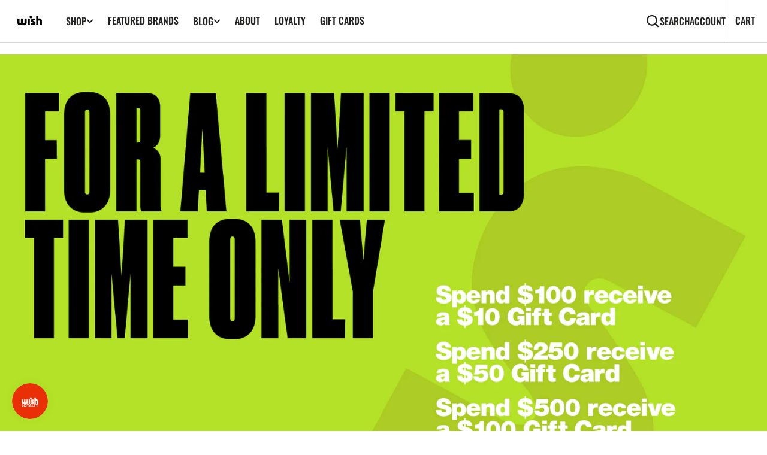

--- FILE ---
content_type: text/html; charset=utf-8
request_url: https://wishatl.com/
body_size: 50687
content:
<!doctype html>
<html
  class="no-js"
  data-scheme="auto"
  lang="en"
>
  <head>
    <meta charset="utf-8">
    <meta http-equiv="X-UA-Compatible" content="IE=edge">
    <meta name="viewport" content="width=device-width,initial-scale=1">
    <meta name="theme-color" content="">
    <link rel="canonical" href="https://wishatl.com/">
    <link rel="preconnect" href="https://cdn.shopify.com" crossorigin><link
        rel="icon"
        type="image/png"
        href="//wishatl.com/cdn/shop/files/favicon_32x32.png?v=1614741952"
      ><link rel="preconnect" href="https://fonts.shopifycdn.com" crossorigin><title>Wish Atlanta Boutique - WishATL.com</title>

    
      <meta name="description" content="Atlanta&#39;s premier boutique and online clothing store for Streetwear Clothing and Shoes including t-shirts, jeans, sneakers, hoodies, hats.">
    

    

<meta property="og:site_name" content="Wish Atlanta">
<meta property="og:url" content="https://wishatl.com/">
<meta property="og:title" content="Wish Atlanta Boutique - WishATL.com">
<meta property="og:type" content="website">
<meta property="og:description" content="Atlanta&#39;s premier boutique and online clothing store for Streetwear Clothing and Shoes including t-shirts, jeans, sneakers, hoodies, hats."><meta property="og:image" content="http://wishatl.com/cdn/shop/files/Registered-Wish-Logo-PNG_White_back_copy_30892136-7052-4d3e-91d8-c266ede79e8b.png?v=1600300914">
  <meta property="og:image:secure_url" content="https://wishatl.com/cdn/shop/files/Registered-Wish-Logo-PNG_White_back_copy_30892136-7052-4d3e-91d8-c266ede79e8b.png?v=1600300914">
  <meta property="og:image:width" content="1199">
  <meta property="og:image:height" content="628"><meta name="twitter:site" content="@wishatl"><meta name="twitter:card" content="summary_large_image">
<meta name="twitter:title" content="Wish Atlanta Boutique - WishATL.com">
<meta name="twitter:description" content="Atlanta&#39;s premier boutique and online clothing store for Streetwear Clothing and Shoes including t-shirts, jeans, sneakers, hoodies, hats.">


    <script src="//wishatl.com/cdn/shop/t/27/assets/constants.js?v=37383056447335370521717792936" defer="defer"></script>
		<script src="//wishatl.com/cdn/shop/t/27/assets/pubsub.js?v=34180055027472970951717792937" defer="defer"></script>
		<script src="//wishatl.com/cdn/shop/t/27/assets/global.js?v=155961164129870548911717792936" defer="defer"></script>

    <script>window.performance && window.performance.mark && window.performance.mark('shopify.content_for_header.start');</script><meta name="google-site-verification" content="q3uUz0Ek4P2Tg6UTRZlWk7OWcOw8TF1rTrUU7mYLnok">
<meta name="facebook-domain-verification" content="zngxphmbn9duq0qym0fmnm50phwh6t">
<meta id="shopify-digital-wallet" name="shopify-digital-wallet" content="/9618798/digital_wallets/dialog">
<meta name="shopify-checkout-api-token" content="7678df516143cdcb4c72168e8556b583">
<link rel="alternate" hreflang="x-default" href="https://wishatl.com/">
<link rel="alternate" hreflang="en" href="https://wishatl.com/">
<link rel="alternate" hreflang="en-CA" href="https://wishatl.com/en-ca">
<script async="async" src="/checkouts/internal/preloads.js?locale=en-US"></script>
<link rel="preconnect" href="https://shop.app" crossorigin="anonymous">
<script async="async" src="https://shop.app/checkouts/internal/preloads.js?locale=en-US&shop_id=9618798" crossorigin="anonymous"></script>
<script id="apple-pay-shop-capabilities" type="application/json">{"shopId":9618798,"countryCode":"US","currencyCode":"USD","merchantCapabilities":["supports3DS"],"merchantId":"gid:\/\/shopify\/Shop\/9618798","merchantName":"Wish Atlanta","requiredBillingContactFields":["postalAddress","email","phone"],"requiredShippingContactFields":["postalAddress","email","phone"],"shippingType":"shipping","supportedNetworks":["visa","masterCard","amex","discover","elo","jcb"],"total":{"type":"pending","label":"Wish Atlanta","amount":"1.00"},"shopifyPaymentsEnabled":true,"supportsSubscriptions":true}</script>
<script id="shopify-features" type="application/json">{"accessToken":"7678df516143cdcb4c72168e8556b583","betas":["rich-media-storefront-analytics"],"domain":"wishatl.com","predictiveSearch":true,"shopId":9618798,"locale":"en"}</script>
<script>var Shopify = Shopify || {};
Shopify.shop = "wish-development-store.myshopify.com";
Shopify.locale = "en";
Shopify.currency = {"active":"USD","rate":"1.0"};
Shopify.country = "US";
Shopify.theme = {"name":"Updated copy of Berlin","id":133220433973,"schema_name":"Berlin","schema_version":"1.1.3","theme_store_id":2138,"role":"main"};
Shopify.theme.handle = "null";
Shopify.theme.style = {"id":null,"handle":null};
Shopify.cdnHost = "wishatl.com/cdn";
Shopify.routes = Shopify.routes || {};
Shopify.routes.root = "/";</script>
<script type="module">!function(o){(o.Shopify=o.Shopify||{}).modules=!0}(window);</script>
<script>!function(o){function n(){var o=[];function n(){o.push(Array.prototype.slice.apply(arguments))}return n.q=o,n}var t=o.Shopify=o.Shopify||{};t.loadFeatures=n(),t.autoloadFeatures=n()}(window);</script>
<script>
  window.ShopifyPay = window.ShopifyPay || {};
  window.ShopifyPay.apiHost = "shop.app\/pay";
  window.ShopifyPay.redirectState = null;
</script>
<script id="shop-js-analytics" type="application/json">{"pageType":"index"}</script>
<script defer="defer" async type="module" src="//wishatl.com/cdn/shopifycloud/shop-js/modules/v2/client.init-shop-cart-sync_BdyHc3Nr.en.esm.js"></script>
<script defer="defer" async type="module" src="//wishatl.com/cdn/shopifycloud/shop-js/modules/v2/chunk.common_Daul8nwZ.esm.js"></script>
<script type="module">
  await import("//wishatl.com/cdn/shopifycloud/shop-js/modules/v2/client.init-shop-cart-sync_BdyHc3Nr.en.esm.js");
await import("//wishatl.com/cdn/shopifycloud/shop-js/modules/v2/chunk.common_Daul8nwZ.esm.js");

  window.Shopify.SignInWithShop?.initShopCartSync?.({"fedCMEnabled":true,"windoidEnabled":true});

</script>
<script>
  window.Shopify = window.Shopify || {};
  if (!window.Shopify.featureAssets) window.Shopify.featureAssets = {};
  window.Shopify.featureAssets['shop-js'] = {"shop-cart-sync":["modules/v2/client.shop-cart-sync_QYOiDySF.en.esm.js","modules/v2/chunk.common_Daul8nwZ.esm.js"],"init-fed-cm":["modules/v2/client.init-fed-cm_DchLp9rc.en.esm.js","modules/v2/chunk.common_Daul8nwZ.esm.js"],"shop-button":["modules/v2/client.shop-button_OV7bAJc5.en.esm.js","modules/v2/chunk.common_Daul8nwZ.esm.js"],"init-windoid":["modules/v2/client.init-windoid_DwxFKQ8e.en.esm.js","modules/v2/chunk.common_Daul8nwZ.esm.js"],"shop-cash-offers":["modules/v2/client.shop-cash-offers_DWtL6Bq3.en.esm.js","modules/v2/chunk.common_Daul8nwZ.esm.js","modules/v2/chunk.modal_CQq8HTM6.esm.js"],"shop-toast-manager":["modules/v2/client.shop-toast-manager_CX9r1SjA.en.esm.js","modules/v2/chunk.common_Daul8nwZ.esm.js"],"init-shop-email-lookup-coordinator":["modules/v2/client.init-shop-email-lookup-coordinator_UhKnw74l.en.esm.js","modules/v2/chunk.common_Daul8nwZ.esm.js"],"pay-button":["modules/v2/client.pay-button_DzxNnLDY.en.esm.js","modules/v2/chunk.common_Daul8nwZ.esm.js"],"avatar":["modules/v2/client.avatar_BTnouDA3.en.esm.js"],"init-shop-cart-sync":["modules/v2/client.init-shop-cart-sync_BdyHc3Nr.en.esm.js","modules/v2/chunk.common_Daul8nwZ.esm.js"],"shop-login-button":["modules/v2/client.shop-login-button_D8B466_1.en.esm.js","modules/v2/chunk.common_Daul8nwZ.esm.js","modules/v2/chunk.modal_CQq8HTM6.esm.js"],"init-customer-accounts-sign-up":["modules/v2/client.init-customer-accounts-sign-up_C8fpPm4i.en.esm.js","modules/v2/client.shop-login-button_D8B466_1.en.esm.js","modules/v2/chunk.common_Daul8nwZ.esm.js","modules/v2/chunk.modal_CQq8HTM6.esm.js"],"init-shop-for-new-customer-accounts":["modules/v2/client.init-shop-for-new-customer-accounts_CVTO0Ztu.en.esm.js","modules/v2/client.shop-login-button_D8B466_1.en.esm.js","modules/v2/chunk.common_Daul8nwZ.esm.js","modules/v2/chunk.modal_CQq8HTM6.esm.js"],"init-customer-accounts":["modules/v2/client.init-customer-accounts_dRgKMfrE.en.esm.js","modules/v2/client.shop-login-button_D8B466_1.en.esm.js","modules/v2/chunk.common_Daul8nwZ.esm.js","modules/v2/chunk.modal_CQq8HTM6.esm.js"],"shop-follow-button":["modules/v2/client.shop-follow-button_CkZpjEct.en.esm.js","modules/v2/chunk.common_Daul8nwZ.esm.js","modules/v2/chunk.modal_CQq8HTM6.esm.js"],"lead-capture":["modules/v2/client.lead-capture_BntHBhfp.en.esm.js","modules/v2/chunk.common_Daul8nwZ.esm.js","modules/v2/chunk.modal_CQq8HTM6.esm.js"],"checkout-modal":["modules/v2/client.checkout-modal_CfxcYbTm.en.esm.js","modules/v2/chunk.common_Daul8nwZ.esm.js","modules/v2/chunk.modal_CQq8HTM6.esm.js"],"shop-login":["modules/v2/client.shop-login_Da4GZ2H6.en.esm.js","modules/v2/chunk.common_Daul8nwZ.esm.js","modules/v2/chunk.modal_CQq8HTM6.esm.js"],"payment-terms":["modules/v2/client.payment-terms_MV4M3zvL.en.esm.js","modules/v2/chunk.common_Daul8nwZ.esm.js","modules/v2/chunk.modal_CQq8HTM6.esm.js"]};
</script>
<script>(function() {
  var isLoaded = false;
  function asyncLoad() {
    if (isLoaded) return;
    isLoaded = true;
    var urls = ["https:\/\/assets1.adroll.com\/shopify\/latest\/j\/shopify_rolling_bootstrap_v2.js?adroll_adv_id=YM6QLFGMKBFIJO3PV2XK2W\u0026adroll_pix_id=7NLEQSPZHRDE3KWH74JUV5\u0026shop=wish-development-store.myshopify.com","https:\/\/cdn.nfcube.com\/instafeed-5ff66fae6a0d2d1f5406caf0aa612f54.js?shop=wish-development-store.myshopify.com","https:\/\/shopify-extension.getredo.com\/main.js?widget_id=a3biwp9ijm81kz1\u0026shop=wish-development-store.myshopify.com","https:\/\/chat-widget.getredo.com\/widget.js?widgetId=a3biwp9ijm81kz1\u0026shop=wish-development-store.myshopify.com"];
    for (var i = 0; i < urls.length; i++) {
      var s = document.createElement('script');
      s.type = 'text/javascript';
      s.async = true;
      s.src = urls[i];
      var x = document.getElementsByTagName('script')[0];
      x.parentNode.insertBefore(s, x);
    }
  };
  if(window.attachEvent) {
    window.attachEvent('onload', asyncLoad);
  } else {
    window.addEventListener('load', asyncLoad, false);
  }
})();</script>
<script id="__st">var __st={"a":9618798,"offset":-18000,"reqid":"2777600b-535d-45c7-821c-6abad887074e-1768962482","pageurl":"wishatl.com\/","u":"4a41140be475","p":"home"};</script>
<script>window.ShopifyPaypalV4VisibilityTracking = true;</script>
<script id="captcha-bootstrap">!function(){'use strict';const t='contact',e='account',n='new_comment',o=[[t,t],['blogs',n],['comments',n],[t,'customer']],c=[[e,'customer_login'],[e,'guest_login'],[e,'recover_customer_password'],[e,'create_customer']],r=t=>t.map((([t,e])=>`form[action*='/${t}']:not([data-nocaptcha='true']) input[name='form_type'][value='${e}']`)).join(','),a=t=>()=>t?[...document.querySelectorAll(t)].map((t=>t.form)):[];function s(){const t=[...o],e=r(t);return a(e)}const i='password',u='form_key',d=['recaptcha-v3-token','g-recaptcha-response','h-captcha-response',i],f=()=>{try{return window.sessionStorage}catch{return}},m='__shopify_v',_=t=>t.elements[u];function p(t,e,n=!1){try{const o=window.sessionStorage,c=JSON.parse(o.getItem(e)),{data:r}=function(t){const{data:e,action:n}=t;return t[m]||n?{data:e,action:n}:{data:t,action:n}}(c);for(const[e,n]of Object.entries(r))t.elements[e]&&(t.elements[e].value=n);n&&o.removeItem(e)}catch(o){console.error('form repopulation failed',{error:o})}}const l='form_type',E='cptcha';function T(t){t.dataset[E]=!0}const w=window,h=w.document,L='Shopify',v='ce_forms',y='captcha';let A=!1;((t,e)=>{const n=(g='f06e6c50-85a8-45c8-87d0-21a2b65856fe',I='https://cdn.shopify.com/shopifycloud/storefront-forms-hcaptcha/ce_storefront_forms_captcha_hcaptcha.v1.5.2.iife.js',D={infoText:'Protected by hCaptcha',privacyText:'Privacy',termsText:'Terms'},(t,e,n)=>{const o=w[L][v],c=o.bindForm;if(c)return c(t,g,e,D).then(n);var r;o.q.push([[t,g,e,D],n]),r=I,A||(h.body.append(Object.assign(h.createElement('script'),{id:'captcha-provider',async:!0,src:r})),A=!0)});var g,I,D;w[L]=w[L]||{},w[L][v]=w[L][v]||{},w[L][v].q=[],w[L][y]=w[L][y]||{},w[L][y].protect=function(t,e){n(t,void 0,e),T(t)},Object.freeze(w[L][y]),function(t,e,n,w,h,L){const[v,y,A,g]=function(t,e,n){const i=e?o:[],u=t?c:[],d=[...i,...u],f=r(d),m=r(i),_=r(d.filter((([t,e])=>n.includes(e))));return[a(f),a(m),a(_),s()]}(w,h,L),I=t=>{const e=t.target;return e instanceof HTMLFormElement?e:e&&e.form},D=t=>v().includes(t);t.addEventListener('submit',(t=>{const e=I(t);if(!e)return;const n=D(e)&&!e.dataset.hcaptchaBound&&!e.dataset.recaptchaBound,o=_(e),c=g().includes(e)&&(!o||!o.value);(n||c)&&t.preventDefault(),c&&!n&&(function(t){try{if(!f())return;!function(t){const e=f();if(!e)return;const n=_(t);if(!n)return;const o=n.value;o&&e.removeItem(o)}(t);const e=Array.from(Array(32),(()=>Math.random().toString(36)[2])).join('');!function(t,e){_(t)||t.append(Object.assign(document.createElement('input'),{type:'hidden',name:u})),t.elements[u].value=e}(t,e),function(t,e){const n=f();if(!n)return;const o=[...t.querySelectorAll(`input[type='${i}']`)].map((({name:t})=>t)),c=[...d,...o],r={};for(const[a,s]of new FormData(t).entries())c.includes(a)||(r[a]=s);n.setItem(e,JSON.stringify({[m]:1,action:t.action,data:r}))}(t,e)}catch(e){console.error('failed to persist form',e)}}(e),e.submit())}));const S=(t,e)=>{t&&!t.dataset[E]&&(n(t,e.some((e=>e===t))),T(t))};for(const o of['focusin','change'])t.addEventListener(o,(t=>{const e=I(t);D(e)&&S(e,y())}));const B=e.get('form_key'),M=e.get(l),P=B&&M;t.addEventListener('DOMContentLoaded',(()=>{const t=y();if(P)for(const e of t)e.elements[l].value===M&&p(e,B);[...new Set([...A(),...v().filter((t=>'true'===t.dataset.shopifyCaptcha))])].forEach((e=>S(e,t)))}))}(h,new URLSearchParams(w.location.search),n,t,e,['guest_login'])})(!0,!0)}();</script>
<script integrity="sha256-4kQ18oKyAcykRKYeNunJcIwy7WH5gtpwJnB7kiuLZ1E=" data-source-attribution="shopify.loadfeatures" defer="defer" src="//wishatl.com/cdn/shopifycloud/storefront/assets/storefront/load_feature-a0a9edcb.js" crossorigin="anonymous"></script>
<script crossorigin="anonymous" defer="defer" src="//wishatl.com/cdn/shopifycloud/storefront/assets/shopify_pay/storefront-65b4c6d7.js?v=20250812"></script>
<script data-source-attribution="shopify.dynamic_checkout.dynamic.init">var Shopify=Shopify||{};Shopify.PaymentButton=Shopify.PaymentButton||{isStorefrontPortableWallets:!0,init:function(){window.Shopify.PaymentButton.init=function(){};var t=document.createElement("script");t.src="https://wishatl.com/cdn/shopifycloud/portable-wallets/latest/portable-wallets.en.js",t.type="module",document.head.appendChild(t)}};
</script>
<script data-source-attribution="shopify.dynamic_checkout.buyer_consent">
  function portableWalletsHideBuyerConsent(e){var t=document.getElementById("shopify-buyer-consent"),n=document.getElementById("shopify-subscription-policy-button");t&&n&&(t.classList.add("hidden"),t.setAttribute("aria-hidden","true"),n.removeEventListener("click",e))}function portableWalletsShowBuyerConsent(e){var t=document.getElementById("shopify-buyer-consent"),n=document.getElementById("shopify-subscription-policy-button");t&&n&&(t.classList.remove("hidden"),t.removeAttribute("aria-hidden"),n.addEventListener("click",e))}window.Shopify?.PaymentButton&&(window.Shopify.PaymentButton.hideBuyerConsent=portableWalletsHideBuyerConsent,window.Shopify.PaymentButton.showBuyerConsent=portableWalletsShowBuyerConsent);
</script>
<script data-source-attribution="shopify.dynamic_checkout.cart.bootstrap">document.addEventListener("DOMContentLoaded",(function(){function t(){return document.querySelector("shopify-accelerated-checkout-cart, shopify-accelerated-checkout")}if(t())Shopify.PaymentButton.init();else{new MutationObserver((function(e,n){t()&&(Shopify.PaymentButton.init(),n.disconnect())})).observe(document.body,{childList:!0,subtree:!0})}}));
</script>
<script id='scb4127' type='text/javascript' async='' src='https://wishatl.com/cdn/shopifycloud/privacy-banner/storefront-banner.js'></script><link id="shopify-accelerated-checkout-styles" rel="stylesheet" media="screen" href="https://wishatl.com/cdn/shopifycloud/portable-wallets/latest/accelerated-checkout-backwards-compat.css" crossorigin="anonymous">
<style id="shopify-accelerated-checkout-cart">
        #shopify-buyer-consent {
  margin-top: 1em;
  display: inline-block;
  width: 100%;
}

#shopify-buyer-consent.hidden {
  display: none;
}

#shopify-subscription-policy-button {
  background: none;
  border: none;
  padding: 0;
  text-decoration: underline;
  font-size: inherit;
  cursor: pointer;
}

#shopify-subscription-policy-button::before {
  box-shadow: none;
}

      </style>
<script id="sections-script" data-sections="header,footer" defer="defer" src="//wishatl.com/cdn/shop/t/27/compiled_assets/scripts.js?v=41182"></script>
<script>window.performance && window.performance.mark && window.performance.mark('shopify.content_for_header.end');</script>


    <style data-shopify>
      @font-face {
  font-family: Jost;
  font-weight: 400;
  font-style: normal;
  font-display: swap;
  src: url("//wishatl.com/cdn/fonts/jost/jost_n4.d47a1b6347ce4a4c9f437608011273009d91f2b7.woff2") format("woff2"),
       url("//wishatl.com/cdn/fonts/jost/jost_n4.791c46290e672b3f85c3d1c651ef2efa3819eadd.woff") format("woff");
}

      @font-face {
  font-family: Oswald;
  font-weight: 500;
  font-style: normal;
  font-display: swap;
  src: url("//wishatl.com/cdn/fonts/oswald/oswald_n5.8ad4910bfdb43e150746ef7aa67f3553e3abe8e2.woff2") format("woff2"),
       url("//wishatl.com/cdn/fonts/oswald/oswald_n5.93ee52108163c48c91111cf33b0a57021467b66e.woff") format("woff");
}

      @font-face {
  font-family: Oswald;
  font-weight: 500;
  font-style: normal;
  font-display: swap;
  src: url("//wishatl.com/cdn/fonts/oswald/oswald_n5.8ad4910bfdb43e150746ef7aa67f3553e3abe8e2.woff2") format("woff2"),
       url("//wishatl.com/cdn/fonts/oswald/oswald_n5.93ee52108163c48c91111cf33b0a57021467b66e.woff") format("woff");
}

      @font-face {
  font-family: Jost;
  font-weight: 400;
  font-style: normal;
  font-display: swap;
  src: url("//wishatl.com/cdn/fonts/jost/jost_n4.d47a1b6347ce4a4c9f437608011273009d91f2b7.woff2") format("woff2"),
       url("//wishatl.com/cdn/fonts/jost/jost_n4.791c46290e672b3f85c3d1c651ef2efa3819eadd.woff") format("woff");
}

      @font-face {
  font-family: Jost;
  font-weight: 400;
  font-style: normal;
  font-display: swap;
  src: url("//wishatl.com/cdn/fonts/jost/jost_n4.d47a1b6347ce4a4c9f437608011273009d91f2b7.woff2") format("woff2"),
       url("//wishatl.com/cdn/fonts/jost/jost_n4.791c46290e672b3f85c3d1c651ef2efa3819eadd.woff") format("woff");
}

      @font-face {
  font-family: Jost;
  font-weight: 400;
  font-style: normal;
  font-display: swap;
  src: url("//wishatl.com/cdn/fonts/jost/jost_n4.d47a1b6347ce4a4c9f437608011273009d91f2b7.woff2") format("woff2"),
       url("//wishatl.com/cdn/fonts/jost/jost_n4.791c46290e672b3f85c3d1c651ef2efa3819eadd.woff") format("woff");
}


      @font-face {
  font-family: Jost;
  font-weight: 300;
  font-style: normal;
  font-display: swap;
  src: url("//wishatl.com/cdn/fonts/jost/jost_n3.a5df7448b5b8c9a76542f085341dff794ff2a59d.woff2") format("woff2"),
       url("//wishatl.com/cdn/fonts/jost/jost_n3.882941f5a26d0660f7dd135c08afc57fc6939a07.woff") format("woff");
}

      @font-face {
  font-family: Jost;
  font-weight: 400;
  font-style: normal;
  font-display: swap;
  src: url("//wishatl.com/cdn/fonts/jost/jost_n4.d47a1b6347ce4a4c9f437608011273009d91f2b7.woff2") format("woff2"),
       url("//wishatl.com/cdn/fonts/jost/jost_n4.791c46290e672b3f85c3d1c651ef2efa3819eadd.woff") format("woff");
}

      @font-face {
  font-family: Jost;
  font-weight: 500;
  font-style: normal;
  font-display: swap;
  src: url("//wishatl.com/cdn/fonts/jost/jost_n5.7c8497861ffd15f4e1284cd221f14658b0e95d61.woff2") format("woff2"),
       url("//wishatl.com/cdn/fonts/jost/jost_n5.fb6a06896db583cc2df5ba1b30d9c04383119dd9.woff") format("woff");
}

      @font-face {
  font-family: Jost;
  font-weight: 700;
  font-style: normal;
  font-display: swap;
  src: url("//wishatl.com/cdn/fonts/jost/jost_n7.921dc18c13fa0b0c94c5e2517ffe06139c3615a3.woff2") format("woff2"),
       url("//wishatl.com/cdn/fonts/jost/jost_n7.cbfc16c98c1e195f46c536e775e4e959c5f2f22b.woff") format("woff");
}

      @font-face {
  font-family: Jost;
  font-weight: 400;
  font-style: italic;
  font-display: swap;
  src: url("//wishatl.com/cdn/fonts/jost/jost_i4.b690098389649750ada222b9763d55796c5283a5.woff2") format("woff2"),
       url("//wishatl.com/cdn/fonts/jost/jost_i4.fd766415a47e50b9e391ae7ec04e2ae25e7e28b0.woff") format("woff");
}

      
      @font-face {
  font-family: Jost;
  font-weight: 700;
  font-style: italic;
  font-display: swap;
  src: url("//wishatl.com/cdn/fonts/jost/jost_i7.d8201b854e41e19d7ed9b1a31fe4fe71deea6d3f.woff2") format("woff2"),
       url("//wishatl.com/cdn/fonts/jost/jost_i7.eae515c34e26b6c853efddc3fc0c552e0de63757.woff") format("woff");
}

      @font-face {
  font-family: Jost;
  font-weight: 500;
  font-style: normal;
  font-display: swap;
  src: url("//wishatl.com/cdn/fonts/jost/jost_n5.7c8497861ffd15f4e1284cd221f14658b0e95d61.woff2") format("woff2"),
       url("//wishatl.com/cdn/fonts/jost/jost_n5.fb6a06896db583cc2df5ba1b30d9c04383119dd9.woff") format("woff");
}


      :root {
      	--spaced-section: 5rem;

      	--font-body-family: Jost, sans-serif;
      	--font-body-style: normal;
      	--font-body-weight: 400;

      	--font-body-size: 16px;
      	--font-body-line-height: calc(145 / 100);
				

      	--font-heading-family: Oswald, sans-serif;
      	--font-heading-style: normal;
      	--font-heading-weight: 500;
      	--font-heading-letter-spacing: 0em;
      	--font-heading-line-height: 1.2;
      	--font-heading-text-transform: capitalize;

      	--font-subtitle-family: Jost, sans-serif;
      	--font-subtitle-style: normal;
      	--font-subtitle-weight: 400;
      	--font-subtitle-text-transform: uppercase;
      	--font-subtitle-size: 12px;

      	--font-heading-h1-size: 80px;
      	--font-heading-h2-size: 56px;
      	--font-heading-h3-size: 32px;
      	--font-heading-h4-size: 24px;
      	--font-heading-h5-size: 14px;
      	--font-heading-h6-size: 16px;

      	--font-heading-card-family: Jost, sans-serif;
      	--font-heading-card-style: normal;
      	--font-heading-card-weight: 400;
      	--font-text-card-family: Jost, sans-serif;
      	--font-text-card-style: normal;
      	--font-text-card-weight: 400;

      	--font-heading-card-size: 20px;
      	--font-heading-card-size-big: 26px;
      	--font-text-card-size: 16px;

      	--font-button-family: Jost, sans-serif;
      	--font-button-style: normal;
      	--font-button-weight: 400;
      	--font-button-text-transform: uppercase;

      	--font-button-family: Jost, sans-serif;
      	--font-button-style: normal;
      	--font-button-weight: 400;
      	--font-button-text-transform: uppercase;
      	--font-button-letter-spacing: -0.01em;
      	--font-subtitle-letter-spacing: 0.06em;

      	--font-header-menu-family: Oswald, sans-serif;
      	--font-header-menu-style: normal;
      	--font-header-menu-weight: 500;
      	--font-header-menu-text-transform: uppercase;
      	--font-header-menu-link-size: 16px;
      	--font-aside-menu-link-size: 18px;

      	--font-footer-menu-family: Jost, sans-serif;
      	--font-footer-menu-style: normal;
      	--font-footer-menu-weight: 400;
      	--font-footer-link-size: 14px;
      	--font-footer-bottom-link-size: 14px;

      	--color-foreground: 69, 69, 68;
      	--color-foreground-secondary: 143, 143, 142;
      	--color-foreground-title: 35, 35, 34;
      	--color-foreground-sub-title: 115, 115, 114;

      	--color-base-background-1: 255, 255, 255;
      	--color-base-background-2: 247, 247, 247;
      	--color-base-background-3: 245, 245, 241;
      	--color-base-background-4: 35, 35, 34;
      	--color-base-background-5: 40, 40, 40;

      	--color-announcement-bar-background-1: 12, 12, 11;
      	--color-announcement-bar-background-2: 238, 238, 238;

      	--color-button-text: 255, 255, 255;
      	--color-button: 35, 35, 34;
      	--color-button-hover-text: 255, 255, 255;
      	--color-button-hover: 46, 46, 46;
      	--color-button-secondary-text: 35, 35, 34;
      	--color-button-secondary-hover-text: 115, 115, 114;
      	--border-radius-button: 0px;

      	--payment-terms-background-color: #ffffff;
      	--color-overlay: 255, 255, 255;
      	--color-accent: 35, 35, 34;

      	--color-background-input: 248, 248, 248;

      	--color-border-input: 235, 235, 235;
      	--color-border-input-hover: 213, 213, 213;

      	--color-badge-bg: #232322;
      	--color-badge-text: #ffffff;
      	--color-border: 213, 213, 213;
      	--color-border-light: 213, 213, 213;
      	--color-background-card: 255, 255, 255;

      	--font-popups-heading-family: Jost, sans-serif;
      	--font-popups-heading-style: normal;
      	--font-popups-heading-weight: 400;
      	--font-popups-text-family: Jost, sans-serif;
      	--font-popups-text-style: normal;
      	--font-popups-text-weight: 400;
      	--font-popup-heading-size: 26px;
      	--font-popup-text-size: 13px;
      	--font-notification-heading-size: 20px;
      	--font-notification-text-size: 13px;

      }

      @media screen and (min-width: 990px) {
      	:root {
      		--spaced-section: 16rem;
      	}
      }

      *,
      *::before,
      *::after {
      	box-sizing: inherit;
      }

      html {
      	box-sizing: border-box;
      	font-size: 10px;
      	height: 100%;
      }

      body {
      	position: relative;
      	display: grid;
      	grid-template-rows: auto auto 1fr auto;
      	grid-template-columns: 100%;
      	min-height: 100%;
      	margin: 0;
      	font-size: var(--font-body-size);
      	line-height: 1.5;
      	font-family: var(--font-body-family);
      	font-style: var(--font-body-style);
      	font-weight: var(--font-body-weight);
      	overflow-x: hidden;
      }
    </style>
    <link href="//wishatl.com/cdn/shop/t/27/assets/swiper-bundle.min.css?v=67104566617031410831717792938" rel="stylesheet" type="text/css" media="all" />
    <link href="//wishatl.com/cdn/shop/t/27/assets/base.css?v=128147361344758635761717792935" rel="stylesheet" type="text/css" media="all" />
<link
        rel="stylesheet"
        href="//wishatl.com/cdn/shop/t/27/assets/component-predictive-search.css?v=42774861740959906721717792936"
        media="print"
        onload="this.media='all'"
      ><link
        rel="preload"
        as="font"
        href="//wishatl.com/cdn/fonts/jost/jost_n4.d47a1b6347ce4a4c9f437608011273009d91f2b7.woff2"
        type="font/woff2"
        crossorigin
      ><link
        rel="preload"
        as="font"
        href="//wishatl.com/cdn/fonts/oswald/oswald_n5.8ad4910bfdb43e150746ef7aa67f3553e3abe8e2.woff2"
        type="font/woff2"
        crossorigin
      ><script>
      document.documentElement.className = document.documentElement.className.replace('no-js', 'js');
      if (Shopify.designMode) {
        document.documentElement.classList.add('shopify-design-mode');
      }
    </script>

    <script src="//wishatl.com/cdn/shop/t/27/assets/jquery-3.6.0.js?v=184217876181003224711717792936" defer="defer"></script>
    <script
      src="//wishatl.com/cdn/shop/t/27/assets/swiper-bundle.min.js?v=91266435261445688101717792938"
      defer="defer"
    ></script>
    <script src="//wishatl.com/cdn/shop/t/27/assets/gsap.min.js?v=7945211475339172311717792936" defer="defer"></script>
    <script
      src="//wishatl.com/cdn/shop/t/27/assets/ScrollTrigger.min.js?v=66501933754752109161717792937"
      defer="defer"
    ></script><script src="//wishatl.com/cdn/shop/t/27/assets/search-modal.js?v=17671338842276518711717792937" defer="defer"></script><script src="//wishatl.com/cdn/shop/t/27/assets/popup.js?v=28494800908669175611717792936" defer="defer"></script>
		
			<script src="//wishatl.com/cdn/shop/t/27/assets/scroll-top.js?v=30238026647723394321717792937" defer="defer"></script>
		
		
      <script src="//wishatl.com/cdn/shop/t/27/assets/product-card.js?v=56370570836433011971717792936" defer="defer"></script>
    
    <script>
      let cscoDarkMode = {};

      (function () {
        const body = document.querySelector('html[data-scheme]');

        cscoDarkMode = {
          init: function (e) {
            this.initMode(e);
            window.matchMedia('(prefers-color-scheme: dark)').addListener((e) => {
              this.initMode(e);
            });

            window.addEventListener('load', () => {
              const toggleScheme = document.querySelectorAll('.header__toggle-scheme');
              toggleScheme.forEach((el) => {
                el.addEventListener('click', (e) => {
                  if ('dark' === body.getAttribute('data-scheme')) {
                    this.changeScheme('light', true);
                  } else {
                    this.changeScheme('dark', true);
                  }
                });
              });
            });
          },
          initMode: function (e) {
            let siteScheme = false;
            switch (
              'auto' // Field. User’s system preference.
            ) {
              case 'dark':
                siteScheme = 'dark';
                break;
              case 'light':
                siteScheme = 'light';
                break;
              case 'system':
                siteScheme = 'auto';
                break;
            }
            if ('false') {
              // Field. Enable dark/light mode toggle.
              if ('light' === localStorage.getItem('_color_schema')) {
                siteScheme = 'light';
              }
              if ('dark' === localStorage.getItem('_color_schema')) {
                siteScheme = 'dark';
              }
            }
            if (siteScheme && siteScheme !== body.getAttribute('data-scheme')) {
              this.changeScheme(siteScheme, false);
            }
          },
          changeScheme: function (siteScheme, cookie) {
            body.classList.add('scheme-toggled');
            body.setAttribute('data-scheme', siteScheme);
            if (cookie) {
              localStorage.setItem('_color_schema', siteScheme);
            }
            setTimeout(() => {
              body.classList.remove('scheme-toggled');
            }, 100);
          },
        };
      })();
      cscoDarkMode.init();
      document.addEventListener('shopify:section:load', function () {
        setTimeout(() => {
          cscoDarkMode.init();
        }, 100);
      });
    </script>
  <!-- BEGIN app block: shopify://apps/minmaxify-order-limits/blocks/app-embed-block/3acfba32-89f3-4377-ae20-cbb9abc48475 --><script type="text/javascript" src="https://limits.minmaxify.com/wish-development-store.myshopify.com?v=139a&r=20251119162547"></script>

<!-- END app block --><!-- BEGIN app block: shopify://apps/smart-filter-search/blocks/app-embed/5cc1944c-3014-4a2a-af40-7d65abc0ef73 --><link href="https://cdn.shopify.com/extensions/019bda53-6957-7964-825d-c11097450731/smart-product-filters-611/assets/globo.filter.min.js" as="script" rel="preload">
<link rel="preconnect" href="https://filter-eu8.globo.io" crossorigin>
<link rel="dns-prefetch" href="https://filter-eu8.globo.io"><link rel="stylesheet" href="https://cdn.shopify.com/extensions/019bda53-6957-7964-825d-c11097450731/smart-product-filters-611/assets/globo.search.css" media="print" onload="this.media='all'">

<meta id="search_terms_value" content="" />
<!-- BEGIN app snippet: global.variables --><script>
  window.shopCurrency = "USD";
  window.shopCountry = "US";
  window.shopLanguageCode = "en";

  window.currentCurrency = "USD";
  window.currentCountry = "US";
  window.currentLanguageCode = "en";

  window.shopCustomer = false

  window.useCustomTreeTemplate = true;
  window.useCustomProductTemplate = true;

  window.GloboFilterRequestOrigin = "https://wishatl.com";
  window.GloboFilterShopifyDomain = "wish-development-store.myshopify.com";
  window.GloboFilterSFAT = "";
  window.GloboFilterSFApiVersion = "2025-04";
  window.GloboFilterProxyPath = "/apps/globofilters";
  window.GloboFilterRootUrl = "";
  window.GloboFilterTranslation = {"search":{"suggestions":"Suggestions","collections":"Collections","articles":"Blog Posts","pages":"Pages","product":"Product","products":"Products","view_all":"Search for","view_all_products":"View all products","not_found":"Sorry, nothing found for","product_not_found":"No products were found","no_result_keywords_suggestions_title":"Popular searches","no_result_products_suggestions_title":"However, You may like","zero_character_keywords_suggestions_title":"Suggestions","zero_character_popular_searches_title":"Popular searches","zero_character_products_suggestions_title":"Trending products"},"form":{"heading":"Search products","select":"-- Select --","search":"Search","submit":"Search","clear":"Clear"},"filter":{"filter_by":"Filter By","clear_all":"Clear All","view":"View","clear":"Clear","in_stock":"In Stock","out_of_stock":"Out of Stock","ready_to_ship":"Ready to ship","search":"Search options","choose_values":"Choose values","show_more":"Show more","show_less":"Show less"},"sort":{"sort_by":"Sort By","manually":"Featured","availability_in_stock_first":"Availability","relevance":"Relevance","best_selling":"Best Selling","alphabetically_a_z":"Alphabetically, A-Z","alphabetically_z_a":"Alphabetically, Z-A","price_low_to_high":"Price, low to high","price_high_to_low":"Price, high to low","date_new_to_old":"Date, new to old","date_old_to_new":"Date, old to new","inventory_low_to_high":"Inventory, low to high","inventory_high_to_low":"Inventory, high to low","sale_off":"% Sale off","mf-goat-product_type-ascending":null},"product":{"add_to_cart":"Add to cart","unavailable":"Unavailable","sold_out":"Sold out","sale":"Sale","load_more":"Load more","limit":"Show","search":"Search products","no_results":"Sorry, there are no products in this collection"},"labels":{"280413":"Brands","280414":"Product Type","280415":"Price","280417":"Availability","280479":"SIZE","295034":"Percent sale"}};
  window.isMultiCurrency =false;
  window.globoEmbedFilterAssetsUrl = 'https://cdn.shopify.com/extensions/019bda53-6957-7964-825d-c11097450731/smart-product-filters-611/assets/';
  window.assetsUrl = window.globoEmbedFilterAssetsUrl;
  window.GloboMoneyFormat = "$ {{amount}}";
</script><!-- END app snippet -->
<script type="text/javascript" hs-ignore data-ccm-injected>
document.getElementsByTagName('html')[0].classList.add('spf-filter-loading', 'spf-has-filter');
window.enabledEmbedFilter = true;
window.sortByRelevance = false;
window.moneyFormat = "$ {{amount}}";
window.GloboMoneyWithCurrencyFormat = "$ {{amount}} USD";
window.filesUrl = '//wishatl.com/cdn/shop/files/';
window.GloboThemesInfo ={};



var GloboEmbedFilterConfig = {
api: {filterUrl: "https://filter-eu8.globo.io/filter",searchUrl: "https://filter-eu8.globo.io/search", url: "https://filter-eu8.globo.io"},
shop: {
name: "Wish Atlanta",
url: "https://wishatl.com",
domain: "wish-development-store.myshopify.com",
locale: "en",
cur_locale: "en",
predictive_search_url: "/search/suggest",
country_code: "US",
root_url: "",
cart_url: "/cart",
search_url: "/search",
cart_add_url: "/cart/add",
search_terms_value: "",
product_image: {width: 360, height: 350},
no_image_url: "https://cdn.shopify.com/s/images/themes/product-1.png",
swatches: [],
swatchConfig: {"enable":false},
enableRecommendation: false,
hideOneValue: false,
newUrlStruct: true,
newUrlForSEO: false,redirects: [],
images: {},
settings: {"color_scheme":"auto","dark_mode_toggle":false,"colors_solid_button_labels":"#ffffff","colors_solid_button_hover_labels":"#FFFFFF","colors_solid_button_background":"#232322","colors_solid_button_hover_background":"#2E2E2E","colors_secondary_button_labels":"#232322","colors_secondary_button_hover_labels":"#737372","colors_input_background":"#f8f8f8","colors_input_border":"#ebebeb","colors_input_hover_border":"#d5d5d5","colors_text":"#454544","colors_text_secondary":"#8f8f8e","colors_text_title":"#232322","colors_text_sub_title":"#737372","colors_background_1":"#ffffff","colors_background_2":"#f7f7f7","colors_background_3":"#f5f5f1","colors_background_4":"#232322","colors_background_5":"#282828","colors_background_announcement_bar_1":"#0c0c0b","colors_background_announcement_bar_2":"#eeeeee","colors_background_overlay":"#ffffff","colors_accent":"#232322","color_border":"#d5d5d5","type_header_font":{"error":"json not allowed for this object"},"heading_text_transform":"capitalize","heading_h1_size":80,"heading_h2_size":56,"heading_h3_size":32,"heading_h4_size":24,"heading_h5_size":14,"heading_h6_size":16,"type_header_letter_spacing":0,"type_header_line_height":1.2,"menu_link_size":18,"type_header_font_card":{"error":"json not allowed for this object"},"heading_size_card":20,"heading_size_card_big":26,"type_text_font_card":{"error":"json not allowed for this object"},"text_size_card":16,"type_body_font":{"error":"json not allowed for this object"},"type_body_line_height":145,"body_size":16,"type_subtitle_font":{"error":"json not allowed for this object"},"subtitle_text_transform":"uppercase","subtitle_size":12,"type_button_font":{"error":"json not allowed for this object"},"button_text_transform":"uppercase","button_border_radius":0,"type_header_menu_font":{"error":"json not allowed for this object"},"header_menu_link_size":16,"header_menu_text_transform":"uppercase","type_footer_menu_font":{"error":"json not allowed for this object"},"link_size_footer":14,"link_size_footer_bottom":14,"type_popups_heading_font":{"error":"json not allowed for this object"},"type_popups_text_font":{"error":"json not allowed for this object"},"popup_heading_size":26,"popup_text_size":13,"notification_heading_size":20,"notification_text_size":13,"badge_sale_percentage":false,"badge_background_color":"#232322","badge_text_color":"#ffffff","background_card":"#ffffff","quickview_hover":false,"enable_vendor_link":true,"type_color_swatch":"standart","trigger_swatch":"Color","custom_colors":"","swatch_border_radius":15,"social_twitter_link":"https:\/\/twitter.com\/wishatl","social_facebook_link":"http:\/\/www.facebook.com\/wishatl","social_pinterest_link":"https:\/\/www.pinterest.com\/wishatl","social_instagram_link":"https:\/\/www.instagram.com\/wishatl\/","social_tiktok_link":"Https:\/\/tiktok.com\/@wishatl","social_tumblr_link":"","social_snapchat_link":"","social_youtube_link":"https:\/\/youtube.com\/wishatl","social_vimeo_link":"","favicon":"\/\/wishatl.com\/cdn\/shop\/files\/favicon.png?v=1614741952","quickview_show":false,"quickview":"\u003cp\u003e\u003ca href=\"\/account\/register\"\u003eRegister\u003c\/a\u003e to enjoy a 10% welcome discount on your first online purchase\u003c\/p\u003e","predictive_search_enabled":true,"predictive_search_show_vendor":true,"show_sku":true,"predictive_search_show_price":true,"enable_search_modal":true,"search_modal_heading":"","search_modal_image_ratio":"portrait","search_modal_collections_heading":"","search_modal_collection_list":[],"pagination_type":"pagination","button_style":"secondary","cart_type":"page","show_vendor":true,"cart_additional_text":"","show_back_to_top":true,"show_breadcrumbs":false,"open_new_tab":false,"checkout_logo_position":"left","checkout_logo_size":"medium","checkout_body_background_color":"#fff","checkout_input_background_color_mode":"white","checkout_sidebar_background_color":"#fafafa","checkout_heading_font":"-apple-system, BlinkMacSystemFont, 'Segoe UI', Roboto, Helvetica, Arial, sans-serif, 'Apple Color Emoji', 'Segoe UI Emoji', 'Segoe UI Symbol'","checkout_body_font":"-apple-system, BlinkMacSystemFont, 'Segoe UI', Roboto, Helvetica, Arial, sans-serif, 'Apple Color Emoji', 'Segoe UI Emoji', 'Segoe UI Symbol'","checkout_accent_color":"#1878b9","checkout_button_color":"#1878b9","checkout_error_color":"#e22120","customer_layout":"customer_area"},
gridSettings: {"layout":"app","useCustomTemplate":true,"useCustomTreeTemplate":true,"skin":5,"limits":[],"productsPerPage":12,"sorts":["featured","sale-descending","best-selling","title-ascending","title-descending","price-ascending","price-descending","created-descending","created-ascending"],"noImageUrl":"https:\/\/cdn.shopify.com\/s\/images\/themes\/product-1.png","imageWidth":"360","imageHeight":null,"imageRatio":100,"imageSize":"360_","alignment":"center","hideOneValue":false,"elements":["soldoutLabel","saleLabel","vendor","price"],"saleLabelClass":" sale-text","saleMode":3,"gridItemClass":"spf-col-xl-3 spf-col-lg-3 spf-col-md-4 spf-col-sm-6 spf-col-6","swatchClass":"","swatchConfig":{"enable":false},"variant_redirect":false,"showSelectedVariantInfo":false},
home_filter: false,
page: "index",
sorts: ["featured","sale-descending","best-selling","title-ascending","title-descending","price-ascending","price-descending","created-descending","created-ascending"],
limits: [],
cache: true,
layout: "app",
marketTaxInclusion: false,
priceTaxesIncluded: false,
customerTaxesIncluded: false,
useCustomTemplate: true,
hasQuickviewTemplate: false
},
analytic: {"enableViewProductAnalytic":true,"enableSearchAnalytic":true,"enableFilterAnalytic":true,"enableATCAnalytic":false},
taxes: [],
special_countries: null,
adjustments: false,
year_make_model: {
id: 0,
prefix: "gff_",
heading: "",
showSearchInput: false,
showClearAllBtn: false
},
filter: {
id:22786,
prefix: "gf_",
layout: 3,
useThemeFilterCss: false,
sublayout: 1,
showCount: true,
showRefine: true,
refineSettings: {"style":"square","positions":["sidebar_mobile","toolbar_desktop","toolbar_mobile"],"color":"#000000","iconColor":"#959595","bgColor":"#E8E8E8"},
isLoadMore: 1,
filter_on_search_page: true
},
search:{
enable: true,
zero_character_suggestion: false,
pages_suggestion: {enable:true,limit:5},
keywords_suggestion: {enable:true,limit:10},
articles_suggestion: {enable:true,limit:5},
layout: 1,
product_list_layout: "grid",
elements: ["vendor","price","sku","type"]
},
collection: {
id:0,
handle:'',
sort: "featured",
vendor: null,
tags: null,
type: null,
term: document.getElementById("search_terms_value") != null ? document.getElementById("search_terms_value").content : "",
limit: 12,
settings: null,
products_count: 0,
enableCollectionSearch: true,
displayTotalProducts: true,
excludeTags:null,
showSelectedVariantInfo: false
},
selector: {products: "#product-grid"}
}
</script>
<script>
try {GloboEmbedFilterConfig.shop.settings["color_scheme"] = "auto";} catch (error) {}
</script>
<script src="https://cdn.shopify.com/extensions/019bda53-6957-7964-825d-c11097450731/smart-product-filters-611/assets/globo.filter.themes.min.js" defer></script><style>.gf-block-title h3, 
.gf-block-title .h3,
.gf-form-input-inner label {
  font-size: 14px !important;
  color: #3a3a3a !important;
  text-transform: uppercase !important;
  font-weight: 300 !important;
}
.gf-option-block .gf-btn-show-more{
  font-size: 14px !important;
  text-transform: uppercase !important;
  font-weight: normal !important;
}
.gf-option-block ul li a, 
.gf-option-block ul li button, 
.gf-option-block ul li a span.gf-count,
.gf-option-block ul li button span.gf-count,
.gf-clear, 
.gf-clear-all, 
.selected-item.gf-option-label a,
.gf-form-input-inner select,
.gf-refine-toggle{
  font-size: 14px !important;
  color: #000000 !important;
  text-transform: uppercase !important;
  font-weight: normal !important;
}

.gf-refine-toggle-mobile,
.gf-form-button-group button {
  font-size: 14px !important;
  text-transform: uppercase !important;
  font-weight: normal !important;
  color: #3a3a3a !important;
  border: 1px solid #bfbfbf !important;
  background: #ffffff !important;
}
.gf-option-block-box-rectangle.gf-option-block ul li.gf-box-rectangle a,
.gf-option-block-box-rectangle.gf-option-block ul li.gf-box-rectangle button {
  border-color: #000000 !important;
}
.gf-option-block-box-rectangle.gf-option-block ul li.gf-box-rectangle a.checked,
.gf-option-block-box-rectangle.gf-option-block ul li.gf-box-rectangle button.checked{
  color: #fff !important;
  background-color: #000000 !important;
}
@media (min-width: 768px) {
  .gf-option-block-box-rectangle.gf-option-block ul li.gf-box-rectangle button:hover,
  .gf-option-block-box-rectangle.gf-option-block ul li.gf-box-rectangle a:hover {
    color: #fff !important;
    background-color: #000000 !important;	
  }
}
.gf-option-block.gf-option-block-select select {
  color: #000000 !important;
}

#gf-form.loaded, .gf-YMM-forms.loaded {
  background: #FFFFFF !important;
}
#gf-form h2, .gf-YMM-forms h2 {
  color: #3a3a3a !important;
}
#gf-form label, .gf-YMM-forms label{
  color: #3a3a3a !important;
}
.gf-form-input-wrapper select, 
.gf-form-input-wrapper input{
  border: 1px solid #DEDEDE !important;
  background-color: #FFFFFF !important;
  border-radius: 0px !important;
}
#gf-form .gf-form-button-group button, .gf-YMM-forms .gf-form-button-group button{
  color: #FFFFFF !important;
  background: #3a3a3a !important;
  border-radius: 0px !important;
}

.spf-product-card.spf-product-card__template-3 .spf-product__info.hover{
  background: #FFFFFF;
}
a.spf-product-card__image-wrapper{
  padding-top: 100%;
}
.h4.spf-product-card__title a{
  color: #333333;
  font-size: 15px;
   font-family: inherit;     font-style: normal;
  text-transform: capitalize;
}
.h4.spf-product-card__title a:hover{
  color: #000000;
}
.spf-product-card button.spf-product__form-btn-addtocart{
  font-size: 14px;
   font-family: inherit;   font-weight: normal;   font-style: normal;   text-transform: none;
}
.spf-product-card button.spf-product__form-btn-addtocart,
.spf-product-card.spf-product-card__template-4 a.open-quick-view,
.spf-product-card.spf-product-card__template-5 a.open-quick-view,
#gfqv-btn{
  color: #FFFFFF !important;
  border: 1px solid #333333 !important;
  background: #333333 !important;
}
.spf-product-card button.spf-product__form-btn-addtocart:hover,
.spf-product-card.spf-product-card__template-4 a.open-quick-view:hover,
.spf-product-card.spf-product-card__template-5 a.open-quick-view:hover{
  color: #FFFFFF !important;
  border: 1px solid #000000 !important;
  background: #000000 !important;
}
span.spf-product__label.spf-product__label-soldout{
  color: #ffffff;
  background: #989898;
}
span.spf-product__label.spf-product__label-sale{
  color: #F0F0F0;
  background: #d21625;
}
.spf-product-card__vendor a{
  color: rgba(150, 149, 149, 1);
  font-size: 13px;
   font-family: inherit;   font-weight: normal;   font-style: normal; }
.spf-product-card__vendor a:hover{
  color: #969595;
}
.spf-product-card__price-wrapper{
  font-size: 14px;
}
.spf-image-ratio{
  padding-top:100% !important;
}
.spf-product-card__oldprice,
.spf-product-card__saleprice,
.spf-product-card__price,
.gfqv-product-card__oldprice,
.gfqv-product-card__saleprice,
.gfqv-product-card__price
{
  font-size: 14px;
   font-family: inherit;   font-weight: normal;   font-style: normal; }

span.spf-product-card__price, span.gfqv-product-card__price{
  color: #141414;
}
span.spf-product-card__oldprice, span.gfqv-product-card__oldprice{
  color: #969595;
}
span.spf-product-card__saleprice, span.gfqv-product-card__saleprice{
  color: #d21625;
}
</style><style>a { text-decoration: none !important; }</style><script></script><script>
  const productGrid = document.querySelector('[data-globo-filter-items]')
  if(productGrid){
    if( productGrid.id ){
      productGrid.setAttribute('old-id', productGrid.id)
    }
    productGrid.id = 'gf-products';
  }
</script>
<script>if(window.AVADA_SPEED_WHITELIST){const spfs_w = new RegExp("smart-product-filter-search", 'i'); if(Array.isArray(window.AVADA_SPEED_WHITELIST)){window.AVADA_SPEED_WHITELIST.push(spfs_w);}else{window.AVADA_SPEED_WHITELIST = [spfs_w];}} </script><!-- END app block --><!-- BEGIN app block: shopify://apps/eg-auto-add-to-cart/blocks/app-embed/0f7d4f74-1e89-4820-aec4-6564d7e535d2 -->










  
    <script
      async
      type="text/javascript"
      src="https://cdn.506.io/eg/script.js?shop=wish-development-store.myshopify.com&v=7"
    ></script>
  



  <meta id="easygift-shop" itemid="c2hvcF8kXzE3Njg5NjI0ODI=" content="{&quot;isInstalled&quot;:true,&quot;installedOn&quot;:&quot;2026-01-15T15:36:29.304Z&quot;,&quot;appVersion&quot;:&quot;3.0&quot;,&quot;subscriptionName&quot;:&quot;Standard&quot;,&quot;cartAnalytics&quot;:true,&quot;freeTrialEndsOn&quot;:null,&quot;settings&quot;:{&quot;reminderBannerStyle&quot;:{&quot;position&quot;:{&quot;horizontal&quot;:&quot;right&quot;,&quot;vertical&quot;:&quot;bottom&quot;},&quot;imageUrl&quot;:null,&quot;closingMode&quot;:&quot;doNotAutoClose&quot;,&quot;cssStyles&quot;:&quot;&quot;,&quot;displayAfter&quot;:5,&quot;headerText&quot;:&quot;&quot;,&quot;primaryColor&quot;:&quot;#000000&quot;,&quot;reshowBannerAfter&quot;:&quot;everyNewSession&quot;,&quot;selfcloseAfter&quot;:5,&quot;showImage&quot;:false,&quot;subHeaderText&quot;:&quot;&quot;},&quot;addedItemIdentifier&quot;:&quot;_Gifted&quot;,&quot;ignoreOtherAppLineItems&quot;:null,&quot;customVariantsInfoLifetimeMins&quot;:1440,&quot;redirectPath&quot;:null,&quot;ignoreNonStandardCartRequests&quot;:false,&quot;bannerStyle&quot;:{&quot;position&quot;:{&quot;horizontal&quot;:&quot;right&quot;,&quot;vertical&quot;:&quot;bottom&quot;},&quot;cssStyles&quot;:null,&quot;primaryColor&quot;:&quot;#000000&quot;},&quot;themePresetId&quot;:&quot;0&quot;,&quot;notificationStyle&quot;:{&quot;position&quot;:{&quot;horizontal&quot;:&quot;center&quot;,&quot;vertical&quot;:&quot;bottom&quot;},&quot;primaryColor&quot;:&quot;#000000&quot;,&quot;duration&quot;:&quot;1&quot;,&quot;cssStyles&quot;:&quot;#aca-notifications-wrapper {\n  display: block;\n  left: 50%;\n  -webkit-transform: translate(-50%,0);\n  -moz-transform: translate(-50%,0);\n  -ms-transform: translate(-50%,0);\n  -o-transform: translate(-50%,0);\n  transform: translate(-50%,0);\n  bottom: 0;\n  position: fixed;\n  z-index: 99999999;\n  max-height: 100%;\n  overflow: auto;\n}\n.aca-notification-container {\n  display: flex;\n  flex-direction: row;\n  text-align: left;\n  font-size: 16px;\n  margin: 12px;\n  padding: 8px;\n  background-color: #FFFFFF;\n  width: fit-content;\n  box-shadow: rgb(170 170 170) 0px 0px 5px;\n  border-radius: 8px;\n  opacity: 0;\n  transition: opacity 0.4s ease-in-out;\n}\n.aca-notification-container .aca-notification-image {\n  display: flex;\n  align-items: center;\n  justify-content: center;\n  min-height: 60px;\n  min-width: 60px;\n  height: 60px;\n  width: 60px;\n  background-color: #FFFFFF;\n  margin: 8px;\n}\n.aca-notification-image img {\n  display: block;\n  max-width: 100%;\n  max-height: 100%;\n  width: auto;\n  height: auto;\n  border-radius: 6px;\n  box-shadow: rgba(99, 115, 129, 0.29) 0px 0px 4px 1px;\n}\n.aca-notification-container .aca-notification-text {\n  flex-grow: 1;\n  margin: 8px;\n  max-width: 260px;\n}\n.aca-notification-heading {\n  font-size: 24px;\n  margin: 0 0 0.3em 0;\n  line-height: normal;\n  word-break: break-word;\n  line-height: 1.2;\n  max-height: 3.6em;\n  overflow: hidden;\n  color: #000000;\n}\n.aca-notification-subheading {\n  font-size: 18px;\n  margin: 0;\n  line-height: normal;\n  word-break: break-word;\n  line-height: 1.4;\n  max-height: 5.6em;\n  overflow: hidden;\n  color: #000000;\n}\n@media screen and (max-width: 450px) {\n  #aca-notifications-wrapper {\n    left: 0;\n    right: 0;\n  }\n  .aca-notification-container {\n    width: auto;\n  }\n.aca-notification-container .aca-notification-text {\n    max-width: none;\n  }\n}&quot;,&quot;hasCustomizations&quot;:false},&quot;fetchCartData&quot;:false,&quot;useLocalStorage&quot;:{&quot;expiryMinutes&quot;:null,&quot;enabled&quot;:false},&quot;popupStyle&quot;:{&quot;closeModalOutsideClick&quot;:true,&quot;priceShowZeroDecimals&quot;:true,&quot;primaryColor&quot;:&quot;#121212&quot;,&quot;secondaryColor&quot;:&quot;#1D1E1E&quot;,&quot;cssStyles&quot;:&quot;#aca-modal {\n  position: fixed;\n  left: 0;\n  top: 0;\n  width: 100%;\n  height: 100%;\n  background: rgba(0, 0, 0, 0.5);\n  z-index: 99999999;\n  overflow-x: hidden;\n  overflow-y: auto;\n  display: block;\n}\n#aca-modal-wrapper {\n  display: flex;\n  align-items: center;\n  width: 80%;\n  height: auto;\n  max-width: 1000px;\n  min-height: calc(100% - 60px);\n  margin: 30px auto;\n}\n#aca-modal-container {\n  position: relative;\n  display: flex;\n  flex-direction: column;\n  align-items: center;\n  justify-content: center;\n  box-shadow: 0 0 1.5rem rgba(17, 17, 17, 0.7);\n  width: 100%;\n  padding: 20px;\n  background-color: #FFFFFF;\n}\n#aca-close-icon-container {\n  position: absolute;\n  top: 12px;\n  right: 12px;\n  width: 25px;\n  display: none;\n}\n#aca-close-icon {\n  stroke: #333333;\n}\n#aca-modal-custom-image-container {\n  background-color: #FFFFFF;\n  margin: 0.5em 0;\n}\n#aca-modal-custom-image-container img {\n  display: block;\n  min-width: 60px;\n  min-height: 60px;\n  max-width: 200px;\n  max-height: 200px;\n  width: auto;\n  height: auto;\n}\n#aca-modal-headline {\n  text-align: center;\n  text-transform: none;\n  letter-spacing: normal;\n  margin: 0.5em 0;\n  font-size: 30px;\n  color: #1D1E1E;\n}\n#aca-modal-subheadline {\n  text-align: center;\n  font-weight: normal;\n  margin: 0 0 0.5em 0;\n  font-size: 20px;\n  color: #1D1E1E;\n}\n#aca-products-container {\n  display: flex;\n  align-items: flex-start;\n  justify-content: center;\n  flex-wrap: wrap;\n  width: 85%;\n}\n#aca-products-container .aca-product {\n  text-align: center;\n  margin: 30px;\n  width: 200px;\n}\n.aca-product-image {\n  display: flex;\n  align-items: center;\n  justify-content: center;\n  width: 100%;\n  height: 200px;\n  background-color: #FFFFFF;\n  margin-bottom: 1em;\n}\n.aca-product-image img {\n  display: block;\n  max-width: 100%;\n  max-height: 100%;\n  width: auto;\n  height: auto;\n}\n.aca-product-name, .aca-subscription-name {\n  color: #333333;\n  line-height: inherit;\n  word-break: break-word;\n  font-size: 16px;\n}\n.aca-product-price {\n  color: #333333;\n  line-height: inherit;\n  font-size: 16px;\n}\n.aca-subscription-label {\n  color: #333333;\n  line-height: inherit;\n  word-break: break-word;\n  font-weight: 600;\n  font-size: 16px;\n}\n.aca-product-dropdown {\n  position: relative;\n  display: flex;\n  align-items: center;\n  cursor: pointer;\n  width: 100%;\n  height: 42px;\n  background-color: #FFFFFF;\n  line-height: inherit;\n  margin-bottom: 1em;\n}\n.aca-product-dropdown .dropdown-icon {\n  position: absolute;\n  right: 8px;\n  height: 12px;\n  width: 12px;\n  fill: #E1E3E4;\n}\n.aca-product-dropdown select::before,\n.aca-product-dropdown select::after {\n  box-sizing: border-box;\n}\nselect.aca-product-dropdown::-ms-expand {\n  display: none;\n}\n.aca-product-dropdown select {\n  box-sizing: border-box;\n  background-color: transparent;\n  border: none;\n  margin: 0;\n  cursor: inherit;\n  line-height: inherit;\n  outline: none;\n  -moz-appearance: none;\n  -webkit-appearance: none;\n  appearance: none;\n  background-image: none;\n  border-top-left-radius: 0;\n  border-top-right-radius: 0;\n  border-bottom-right-radius: 0;\n  border-bottom-left-radius: 0;\n  z-index: 1;\n  width: 100%;\n  height: 100%;\n  cursor: pointer;\n  border: 1px solid #E1E3E4;\n  border-radius: 2px;\n  color: #333333;\n  padding: 0 30px 0 10px;\n  font-size: 15px;\n}\n.aca-product-button {\n  border: none;\n  cursor: pointer;\n  width: 100%;\n  min-height: 42px;\n  word-break: break-word;\n  padding: 8px 14px;\n  background-color: #121212;\n  text-transform: uppercase;\n  line-height: inherit;\n  border: 1px solid transparent;\n  border-radius: 2px;\n  font-size: 14px;\n  color: #FFFFFF;\n  font-weight: bold;\n  letter-spacing: 1.039px;\n}\n.aca-product-button.aca-product-out-of-stock-button {\n  cursor: default;\n  border: 1px solid #121212;\n  background-color: #FFFFFF;\n  color: #121212;\n}\n#aca-bottom-close {\n  cursor: pointer;\n  text-align: center;\n  word-break: break-word;\n  color: #121212;\n  font-size: 16px;\n}\n@media screen and (min-width: 951px) and (max-width: 1200px) {\n   #aca-products-container {\n    width: 95%;\n    padding: 20px 0;\n  }\n  #aca-products-container .aca-product {\n    margin: 20px 3%;\n    padding: 0;\n  }\n}\n@media screen and (min-width: 951px) and (max-width: 1024px) {\n  #aca-products-container .aca-product {\n    margin: 20px 2%;\n  }\n}\n@media screen and (max-width: 950px) {\n  #aca-products-container {\n    width: 95%;\n    padding: 0;\n  }\n  #aca-products-container .aca-product {\n    width: 45%;\n    max-width: 200px;\n    margin: 2.5%;\n  }\n}\n@media screen and (min-width: 602px) and (max-width: 950px) {\n  #aca-products-container .aca-product {\n    margin: 4%;\n  }\n}\n@media screen and (max-width: 767px) {\n  #aca-modal-wrapper {\n    width: 90%;\n  }\n}\n@media screen and (max-width: 576px) {\n  #aca-modal-container {\n    padding: 23px 0 0;\n  }\n  #aca-close-icon-container {\n    display: block;\n  }\n  #aca-bottom-close {\n    margin: 10px;\n    font-size: 14px;\n  }\n  #aca-modal-headline {\n    margin: 10px 5%;\n    font-size: 20px;\n  }\n  #aca-modal-subheadline {\n    margin: 0 0 5px 0;\n    font-size: 16px;\n  }\n  .aca-product-image {\n    height: 100px;\n    margin: 0;\n  }\n  .aca-product-name, .aca-subscription-name {\n    font-size: 12px;\n    margin: 5px 0;\n  }\n  .aca-product-dropdown select, .aca-product-button, .aca-subscription-label {\n    font-size: 12px;\n  }\n  .aca-product-dropdown {\n    height: 30px;\n    margin-bottom: 7px;\n  }\n  .aca-product-button {\n    min-height: 30px;\n    padding: 4px;\n    margin-bottom: 7px;\n  }\n}&quot;,&quot;hasCustomizations&quot;:false,&quot;addButtonText&quot;:&quot;ADD TO CART&quot;,&quot;dismissButtonText&quot;:&quot;X&quot;,&quot;outOfStockButtonText&quot;:&quot;OUT OF STOCK&quot;,&quot;imageUrl&quot;:null,&quot;showProductLink&quot;:false,&quot;subscriptionLabel&quot;:&quot;Subscription Plan&quot;},&quot;refreshAfterBannerClick&quot;:false,&quot;disableReapplyRules&quot;:false,&quot;disableReloadOnFailedAddition&quot;:false,&quot;autoReloadCartPage&quot;:false,&quot;ajaxRedirectPath&quot;:null,&quot;allowSimultaneousRequests&quot;:false,&quot;applyRulesOnCheckout&quot;:false,&quot;enableCartCtrlOverrides&quot;:true,&quot;customRedirectFromCart&quot;:null,&quot;scriptSettings&quot;:{&quot;branding&quot;:{&quot;removalRequestSent&quot;:null,&quot;show&quot;:false},&quot;productPageRedirection&quot;:{&quot;enabled&quot;:false,&quot;products&quot;:[],&quot;redirectionURL&quot;:&quot;\/&quot;},&quot;debugging&quot;:{&quot;enabled&quot;:false,&quot;enabledOn&quot;:null,&quot;stringifyObj&quot;:false},&quot;customCSS&quot;:null,&quot;delayUpdates&quot;:2000,&quot;decodePayload&quot;:false,&quot;hideAlertsOnFrontend&quot;:false,&quot;removeEGPropertyFromSplitActionLineItems&quot;:false,&quot;fetchProductInfoFromSavedDomain&quot;:false,&quot;hideGiftedPropertyText&quot;:false,&quot;fetchCartDataBeforeRequest&quot;:false,&quot;enableBuyNowInterceptions&quot;:true,&quot;removeProductsAddedFromExpiredRules&quot;:true,&quot;useFinalPrice&quot;:false},&quot;accessToEnterprise&quot;:false},&quot;translations&quot;:null,&quot;defaultLocale&quot;:&quot;en&quot;,&quot;shopDomain&quot;:&quot;wishatl.com&quot;}">


<script defer>
  (async function() {
    try {

      const blockVersion = "v3"
      if (blockVersion != "v3") {
        return
      }

      let metaErrorFlag = false;
      if (metaErrorFlag) {
        return
      }

      // Parse metafields as JSON
      const metafields = {"easygift-rule-69690a1bbdba9961835c7f64":{"schedule":{"enabled":true,"starts":"2026-01-15T15:37:00Z","ends":"2026-02-01T04:59:00Z"},"trigger":{"productTags":{"targets":[],"collectionInfo":null,"sellingPlan":null},"type":"cartValue","minCartValue":100,"hasUpperCartValue":true,"upperCartValue":249.99,"products":[],"collections":[],"condition":null,"conditionMin":null,"conditionMax":null,"collectionSellingPlanType":null,"promoCode":null,"promoCodeDiscount":null},"action":{"notification":{"enabled":false,"headerText":null,"subHeaderText":null,"showImage":false,"imageUrl":""},"discount":{"type":"shpAutomatic","title":"Free GC 10","code":null,"id":"gid:\/\/shopify\/DiscountAutomaticNode\/996706615349","createdByEasyGift":false,"issue":null,"easygiftAppDiscount":false,"value":null,"discountType":null},"popupOptions":{"headline":null,"subHeadline":null,"showItemsPrice":false,"showVariantsSeparately":false,"popupDismissable":false,"imageUrl":null,"persistPopup":false,"rewardQuantity":1,"showDiscountedPrice":false,"hideOOSItems":false},"banner":{"enabled":false,"headerText":null,"subHeaderText":null,"showImage":false,"imageUrl":null,"displayAfter":"5","closingMode":"doNotAutoClose","selfcloseAfter":"5","reshowBannerAfter":"everyNewSession","redirectLink":null},"type":"addAutomatically","products":[{"name":"Gift Card - $10","variantId":"44368966877237","variantGid":"gid:\/\/shopify\/ProductVariant\/44368966877237","productGid":"gid:\/\/shopify\/Product\/2600119301","quantity":1,"handle":"gift-card","price":"10.00"}],"limit":1,"preventProductRemoval":false,"addAvailableProducts":false},"targeting":{"link":{"destination":null,"data":null,"cookieLifetime":14},"additionalCriteria":{"geo":{"include":[],"exclude":[]},"type":null,"customerTags":[],"customerTagsExcluded":[],"customerId":[],"orderCount":null,"hasOrderCountMax":false,"orderCountMax":null,"totalSpent":null,"hasTotalSpentMax":false,"totalSpentMax":null},"type":"all"},"settings":{"worksInReverse":true,"runsOncePerSession":false,"preventAddedItemPurchase":false,"showReminderBanner":false},"_id":"69690a1bbdba9961835c7f64","name":"FREE $10 GIFTCARD","store":"6303c5cae9a4f4083192f975","shop":"wish-development-store","active":true,"translations":null,"createdAt":"2026-01-15T15:39:07.949Z","updatedAt":"2026-01-15T15:45:11.687Z","__v":0},"easygift-rule-69690ac50b5599a7772582bb":{"schedule":{"enabled":true,"starts":"2026-01-15T15:37:00Z","ends":"2026-02-01T04:59:00Z"},"trigger":{"productTags":{"targets":[],"collectionInfo":null,"sellingPlan":null},"type":"cartValue","promoCode":null,"promoCodeDiscount":null,"minCartValue":500,"hasUpperCartValue":false,"upperCartValue":null,"products":[],"collections":[],"condition":null,"conditionMin":null,"conditionMax":null,"collectionSellingPlanType":null},"action":{"notification":{"enabled":false,"headerText":null,"subHeaderText":null,"showImage":false,"imageUrl":""},"discount":{"type":"shpAutomatic","title":"Free GC 100","code":null,"id":"gid:\/\/shopify\/DiscountAutomaticNode\/996846927925","createdByEasyGift":false,"easygiftAppDiscount":false,"issue":null,"value":null,"discountType":null},"popupOptions":{"headline":null,"subHeadline":null,"showItemsPrice":false,"showVariantsSeparately":false,"popupDismissable":false,"imageUrl":null,"persistPopup":false,"rewardQuantity":1,"showDiscountedPrice":false,"hideOOSItems":false},"banner":{"enabled":false,"headerText":null,"subHeaderText":null,"showImage":false,"imageUrl":null,"displayAfter":"5","closingMode":"doNotAutoClose","selfcloseAfter":"5","reshowBannerAfter":"everyNewSession","redirectLink":null},"type":"addAutomatically","products":[{"name":"Gift Card - $100","variantId":"44368966975541","variantGid":"gid:\/\/shopify\/ProductVariant\/44368966975541","productGid":"gid:\/\/shopify\/Product\/2600119301","quantity":1,"handle":"gift-card","price":"100.00"}],"limit":1,"preventProductRemoval":false,"addAvailableProducts":false},"targeting":{"link":{"destination":null,"data":null,"cookieLifetime":14},"additionalCriteria":{"geo":{"include":[],"exclude":[]},"type":null,"customerTags":[],"customerTagsExcluded":[],"customerId":[],"orderCount":null,"hasOrderCountMax":false,"orderCountMax":null,"totalSpent":null,"hasTotalSpentMax":false,"totalSpentMax":null},"type":"all"},"settings":{"worksInReverse":true,"runsOncePerSession":false,"preventAddedItemPurchase":false,"showReminderBanner":false},"_id":"69690ac50b5599a7772582bb","name":"FREE $100 GIFTCARD","store":"6303c5cae9a4f4083192f975","shop":"wish-development-store","active":true,"translations":null,"createdAt":"2026-01-15T15:41:57.984Z","updatedAt":"2026-01-15T15:43:41.143Z","__v":0},"easygift-rule-69690b6795fe25044e4fa281":{"schedule":{"enabled":true,"starts":"2026-01-15T15:37:00Z","ends":"2026-02-01T04:59:00Z"},"trigger":{"productTags":{"targets":[],"collectionInfo":null,"sellingPlan":null},"type":"cartValue","promoCode":null,"promoCodeDiscount":null,"minCartValue":250,"hasUpperCartValue":true,"upperCartValue":499.99,"products":[],"collections":[],"condition":null,"conditionMin":null,"conditionMax":null,"collectionSellingPlanType":null},"action":{"notification":{"enabled":false,"headerText":null,"subHeaderText":null,"showImage":false,"imageUrl":""},"discount":{"type":"shpAutomatic","title":"Free GC 50","code":null,"id":"gid:\/\/shopify\/DiscountAutomaticNode\/996883300405","createdByEasyGift":false,"easygiftAppDiscount":false,"issue":null,"value":null,"discountType":null},"popupOptions":{"headline":null,"subHeadline":null,"showItemsPrice":false,"showVariantsSeparately":false,"popupDismissable":false,"imageUrl":null,"persistPopup":false,"rewardQuantity":1,"showDiscountedPrice":false,"hideOOSItems":false},"banner":{"enabled":false,"headerText":null,"subHeaderText":null,"showImage":false,"imageUrl":null,"displayAfter":"5","closingMode":"doNotAutoClose","selfcloseAfter":"5","reshowBannerAfter":"everyNewSession","redirectLink":null},"type":"addAutomatically","products":[{"name":"Gift Card - $50","variantId":"44368966942773","variantGid":"gid:\/\/shopify\/ProductVariant\/44368966942773","productGid":"gid:\/\/shopify\/Product\/2600119301","quantity":1,"handle":"gift-card","price":"50.00"}],"limit":1,"preventProductRemoval":false,"addAvailableProducts":false},"targeting":{"link":{"destination":null,"data":null,"cookieLifetime":14},"additionalCriteria":{"geo":{"include":[],"exclude":[]},"type":null,"customerTags":[],"customerTagsExcluded":[],"customerId":[],"orderCount":null,"hasOrderCountMax":false,"orderCountMax":null,"totalSpent":null,"hasTotalSpentMax":false,"totalSpentMax":null},"type":"all"},"settings":{"worksInReverse":true,"runsOncePerSession":false,"preventAddedItemPurchase":false,"showReminderBanner":false},"_id":"69690b6795fe25044e4fa281","name":"FREE $50 GIFTCARD","store":"6303c5cae9a4f4083192f975","shop":"wish-development-store","active":true,"translations":null,"createdAt":"2026-01-15T15:44:39.208Z","updatedAt":"2026-01-15T15:45:00.683Z","__v":0}};

      // Process metafields in JavaScript
      let savedRulesArray = [];
      for (const [key, value] of Object.entries(metafields)) {
        if (value) {
          for (const prop in value) {
            // avoiding Object.Keys for performance gain -- no need to make an array of keys.
            savedRulesArray.push(value);
            break;
          }
        }
      }

      const metaTag = document.createElement('meta');
      metaTag.id = 'easygift-rules';
      metaTag.content = JSON.stringify(savedRulesArray);
      metaTag.setAttribute('itemid', 'cnVsZXNfJF8xNzY4OTYyNDgy');

      document.head.appendChild(metaTag);
      } catch (err) {
        
      }
  })();
</script>


  <script
    type="text/javascript"
    defer
  >

    (function () {
      try {
        window.EG_INFO = window.EG_INFO || {};
        var shopInfo = {"isInstalled":true,"installedOn":"2026-01-15T15:36:29.304Z","appVersion":"3.0","subscriptionName":"Standard","cartAnalytics":true,"freeTrialEndsOn":null,"settings":{"reminderBannerStyle":{"position":{"horizontal":"right","vertical":"bottom"},"imageUrl":null,"closingMode":"doNotAutoClose","cssStyles":"","displayAfter":5,"headerText":"","primaryColor":"#000000","reshowBannerAfter":"everyNewSession","selfcloseAfter":5,"showImage":false,"subHeaderText":""},"addedItemIdentifier":"_Gifted","ignoreOtherAppLineItems":null,"customVariantsInfoLifetimeMins":1440,"redirectPath":null,"ignoreNonStandardCartRequests":false,"bannerStyle":{"position":{"horizontal":"right","vertical":"bottom"},"cssStyles":null,"primaryColor":"#000000"},"themePresetId":"0","notificationStyle":{"position":{"horizontal":"center","vertical":"bottom"},"primaryColor":"#000000","duration":"1","cssStyles":"#aca-notifications-wrapper {\n  display: block;\n  left: 50%;\n  -webkit-transform: translate(-50%,0);\n  -moz-transform: translate(-50%,0);\n  -ms-transform: translate(-50%,0);\n  -o-transform: translate(-50%,0);\n  transform: translate(-50%,0);\n  bottom: 0;\n  position: fixed;\n  z-index: 99999999;\n  max-height: 100%;\n  overflow: auto;\n}\n.aca-notification-container {\n  display: flex;\n  flex-direction: row;\n  text-align: left;\n  font-size: 16px;\n  margin: 12px;\n  padding: 8px;\n  background-color: #FFFFFF;\n  width: fit-content;\n  box-shadow: rgb(170 170 170) 0px 0px 5px;\n  border-radius: 8px;\n  opacity: 0;\n  transition: opacity 0.4s ease-in-out;\n}\n.aca-notification-container .aca-notification-image {\n  display: flex;\n  align-items: center;\n  justify-content: center;\n  min-height: 60px;\n  min-width: 60px;\n  height: 60px;\n  width: 60px;\n  background-color: #FFFFFF;\n  margin: 8px;\n}\n.aca-notification-image img {\n  display: block;\n  max-width: 100%;\n  max-height: 100%;\n  width: auto;\n  height: auto;\n  border-radius: 6px;\n  box-shadow: rgba(99, 115, 129, 0.29) 0px 0px 4px 1px;\n}\n.aca-notification-container .aca-notification-text {\n  flex-grow: 1;\n  margin: 8px;\n  max-width: 260px;\n}\n.aca-notification-heading {\n  font-size: 24px;\n  margin: 0 0 0.3em 0;\n  line-height: normal;\n  word-break: break-word;\n  line-height: 1.2;\n  max-height: 3.6em;\n  overflow: hidden;\n  color: #000000;\n}\n.aca-notification-subheading {\n  font-size: 18px;\n  margin: 0;\n  line-height: normal;\n  word-break: break-word;\n  line-height: 1.4;\n  max-height: 5.6em;\n  overflow: hidden;\n  color: #000000;\n}\n@media screen and (max-width: 450px) {\n  #aca-notifications-wrapper {\n    left: 0;\n    right: 0;\n  }\n  .aca-notification-container {\n    width: auto;\n  }\n.aca-notification-container .aca-notification-text {\n    max-width: none;\n  }\n}","hasCustomizations":false},"fetchCartData":false,"useLocalStorage":{"expiryMinutes":null,"enabled":false},"popupStyle":{"closeModalOutsideClick":true,"priceShowZeroDecimals":true,"primaryColor":"#121212","secondaryColor":"#1D1E1E","cssStyles":"#aca-modal {\n  position: fixed;\n  left: 0;\n  top: 0;\n  width: 100%;\n  height: 100%;\n  background: rgba(0, 0, 0, 0.5);\n  z-index: 99999999;\n  overflow-x: hidden;\n  overflow-y: auto;\n  display: block;\n}\n#aca-modal-wrapper {\n  display: flex;\n  align-items: center;\n  width: 80%;\n  height: auto;\n  max-width: 1000px;\n  min-height: calc(100% - 60px);\n  margin: 30px auto;\n}\n#aca-modal-container {\n  position: relative;\n  display: flex;\n  flex-direction: column;\n  align-items: center;\n  justify-content: center;\n  box-shadow: 0 0 1.5rem rgba(17, 17, 17, 0.7);\n  width: 100%;\n  padding: 20px;\n  background-color: #FFFFFF;\n}\n#aca-close-icon-container {\n  position: absolute;\n  top: 12px;\n  right: 12px;\n  width: 25px;\n  display: none;\n}\n#aca-close-icon {\n  stroke: #333333;\n}\n#aca-modal-custom-image-container {\n  background-color: #FFFFFF;\n  margin: 0.5em 0;\n}\n#aca-modal-custom-image-container img {\n  display: block;\n  min-width: 60px;\n  min-height: 60px;\n  max-width: 200px;\n  max-height: 200px;\n  width: auto;\n  height: auto;\n}\n#aca-modal-headline {\n  text-align: center;\n  text-transform: none;\n  letter-spacing: normal;\n  margin: 0.5em 0;\n  font-size: 30px;\n  color: #1D1E1E;\n}\n#aca-modal-subheadline {\n  text-align: center;\n  font-weight: normal;\n  margin: 0 0 0.5em 0;\n  font-size: 20px;\n  color: #1D1E1E;\n}\n#aca-products-container {\n  display: flex;\n  align-items: flex-start;\n  justify-content: center;\n  flex-wrap: wrap;\n  width: 85%;\n}\n#aca-products-container .aca-product {\n  text-align: center;\n  margin: 30px;\n  width: 200px;\n}\n.aca-product-image {\n  display: flex;\n  align-items: center;\n  justify-content: center;\n  width: 100%;\n  height: 200px;\n  background-color: #FFFFFF;\n  margin-bottom: 1em;\n}\n.aca-product-image img {\n  display: block;\n  max-width: 100%;\n  max-height: 100%;\n  width: auto;\n  height: auto;\n}\n.aca-product-name, .aca-subscription-name {\n  color: #333333;\n  line-height: inherit;\n  word-break: break-word;\n  font-size: 16px;\n}\n.aca-product-price {\n  color: #333333;\n  line-height: inherit;\n  font-size: 16px;\n}\n.aca-subscription-label {\n  color: #333333;\n  line-height: inherit;\n  word-break: break-word;\n  font-weight: 600;\n  font-size: 16px;\n}\n.aca-product-dropdown {\n  position: relative;\n  display: flex;\n  align-items: center;\n  cursor: pointer;\n  width: 100%;\n  height: 42px;\n  background-color: #FFFFFF;\n  line-height: inherit;\n  margin-bottom: 1em;\n}\n.aca-product-dropdown .dropdown-icon {\n  position: absolute;\n  right: 8px;\n  height: 12px;\n  width: 12px;\n  fill: #E1E3E4;\n}\n.aca-product-dropdown select::before,\n.aca-product-dropdown select::after {\n  box-sizing: border-box;\n}\nselect.aca-product-dropdown::-ms-expand {\n  display: none;\n}\n.aca-product-dropdown select {\n  box-sizing: border-box;\n  background-color: transparent;\n  border: none;\n  margin: 0;\n  cursor: inherit;\n  line-height: inherit;\n  outline: none;\n  -moz-appearance: none;\n  -webkit-appearance: none;\n  appearance: none;\n  background-image: none;\n  border-top-left-radius: 0;\n  border-top-right-radius: 0;\n  border-bottom-right-radius: 0;\n  border-bottom-left-radius: 0;\n  z-index: 1;\n  width: 100%;\n  height: 100%;\n  cursor: pointer;\n  border: 1px solid #E1E3E4;\n  border-radius: 2px;\n  color: #333333;\n  padding: 0 30px 0 10px;\n  font-size: 15px;\n}\n.aca-product-button {\n  border: none;\n  cursor: pointer;\n  width: 100%;\n  min-height: 42px;\n  word-break: break-word;\n  padding: 8px 14px;\n  background-color: #121212;\n  text-transform: uppercase;\n  line-height: inherit;\n  border: 1px solid transparent;\n  border-radius: 2px;\n  font-size: 14px;\n  color: #FFFFFF;\n  font-weight: bold;\n  letter-spacing: 1.039px;\n}\n.aca-product-button.aca-product-out-of-stock-button {\n  cursor: default;\n  border: 1px solid #121212;\n  background-color: #FFFFFF;\n  color: #121212;\n}\n#aca-bottom-close {\n  cursor: pointer;\n  text-align: center;\n  word-break: break-word;\n  color: #121212;\n  font-size: 16px;\n}\n@media screen and (min-width: 951px) and (max-width: 1200px) {\n   #aca-products-container {\n    width: 95%;\n    padding: 20px 0;\n  }\n  #aca-products-container .aca-product {\n    margin: 20px 3%;\n    padding: 0;\n  }\n}\n@media screen and (min-width: 951px) and (max-width: 1024px) {\n  #aca-products-container .aca-product {\n    margin: 20px 2%;\n  }\n}\n@media screen and (max-width: 950px) {\n  #aca-products-container {\n    width: 95%;\n    padding: 0;\n  }\n  #aca-products-container .aca-product {\n    width: 45%;\n    max-width: 200px;\n    margin: 2.5%;\n  }\n}\n@media screen and (min-width: 602px) and (max-width: 950px) {\n  #aca-products-container .aca-product {\n    margin: 4%;\n  }\n}\n@media screen and (max-width: 767px) {\n  #aca-modal-wrapper {\n    width: 90%;\n  }\n}\n@media screen and (max-width: 576px) {\n  #aca-modal-container {\n    padding: 23px 0 0;\n  }\n  #aca-close-icon-container {\n    display: block;\n  }\n  #aca-bottom-close {\n    margin: 10px;\n    font-size: 14px;\n  }\n  #aca-modal-headline {\n    margin: 10px 5%;\n    font-size: 20px;\n  }\n  #aca-modal-subheadline {\n    margin: 0 0 5px 0;\n    font-size: 16px;\n  }\n  .aca-product-image {\n    height: 100px;\n    margin: 0;\n  }\n  .aca-product-name, .aca-subscription-name {\n    font-size: 12px;\n    margin: 5px 0;\n  }\n  .aca-product-dropdown select, .aca-product-button, .aca-subscription-label {\n    font-size: 12px;\n  }\n  .aca-product-dropdown {\n    height: 30px;\n    margin-bottom: 7px;\n  }\n  .aca-product-button {\n    min-height: 30px;\n    padding: 4px;\n    margin-bottom: 7px;\n  }\n}","hasCustomizations":false,"addButtonText":"ADD TO CART","dismissButtonText":"X","outOfStockButtonText":"OUT OF STOCK","imageUrl":null,"showProductLink":false,"subscriptionLabel":"Subscription Plan"},"refreshAfterBannerClick":false,"disableReapplyRules":false,"disableReloadOnFailedAddition":false,"autoReloadCartPage":false,"ajaxRedirectPath":null,"allowSimultaneousRequests":false,"applyRulesOnCheckout":false,"enableCartCtrlOverrides":true,"customRedirectFromCart":null,"scriptSettings":{"branding":{"removalRequestSent":null,"show":false},"productPageRedirection":{"enabled":false,"products":[],"redirectionURL":"\/"},"debugging":{"enabled":false,"enabledOn":null,"stringifyObj":false},"customCSS":null,"delayUpdates":2000,"decodePayload":false,"hideAlertsOnFrontend":false,"removeEGPropertyFromSplitActionLineItems":false,"fetchProductInfoFromSavedDomain":false,"hideGiftedPropertyText":false,"fetchCartDataBeforeRequest":false,"enableBuyNowInterceptions":true,"removeProductsAddedFromExpiredRules":true,"useFinalPrice":false},"accessToEnterprise":false},"translations":null,"defaultLocale":"en","shopDomain":"wishatl.com"};
        var productRedirectionEnabled = shopInfo.settings.scriptSettings.productPageRedirection.enabled;
        if (["Unlimited", "Enterprise"].includes(shopInfo.subscriptionName) && productRedirectionEnabled) {
          var products = shopInfo.settings.scriptSettings.productPageRedirection.products;
          if (products.length > 0) {
            var productIds = products.map(function(prod) {
              var productGid = prod.id;
              var productIdNumber = parseInt(productGid.split('/').pop());
              return productIdNumber;
            });
            var productInfo = null;
            var isProductInList = productIds.includes(productInfo.id);
            if (isProductInList) {
              var redirectionURL = shopInfo.settings.scriptSettings.productPageRedirection.redirectionURL;
              if (redirectionURL) {
                window.location = redirectionURL;
              }
            }
          }
        }

        
      } catch(err) {
      return
    }})()
  </script>



<!-- END app block --><!-- BEGIN app block: shopify://apps/redo/blocks/redo_app_embed/c613644b-6df4-4d11-b336-43a5c06745a1 --><!-- BEGIN app snippet: env -->

<script>
  if (typeof process === "undefined") {
    process = {};
  }
  process.env ??= {};
  process.env.AMPLITUDE_API_KEY = "b5eacb35b49c693d959231826b35f7ca";
  process.env.IPIFY_API_KEY = "at_S8q5xe1hwi5jKf6CSb4V661KXTKK2";
  process.env.REDO_API_URL = "https://shopify-cdn.getredo.com";
  process.env.REDO_CHAT_WIDGET_URL = "https://chat-widget.getredo.com";
  process.env.REDO_SHOPIFY_SERVER_URL = "https://shopify-server.getredo.com";

  if (typeof redoStorefront === "undefined") {
    redoStorefront = {};
  }
  redoStorefront.env ??= {};
  redoStorefront.env.AMPLITUDE_API_KEY = "b5eacb35b49c693d959231826b35f7ca";
  redoStorefront.env.IPIFY_API_KEY = "at_S8q5xe1hwi5jKf6CSb4V661KXTKK2";
  redoStorefront.env.REDO_API_URL = "https://shopify-cdn.getredo.com";
  redoStorefront.env.REDO_CHAT_WIDGET_URL = "https://chat-widget.getredo.com";
  redoStorefront.env.REDO_SHOPIFY_SERVER_URL = "https://shopify-server.getredo.com";
</script>
<!-- END app snippet -->
<script>
  const parts = navigator.userAgent.split(" ").map(part => btoa(part)).join("").replace(/=/g, "").toLowerCase();
  if (!parts.includes("2hyb21lluxpz2h0ag91c2") && !parts.includes("w90bwzwcg93zxikdiwmjipk")) {
    const script = document.createElement("script");
    script.async = true;
    script.src = "https://cdn.shopify.com/extensions/019bde4c-2fa3-7cfd-93f3-cd9a4237ff8f/redo-v1.138918/assets/main.js";
    document.head.appendChild(script);
  }
</script>

<!-- END app block --><script src="https://cdn.shopify.com/extensions/019bdd7a-c110-7969-8f1c-937dfc03ea8a/smile-io-272/assets/smile-loader.js" type="text/javascript" defer="defer"></script>
<script src="https://cdn.shopify.com/extensions/19689677-6488-4a31-adf3-fcf4359c5fd9/forms-2295/assets/shopify-forms-loader.js" type="text/javascript" defer="defer"></script>
<script src="https://cdn.shopify.com/extensions/019bda53-6957-7964-825d-c11097450731/smart-product-filters-611/assets/globo.filter.min.js" type="text/javascript" defer="defer"></script>
<link href="https://monorail-edge.shopifysvc.com" rel="dns-prefetch">
<script>(function(){if ("sendBeacon" in navigator && "performance" in window) {try {var session_token_from_headers = performance.getEntriesByType('navigation')[0].serverTiming.find(x => x.name == '_s').description;} catch {var session_token_from_headers = undefined;}var session_cookie_matches = document.cookie.match(/_shopify_s=([^;]*)/);var session_token_from_cookie = session_cookie_matches && session_cookie_matches.length === 2 ? session_cookie_matches[1] : "";var session_token = session_token_from_headers || session_token_from_cookie || "";function handle_abandonment_event(e) {var entries = performance.getEntries().filter(function(entry) {return /monorail-edge.shopifysvc.com/.test(entry.name);});if (!window.abandonment_tracked && entries.length === 0) {window.abandonment_tracked = true;var currentMs = Date.now();var navigation_start = performance.timing.navigationStart;var payload = {shop_id: 9618798,url: window.location.href,navigation_start,duration: currentMs - navigation_start,session_token,page_type: "index"};window.navigator.sendBeacon("https://monorail-edge.shopifysvc.com/v1/produce", JSON.stringify({schema_id: "online_store_buyer_site_abandonment/1.1",payload: payload,metadata: {event_created_at_ms: currentMs,event_sent_at_ms: currentMs}}));}}window.addEventListener('pagehide', handle_abandonment_event);}}());</script>
<script id="web-pixels-manager-setup">(function e(e,d,r,n,o){if(void 0===o&&(o={}),!Boolean(null===(a=null===(i=window.Shopify)||void 0===i?void 0:i.analytics)||void 0===a?void 0:a.replayQueue)){var i,a;window.Shopify=window.Shopify||{};var t=window.Shopify;t.analytics=t.analytics||{};var s=t.analytics;s.replayQueue=[],s.publish=function(e,d,r){return s.replayQueue.push([e,d,r]),!0};try{self.performance.mark("wpm:start")}catch(e){}var l=function(){var e={modern:/Edge?\/(1{2}[4-9]|1[2-9]\d|[2-9]\d{2}|\d{4,})\.\d+(\.\d+|)|Firefox\/(1{2}[4-9]|1[2-9]\d|[2-9]\d{2}|\d{4,})\.\d+(\.\d+|)|Chrom(ium|e)\/(9{2}|\d{3,})\.\d+(\.\d+|)|(Maci|X1{2}).+ Version\/(15\.\d+|(1[6-9]|[2-9]\d|\d{3,})\.\d+)([,.]\d+|)( \(\w+\)|)( Mobile\/\w+|) Safari\/|Chrome.+OPR\/(9{2}|\d{3,})\.\d+\.\d+|(CPU[ +]OS|iPhone[ +]OS|CPU[ +]iPhone|CPU IPhone OS|CPU iPad OS)[ +]+(15[._]\d+|(1[6-9]|[2-9]\d|\d{3,})[._]\d+)([._]\d+|)|Android:?[ /-](13[3-9]|1[4-9]\d|[2-9]\d{2}|\d{4,})(\.\d+|)(\.\d+|)|Android.+Firefox\/(13[5-9]|1[4-9]\d|[2-9]\d{2}|\d{4,})\.\d+(\.\d+|)|Android.+Chrom(ium|e)\/(13[3-9]|1[4-9]\d|[2-9]\d{2}|\d{4,})\.\d+(\.\d+|)|SamsungBrowser\/([2-9]\d|\d{3,})\.\d+/,legacy:/Edge?\/(1[6-9]|[2-9]\d|\d{3,})\.\d+(\.\d+|)|Firefox\/(5[4-9]|[6-9]\d|\d{3,})\.\d+(\.\d+|)|Chrom(ium|e)\/(5[1-9]|[6-9]\d|\d{3,})\.\d+(\.\d+|)([\d.]+$|.*Safari\/(?![\d.]+ Edge\/[\d.]+$))|(Maci|X1{2}).+ Version\/(10\.\d+|(1[1-9]|[2-9]\d|\d{3,})\.\d+)([,.]\d+|)( \(\w+\)|)( Mobile\/\w+|) Safari\/|Chrome.+OPR\/(3[89]|[4-9]\d|\d{3,})\.\d+\.\d+|(CPU[ +]OS|iPhone[ +]OS|CPU[ +]iPhone|CPU IPhone OS|CPU iPad OS)[ +]+(10[._]\d+|(1[1-9]|[2-9]\d|\d{3,})[._]\d+)([._]\d+|)|Android:?[ /-](13[3-9]|1[4-9]\d|[2-9]\d{2}|\d{4,})(\.\d+|)(\.\d+|)|Mobile Safari.+OPR\/([89]\d|\d{3,})\.\d+\.\d+|Android.+Firefox\/(13[5-9]|1[4-9]\d|[2-9]\d{2}|\d{4,})\.\d+(\.\d+|)|Android.+Chrom(ium|e)\/(13[3-9]|1[4-9]\d|[2-9]\d{2}|\d{4,})\.\d+(\.\d+|)|Android.+(UC? ?Browser|UCWEB|U3)[ /]?(15\.([5-9]|\d{2,})|(1[6-9]|[2-9]\d|\d{3,})\.\d+)\.\d+|SamsungBrowser\/(5\.\d+|([6-9]|\d{2,})\.\d+)|Android.+MQ{2}Browser\/(14(\.(9|\d{2,})|)|(1[5-9]|[2-9]\d|\d{3,})(\.\d+|))(\.\d+|)|K[Aa][Ii]OS\/(3\.\d+|([4-9]|\d{2,})\.\d+)(\.\d+|)/},d=e.modern,r=e.legacy,n=navigator.userAgent;return n.match(d)?"modern":n.match(r)?"legacy":"unknown"}(),u="modern"===l?"modern":"legacy",c=(null!=n?n:{modern:"",legacy:""})[u],f=function(e){return[e.baseUrl,"/wpm","/b",e.hashVersion,"modern"===e.buildTarget?"m":"l",".js"].join("")}({baseUrl:d,hashVersion:r,buildTarget:u}),m=function(e){var d=e.version,r=e.bundleTarget,n=e.surface,o=e.pageUrl,i=e.monorailEndpoint;return{emit:function(e){var a=e.status,t=e.errorMsg,s=(new Date).getTime(),l=JSON.stringify({metadata:{event_sent_at_ms:s},events:[{schema_id:"web_pixels_manager_load/3.1",payload:{version:d,bundle_target:r,page_url:o,status:a,surface:n,error_msg:t},metadata:{event_created_at_ms:s}}]});if(!i)return console&&console.warn&&console.warn("[Web Pixels Manager] No Monorail endpoint provided, skipping logging."),!1;try{return self.navigator.sendBeacon.bind(self.navigator)(i,l)}catch(e){}var u=new XMLHttpRequest;try{return u.open("POST",i,!0),u.setRequestHeader("Content-Type","text/plain"),u.send(l),!0}catch(e){return console&&console.warn&&console.warn("[Web Pixels Manager] Got an unhandled error while logging to Monorail."),!1}}}}({version:r,bundleTarget:l,surface:e.surface,pageUrl:self.location.href,monorailEndpoint:e.monorailEndpoint});try{o.browserTarget=l,function(e){var d=e.src,r=e.async,n=void 0===r||r,o=e.onload,i=e.onerror,a=e.sri,t=e.scriptDataAttributes,s=void 0===t?{}:t,l=document.createElement("script"),u=document.querySelector("head"),c=document.querySelector("body");if(l.async=n,l.src=d,a&&(l.integrity=a,l.crossOrigin="anonymous"),s)for(var f in s)if(Object.prototype.hasOwnProperty.call(s,f))try{l.dataset[f]=s[f]}catch(e){}if(o&&l.addEventListener("load",o),i&&l.addEventListener("error",i),u)u.appendChild(l);else{if(!c)throw new Error("Did not find a head or body element to append the script");c.appendChild(l)}}({src:f,async:!0,onload:function(){if(!function(){var e,d;return Boolean(null===(d=null===(e=window.Shopify)||void 0===e?void 0:e.analytics)||void 0===d?void 0:d.initialized)}()){var d=window.webPixelsManager.init(e)||void 0;if(d){var r=window.Shopify.analytics;r.replayQueue.forEach((function(e){var r=e[0],n=e[1],o=e[2];d.publishCustomEvent(r,n,o)})),r.replayQueue=[],r.publish=d.publishCustomEvent,r.visitor=d.visitor,r.initialized=!0}}},onerror:function(){return m.emit({status:"failed",errorMsg:"".concat(f," has failed to load")})},sri:function(e){var d=/^sha384-[A-Za-z0-9+/=]+$/;return"string"==typeof e&&d.test(e)}(c)?c:"",scriptDataAttributes:o}),m.emit({status:"loading"})}catch(e){m.emit({status:"failed",errorMsg:(null==e?void 0:e.message)||"Unknown error"})}}})({shopId: 9618798,storefrontBaseUrl: "https://wishatl.com",extensionsBaseUrl: "https://extensions.shopifycdn.com/cdn/shopifycloud/web-pixels-manager",monorailEndpoint: "https://monorail-edge.shopifysvc.com/unstable/produce_batch",surface: "storefront-renderer",enabledBetaFlags: ["2dca8a86"],webPixelsConfigList: [{"id":"519176245","configuration":"{\"widgetId\":\"a3biwp9ijm81kz1\",\"baseRequestUrl\":\"https:\\\/\\\/shopify-server.getredo.com\\\/widgets\",\"splitEnabled\":\"false\",\"customerAccountsEnabled\":\"true\",\"conciergeSplitEnabled\":\"false\",\"marketingEnabled\":\"false\",\"expandedWarrantyEnabled\":\"false\",\"storefrontSalesAIEnabled\":\"true\",\"conversionEnabled\":\"false\"}","eventPayloadVersion":"v1","runtimeContext":"STRICT","scriptVersion":"e718e653983918a06ec4f4d49f6685f2","type":"APP","apiClientId":3426665,"privacyPurposes":["ANALYTICS","MARKETING"],"capabilities":["advanced_dom_events"],"dataSharingAdjustments":{"protectedCustomerApprovalScopes":["read_customer_address","read_customer_email","read_customer_name","read_customer_personal_data","read_customer_phone"]}},{"id":"467009589","configuration":"{\"config\":\"{\\\"pixel_id\\\":\\\"G-7JPVEV2FE0\\\",\\\"google_tag_ids\\\":[\\\"G-7JPVEV2FE0\\\",\\\"AW-655692334\\\",\\\"GT-PLWHLLP\\\"],\\\"target_country\\\":\\\"US\\\",\\\"gtag_events\\\":[{\\\"type\\\":\\\"search\\\",\\\"action_label\\\":[\\\"G-7JPVEV2FE0\\\",\\\"AW-655692334\\\/EXveCLXYuc0BEK6k1LgC\\\"]},{\\\"type\\\":\\\"begin_checkout\\\",\\\"action_label\\\":[\\\"G-7JPVEV2FE0\\\",\\\"AW-655692334\\\/nx1pCLLYuc0BEK6k1LgC\\\"]},{\\\"type\\\":\\\"view_item\\\",\\\"action_label\\\":[\\\"G-7JPVEV2FE0\\\",\\\"AW-655692334\\\/LbRmCKzYuc0BEK6k1LgC\\\",\\\"MC-KH8SJTL4GP\\\",\\\"MC-041WK8Y44F\\\"]},{\\\"type\\\":\\\"purchase\\\",\\\"action_label\\\":[\\\"G-7JPVEV2FE0\\\",\\\"AW-655692334\\\/dbQrCKnYuc0BEK6k1LgC\\\",\\\"MC-KH8SJTL4GP\\\",\\\"MC-041WK8Y44F\\\"]},{\\\"type\\\":\\\"page_view\\\",\\\"action_label\\\":[\\\"G-7JPVEV2FE0\\\",\\\"AW-655692334\\\/ts9DCKbYuc0BEK6k1LgC\\\",\\\"MC-KH8SJTL4GP\\\",\\\"MC-041WK8Y44F\\\"]},{\\\"type\\\":\\\"add_payment_info\\\",\\\"action_label\\\":[\\\"G-7JPVEV2FE0\\\",\\\"AW-655692334\\\/gDpQCLjYuc0BEK6k1LgC\\\"]},{\\\"type\\\":\\\"add_to_cart\\\",\\\"action_label\\\":[\\\"G-7JPVEV2FE0\\\",\\\"AW-655692334\\\/vjsdCK_Yuc0BEK6k1LgC\\\"]}],\\\"enable_monitoring_mode\\\":false}\"}","eventPayloadVersion":"v1","runtimeContext":"OPEN","scriptVersion":"b2a88bafab3e21179ed38636efcd8a93","type":"APP","apiClientId":1780363,"privacyPurposes":[],"dataSharingAdjustments":{"protectedCustomerApprovalScopes":["read_customer_address","read_customer_email","read_customer_name","read_customer_personal_data","read_customer_phone"]}},{"id":"407207989","configuration":"{\"pixelCode\":\"CKA1NGJC77UFIT27DM90\"}","eventPayloadVersion":"v1","runtimeContext":"STRICT","scriptVersion":"22e92c2ad45662f435e4801458fb78cc","type":"APP","apiClientId":4383523,"privacyPurposes":["ANALYTICS","MARKETING","SALE_OF_DATA"],"dataSharingAdjustments":{"protectedCustomerApprovalScopes":["read_customer_address","read_customer_email","read_customer_name","read_customer_personal_data","read_customer_phone"]}},{"id":"236257333","configuration":"{\"pixel_id\":\"343657533353322\",\"pixel_type\":\"facebook_pixel\",\"metaapp_system_user_token\":\"-\"}","eventPayloadVersion":"v1","runtimeContext":"OPEN","scriptVersion":"ca16bc87fe92b6042fbaa3acc2fbdaa6","type":"APP","apiClientId":2329312,"privacyPurposes":["ANALYTICS","MARKETING","SALE_OF_DATA"],"dataSharingAdjustments":{"protectedCustomerApprovalScopes":["read_customer_address","read_customer_email","read_customer_name","read_customer_personal_data","read_customer_phone"]}},{"id":"81264693","configuration":"{\"tagID\":\"2612743093876\"}","eventPayloadVersion":"v1","runtimeContext":"STRICT","scriptVersion":"18031546ee651571ed29edbe71a3550b","type":"APP","apiClientId":3009811,"privacyPurposes":["ANALYTICS","MARKETING","SALE_OF_DATA"],"dataSharingAdjustments":{"protectedCustomerApprovalScopes":["read_customer_address","read_customer_email","read_customer_name","read_customer_personal_data","read_customer_phone"]}},{"id":"shopify-app-pixel","configuration":"{}","eventPayloadVersion":"v1","runtimeContext":"STRICT","scriptVersion":"0450","apiClientId":"shopify-pixel","type":"APP","privacyPurposes":["ANALYTICS","MARKETING"]},{"id":"shopify-custom-pixel","eventPayloadVersion":"v1","runtimeContext":"LAX","scriptVersion":"0450","apiClientId":"shopify-pixel","type":"CUSTOM","privacyPurposes":["ANALYTICS","MARKETING"]}],isMerchantRequest: false,initData: {"shop":{"name":"Wish Atlanta","paymentSettings":{"currencyCode":"USD"},"myshopifyDomain":"wish-development-store.myshopify.com","countryCode":"US","storefrontUrl":"https:\/\/wishatl.com"},"customer":null,"cart":null,"checkout":null,"productVariants":[],"purchasingCompany":null},},"https://wishatl.com/cdn","fcfee988w5aeb613cpc8e4bc33m6693e112",{"modern":"","legacy":""},{"shopId":"9618798","storefrontBaseUrl":"https:\/\/wishatl.com","extensionBaseUrl":"https:\/\/extensions.shopifycdn.com\/cdn\/shopifycloud\/web-pixels-manager","surface":"storefront-renderer","enabledBetaFlags":"[\"2dca8a86\"]","isMerchantRequest":"false","hashVersion":"fcfee988w5aeb613cpc8e4bc33m6693e112","publish":"custom","events":"[[\"page_viewed\",{}]]"});</script><script>
  window.ShopifyAnalytics = window.ShopifyAnalytics || {};
  window.ShopifyAnalytics.meta = window.ShopifyAnalytics.meta || {};
  window.ShopifyAnalytics.meta.currency = 'USD';
  var meta = {"page":{"pageType":"home","requestId":"2777600b-535d-45c7-821c-6abad887074e-1768962482"}};
  for (var attr in meta) {
    window.ShopifyAnalytics.meta[attr] = meta[attr];
  }
</script>
<script class="analytics">
  (function () {
    var customDocumentWrite = function(content) {
      var jquery = null;

      if (window.jQuery) {
        jquery = window.jQuery;
      } else if (window.Checkout && window.Checkout.$) {
        jquery = window.Checkout.$;
      }

      if (jquery) {
        jquery('body').append(content);
      }
    };

    var hasLoggedConversion = function(token) {
      if (token) {
        return document.cookie.indexOf('loggedConversion=' + token) !== -1;
      }
      return false;
    }

    var setCookieIfConversion = function(token) {
      if (token) {
        var twoMonthsFromNow = new Date(Date.now());
        twoMonthsFromNow.setMonth(twoMonthsFromNow.getMonth() + 2);

        document.cookie = 'loggedConversion=' + token + '; expires=' + twoMonthsFromNow;
      }
    }

    var trekkie = window.ShopifyAnalytics.lib = window.trekkie = window.trekkie || [];
    if (trekkie.integrations) {
      return;
    }
    trekkie.methods = [
      'identify',
      'page',
      'ready',
      'track',
      'trackForm',
      'trackLink'
    ];
    trekkie.factory = function(method) {
      return function() {
        var args = Array.prototype.slice.call(arguments);
        args.unshift(method);
        trekkie.push(args);
        return trekkie;
      };
    };
    for (var i = 0; i < trekkie.methods.length; i++) {
      var key = trekkie.methods[i];
      trekkie[key] = trekkie.factory(key);
    }
    trekkie.load = function(config) {
      trekkie.config = config || {};
      trekkie.config.initialDocumentCookie = document.cookie;
      var first = document.getElementsByTagName('script')[0];
      var script = document.createElement('script');
      script.type = 'text/javascript';
      script.onerror = function(e) {
        var scriptFallback = document.createElement('script');
        scriptFallback.type = 'text/javascript';
        scriptFallback.onerror = function(error) {
                var Monorail = {
      produce: function produce(monorailDomain, schemaId, payload) {
        var currentMs = new Date().getTime();
        var event = {
          schema_id: schemaId,
          payload: payload,
          metadata: {
            event_created_at_ms: currentMs,
            event_sent_at_ms: currentMs
          }
        };
        return Monorail.sendRequest("https://" + monorailDomain + "/v1/produce", JSON.stringify(event));
      },
      sendRequest: function sendRequest(endpointUrl, payload) {
        // Try the sendBeacon API
        if (window && window.navigator && typeof window.navigator.sendBeacon === 'function' && typeof window.Blob === 'function' && !Monorail.isIos12()) {
          var blobData = new window.Blob([payload], {
            type: 'text/plain'
          });

          if (window.navigator.sendBeacon(endpointUrl, blobData)) {
            return true;
          } // sendBeacon was not successful

        } // XHR beacon

        var xhr = new XMLHttpRequest();

        try {
          xhr.open('POST', endpointUrl);
          xhr.setRequestHeader('Content-Type', 'text/plain');
          xhr.send(payload);
        } catch (e) {
          console.log(e);
        }

        return false;
      },
      isIos12: function isIos12() {
        return window.navigator.userAgent.lastIndexOf('iPhone; CPU iPhone OS 12_') !== -1 || window.navigator.userAgent.lastIndexOf('iPad; CPU OS 12_') !== -1;
      }
    };
    Monorail.produce('monorail-edge.shopifysvc.com',
      'trekkie_storefront_load_errors/1.1',
      {shop_id: 9618798,
      theme_id: 133220433973,
      app_name: "storefront",
      context_url: window.location.href,
      source_url: "//wishatl.com/cdn/s/trekkie.storefront.cd680fe47e6c39ca5d5df5f0a32d569bc48c0f27.min.js"});

        };
        scriptFallback.async = true;
        scriptFallback.src = '//wishatl.com/cdn/s/trekkie.storefront.cd680fe47e6c39ca5d5df5f0a32d569bc48c0f27.min.js';
        first.parentNode.insertBefore(scriptFallback, first);
      };
      script.async = true;
      script.src = '//wishatl.com/cdn/s/trekkie.storefront.cd680fe47e6c39ca5d5df5f0a32d569bc48c0f27.min.js';
      first.parentNode.insertBefore(script, first);
    };
    trekkie.load(
      {"Trekkie":{"appName":"storefront","development":false,"defaultAttributes":{"shopId":9618798,"isMerchantRequest":null,"themeId":133220433973,"themeCityHash":"15611389284328792153","contentLanguage":"en","currency":"USD","eventMetadataId":"87e1188e-c53d-441f-8d3c-bbac5df7d1f3"},"isServerSideCookieWritingEnabled":true,"monorailRegion":"shop_domain","enabledBetaFlags":["65f19447"]},"Session Attribution":{},"S2S":{"facebookCapiEnabled":true,"source":"trekkie-storefront-renderer","apiClientId":580111}}
    );

    var loaded = false;
    trekkie.ready(function() {
      if (loaded) return;
      loaded = true;

      window.ShopifyAnalytics.lib = window.trekkie;

      var originalDocumentWrite = document.write;
      document.write = customDocumentWrite;
      try { window.ShopifyAnalytics.merchantGoogleAnalytics.call(this); } catch(error) {};
      document.write = originalDocumentWrite;

      window.ShopifyAnalytics.lib.page(null,{"pageType":"home","requestId":"2777600b-535d-45c7-821c-6abad887074e-1768962482","shopifyEmitted":true});

      var match = window.location.pathname.match(/checkouts\/(.+)\/(thank_you|post_purchase)/)
      var token = match? match[1]: undefined;
      if (!hasLoggedConversion(token)) {
        setCookieIfConversion(token);
        
      }
    });


        var eventsListenerScript = document.createElement('script');
        eventsListenerScript.async = true;
        eventsListenerScript.src = "//wishatl.com/cdn/shopifycloud/storefront/assets/shop_events_listener-3da45d37.js";
        document.getElementsByTagName('head')[0].appendChild(eventsListenerScript);

})();</script>
  <script>
  if (!window.ga || (window.ga && typeof window.ga !== 'function')) {
    window.ga = function ga() {
      (window.ga.q = window.ga.q || []).push(arguments);
      if (window.Shopify && window.Shopify.analytics && typeof window.Shopify.analytics.publish === 'function') {
        window.Shopify.analytics.publish("ga_stub_called", {}, {sendTo: "google_osp_migration"});
      }
      console.error("Shopify's Google Analytics stub called with:", Array.from(arguments), "\nSee https://help.shopify.com/manual/promoting-marketing/pixels/pixel-migration#google for more information.");
    };
    if (window.Shopify && window.Shopify.analytics && typeof window.Shopify.analytics.publish === 'function') {
      window.Shopify.analytics.publish("ga_stub_initialized", {}, {sendTo: "google_osp_migration"});
    }
  }
</script>
<script
  defer
  src="https://wishatl.com/cdn/shopifycloud/perf-kit/shopify-perf-kit-3.0.4.min.js"
  data-application="storefront-renderer"
  data-shop-id="9618798"
  data-render-region="gcp-us-central1"
  data-page-type="index"
  data-theme-instance-id="133220433973"
  data-theme-name="Berlin"
  data-theme-version="1.1.3"
  data-monorail-region="shop_domain"
  data-resource-timing-sampling-rate="10"
  data-shs="true"
  data-shs-beacon="true"
  data-shs-export-with-fetch="true"
  data-shs-logs-sample-rate="1"
  data-shs-beacon-endpoint="https://wishatl.com/api/collect"
></script>
</head>

  <body class="template-index template-index">
    <a class="skip-to-content-link button button--primary visually-hidden" href="#MainContent">
      Skip to content
    </a>

    <!-- BEGIN sections: header-group -->
<div id="shopify-section-sections--16596676280373__header" class="shopify-section shopify-section-group-header-group header-main-section"><link rel="stylesheet" href="//wishatl.com/cdn/shop/t/27/assets/component-list-menu.css?v=132954775579983663231717792935" media="all">
<link rel="stylesheet" href="//wishatl.com/cdn/shop/t/27/assets/component-search.css?v=155315121498008629561717792936" media="all">
<link rel="stylesheet" href="//wishatl.com/cdn/shop/t/27/assets/component-menu-drawer.css?v=140706941215917100611717792935" media="all">
<link rel="stylesheet" href="//wishatl.com/cdn/shop/t/27/assets/component-slider.css?v=150427545549950572891717792936" media="all">
<link rel="stylesheet" href="//wishatl.com/cdn/shop/t/27/assets/country-flag.css?v=132395276272099349831717792936" media="all">
<link rel="stylesheet" href="//wishatl.com/cdn/shop/t/27/assets/component-price.css?v=118950485313663193471717792936" media="print" onload="this.media='all'">
<link rel="stylesheet" href="//wishatl.com/cdn/shop/t/27/assets/component-badge.css?v=184255524046782065131717792935" media="print" onload="this.media='all'">

<link href="//wishatl.com/cdn/shop/t/27/assets/component-loading-overlay.css?v=143005617125531975901717792935" rel="stylesheet" type="text/css" media="all" /><noscript><link href="//wishatl.com/cdn/shop/t/27/assets/component-list-menu.css?v=132954775579983663231717792935" rel="stylesheet" type="text/css" media="all" /></noscript>
<noscript><link href="//wishatl.com/cdn/shop/t/27/assets/component-search.css?v=155315121498008629561717792936" rel="stylesheet" type="text/css" media="all" /></noscript>
<noscript><link href="//wishatl.com/cdn/shop/t/27/assets/component-menu-drawer.css?v=140706941215917100611717792935" rel="stylesheet" type="text/css" media="all" /></noscript>
<noscript><link href="//wishatl.com/cdn/shop/t/27/assets/component-slider.css?v=150427545549950572891717792936" rel="stylesheet" type="text/css" media="all" /></noscript>
<noscript><link href="//wishatl.com/cdn/shop/t/27/assets/country-flag.css?v=132395276272099349831717792936" rel="stylesheet" type="text/css" media="all" /></noscript>
<noscript><link href="//wishatl.com/cdn/shop/t/27/assets/component-price.css?v=118950485313663193471717792936" rel="stylesheet" type="text/css" media="all" /></noscript>
<noscript><link href="//wishatl.com/cdn/shop/t/27/assets/component-badge.css?v=184255524046782065131717792935" rel="stylesheet" type="text/css" media="all" /></noscript>

<link href="//wishatl.com/cdn/shop/t/27/assets/component-article-card-small.css?v=73426869906300840011717792935" rel="stylesheet" type="text/css" media="all" />
<link href="//wishatl.com/cdn/shop/t/27/assets/component-card-horizontal.css?v=161133608371583377811717792935" rel="stylesheet" type="text/css" media="all" />
<link href="//wishatl.com/cdn/shop/t/27/assets/component-card.css?v=106145244379321907481717792935" rel="stylesheet" type="text/css" media="all" />
<link href="//wishatl.com/cdn/shop/t/27/assets/component-newsletter.css?v=76244376269697230751717792935" rel="stylesheet" type="text/css" media="all" />
<link href="//wishatl.com/cdn/shop/t/27/assets/component-predictive-search.css?v=42774861740959906721717792936" rel="stylesheet" type="text/css" media="all" />
<script src="//wishatl.com/cdn/shop/t/27/assets/header.js?v=5092887463864265041717792936" defer="defer"></script>



<style>
	:root {
		--header-height: 75px;
	}
	@media screen and (min-width: 1200px) {
		:root{
			--header-height: 70px;
		}
	}
	.header {
		min-height: var(--header-height);
	}
	.search-modal {
		display: none;
	}
	header-drawer {
		justify-self: start;
		margin-left: -0.4rem;
		margin-right: 1.2rem;
	}

	@media screen and (min-width: 1200px) {
		header-drawer {
			display: none;
		}
	}

	.menu-drawer-container {
		display: flex;
	}

	.list-menu {
		list-style: none;
		padding: 0;
		margin: 0;
	}

	.list-menu--inline {
		display: inline-flex;
		flex-wrap: wrap;
	}

	summary.list-menu__item {
		padding-right: 2.7rem;
	}

	.list-menu__item {
		display: flex;
		align-items: center;
	}

	.list-menu__item--link {
		text-decoration: none;
		padding-bottom: 1rem;
		padding-top: 1rem;
	}

	@media screen and (min-width: 750px) {
		.list-menu__item--link {
			padding-bottom: 1rem;
			padding-top: 1rem;
		}
	}
	
	.header-main-section {
		position: sticky;
		top: 0;
	}

</style>

<script src="//wishatl.com/cdn/shop/t/27/assets/details-disclosure.js?v=77482154507232244501717792936" defer="defer"></script>
<script src="//wishatl.com/cdn/shop/t/27/assets/details-modal.js?v=1557079307678302821717792936" defer="defer"></script><svg xmlns="http://www.w3.org/2000/svg" class="hidden">
	<symbol id="icon-search" viewBox="0 0 16 16" fill="none">
		<path d="M12.5233 11.4628L15.7355 14.6743L14.6743 15.7355L11.4628 12.5233C10.2678 13.4812 8.7815 14.0022 7.25 14C3.524 14 0.5 10.976 0.5 7.25C0.5 3.524 3.524 0.5 7.25 0.5C10.976 0.5 14 3.524 14 7.25C14.0022 8.7815 13.4812 10.2678 12.5233 11.4628ZM11.0188 10.9063C11.9706 9.92741 12.5022 8.61532 12.5 7.25C12.5 4.349 10.1503 2 7.25 2C4.349 2 2 4.349 2 7.25C2 10.1503 4.349 12.5 7.25 12.5C8.61532 12.5022 9.92741 11.9706 10.9063 11.0188L11.0188 10.9063Z" fill="currentColor"/>
	</symbol>

	<symbol id="icon-close" class="icon icon-close" fill="none" viewBox="0 0 11 11">
		<path d="M9.00568 0.823302L5.33333 4.4989L1.66099 0.823302L1.48421 0.646368L1.30736 0.823223L0.823223 1.30736L0.646368 1.48421L0.823302 1.66099L4.4989 5.33333L0.823302 9.00568L0.646368 9.18246L0.823223 9.35931L1.30736 9.84344L1.48421 10.0203L1.66099 9.84337L5.33333 6.16777L9.00568 9.84337L9.18246 10.0203L9.35931 9.84344L9.84344 9.35931L10.0203 9.18246L9.84337 9.00568L6.16777 5.33333L9.84337 1.66099L10.0203 1.48421L9.84344 1.30736L9.35931 0.823223L9.18246 0.646368L9.00568 0.823302Z" fill="currentColor" stroke="currentColor" stroke-width="0.5"/>
	</symbol>

	<symbol id="icon-close-small" class="icon icon-close-small" viewBox="0 0 12 13">
		<path d="M8.48627 9.32917L2.82849 3.67098" stroke="currentColor" stroke-linecap="round" stroke-linejoin="round"/>
		<path d="M2.88539 9.38504L8.42932 3.61524" stroke="currentColor" stroke-linecap="round" stroke-linejoin="round"/>
	</symbol>
</svg>


	<div class="header-wrapper">
	
		<header class="header color-background-1" id="section-header" data-header-id="sections--16596676280373__header">
			<div class="container">
				<div class="header__wrapper header-position-left">
					
						<div class="header__logo__wrapper"><h1 class="header__heading h4"><a href="/" class="header__heading header__logo full-unstyled-link" aria-label="Wish Atlanta">
				<img src="//wishatl.com/cdn/shop/files/Wish_Official_Logo_black_noR_11dba826-44b7-4fc7-815c-afe073a61f69.png?v=1679708091&amp;width=60" alt="Wish Atlanta" width="60" height="60.0" class="header__heading-logo" srcset="
					//wishatl.com/cdn/shop/files/Wish_Official_Logo_black_noR_11dba826-44b7-4fc7-815c-afe073a61f69.png?v=1679708091&amp;width=60, //wishatl.com/cdn/shop/files/Wish_Official_Logo_black_noR_11dba826-44b7-4fc7-815c-afe073a61f69.png?v=1679708091&amp;width=120 2x
				" style="object-position:20.1333% 48.4333%;">
					<img src="//wishatl.com/cdn/shop/files/Wish_Official_Logo_black_noR_11dba826-44b7-4fc7-815c-afe073a61f69.png?v=1679708091&amp;width=60" alt="Wish Atlanta" width="60" height="60.0" class="header__heading-logo header__heading-logo--overlay" srcset="
						//wishatl.com/cdn/shop/files/Wish_Official_Logo_black_noR_11dba826-44b7-4fc7-815c-afe073a61f69.png?v=1679708091&amp;width=60, //wishatl.com/cdn/shop/files/Wish_Official_Logo_black_noR_11dba826-44b7-4fc7-815c-afe073a61f69.png?v=1679708091&amp;width=120 2x
					" style="object-position:20.1333% 48.4333%;"></a></h1></div>
					
					<nav class="header__nav"><ul class="header__list list-unstyled"><li class=" have-submenu" data-hover-opacity="1">
										
<a href="##" class="unstyled-link header-menu-trigger header-mega-menu-trigger">SHOP
	<svg
	class="icon icon-filter-two"
	width="12"
	height="7"
	viewBox="0 0 12 7"
	fill="none"
	xmlns="http://www.w3.org/2000/svg"
	
		tabindex="-1"
	
>
	<path d="M10 1.5L6 5.5L2 1.5" stroke="currentColor" stroke-width="2" stroke-linecap="square"/>
</svg>
</a>
<div class="header-mega-menu color-background-1">
	<div class="container">
		
			<div class="header-mega-menu__wrapper">
				<ul class="header-mega-menu__no-submenu__list list-unstyled">
						<li>
							<a
								href="/collections/all"
								
								class="unstyled-link h4 hover-opacity"
							>SHOP ALL</a>
						</li></ul>
				<ul class="header-mega-menu__have-submenu__list list-unstyled">
						<li>
							<a href="##" class="unstyled-link header-menu-trigger h4">MENS FOOTWEAR</a>
							<ul class="header-mega-menu__have-submenu__list-submenu list-unstyled"><li class="">
										<a
											href="/collections/mens-footwear-new-arrivals"
											class="unstyled-link hover-opacity"
										>New Arrivals</a>
									</li><li class="">
										<a
											href="/collections/mens-footwear-sale"
											class="unstyled-link hover-opacity"
										>Sale</a>
									</li><li class="">
										<a
											href="/collections/mens-footwear"
											class="unstyled-link hover-opacity"
										>All</a>
									</li><li>
									<a
										href="/collections/mens-footwear"
										class="view-all-link unstyled-link hover-opacity"
									>View All</a>
								</li>
							</ul>
						</li>
						<li>
							<a href="##" class="unstyled-link header-menu-trigger h4">WOMENS FOOTWEAR</a>
							<ul class="header-mega-menu__have-submenu__list-submenu list-unstyled"><li class="">
										<a
											href="/collections/womens-footwear-new-arrivals"
											class="unstyled-link hover-opacity"
										>New Arrivals</a>
									</li><li class="">
										<a
											href="/collections/womens-footwear-sale"
											class="unstyled-link hover-opacity"
										>Sale</a>
									</li><li class="">
										<a
											href="/collections/womens-footwear"
											class="unstyled-link hover-opacity"
										>All</a>
									</li><li>
									<a
										href="/collections/womens-footwear"
										class="view-all-link unstyled-link hover-opacity"
									>View All</a>
								</li>
							</ul>
						</li>
						<li>
							<a href="##" class="unstyled-link header-menu-trigger h4">KIDS FOOTWEAR</a>
							<ul class="header-mega-menu__have-submenu__list-submenu list-unstyled"><li class="">
										<a
											href="/collections/kids-footwear-new-arrivals"
											class="unstyled-link hover-opacity"
										>New Arrivals</a>
									</li><li class="">
										<a
											href="/collections/kids-footwear-sale"
											class="unstyled-link hover-opacity"
										>Sale</a>
									</li><li class="">
										<a
											href="/collections/kids"
											class="unstyled-link hover-opacity"
										>All</a>
									</li><li>
									<a
										href="/collections/kids-footwear"
										class="view-all-link unstyled-link hover-opacity"
									>View All</a>
								</li>
							</ul>
						</li>
						<li>
							<a href="##" class="unstyled-link header-menu-trigger h4">MENS APPAREL</a>
							<ul class="header-mega-menu__have-submenu__list-submenu list-unstyled"><li class="">
										<a
											href="/collections/mens-apparel-new-arrivals"
											class="unstyled-link hover-opacity"
										>New Arrivals</a>
									</li><li class="">
										<a
											href="/collections/mens-tops"
											class="unstyled-link hover-opacity"
										>Tops</a>
									</li><li class="">
										<a
											href="/collections/mens-bottoms"
											class="unstyled-link hover-opacity"
										>Bottoms</a>
									</li><li class="">
										<a
											href="/collections/mens-outerwear"
											class="unstyled-link hover-opacity"
										>Outerwear</a>
									</li><li class="">
										<a
											href="/collections/mens-denim"
											class="unstyled-link hover-opacity"
										>Denim</a>
									</li><li class="">
										<a
											href="/collections/mens-shorts"
											class="unstyled-link hover-opacity"
										>Shorts</a>
									</li><li class="">
										<a
											href="/collections/mens-apparel-sale"
											class="unstyled-link hover-opacity"
										>Sale</a>
									</li><li class="">
										<a
											href="/collections/mens-apparel"
											class="unstyled-link hover-opacity"
										>All</a>
									</li><li>
									<a
										href="/collections/mens-apparel"
										class="view-all-link unstyled-link hover-opacity"
									>View All</a>
								</li>
							</ul>
						</li>
						<li>
							<a href="##" class="unstyled-link header-menu-trigger h4">WOMENS APPAREL</a>
							<ul class="header-mega-menu__have-submenu__list-submenu list-unstyled"><li class="">
										<a
											href="/collections/womens-apparel-new-arrivals"
											class="unstyled-link hover-opacity"
										>New Arrivals</a>
									</li><li class="">
										<a
											href="/collections/womens-tops"
											class="unstyled-link hover-opacity"
										>Tops</a>
									</li><li class="">
										<a
											href="/collections/womens-bottoms"
											class="unstyled-link hover-opacity"
										>Bottoms</a>
									</li><li class="">
										<a
											href="/collections/womens-outerwear"
											class="unstyled-link hover-opacity"
										>Outerwear</a>
									</li><li class="">
										<a
											href="/collections/womens-apparel-sale"
											class="unstyled-link hover-opacity"
										>Sale</a>
									</li><li class="">
										<a
											href="/collections/womens-apparel"
											class="unstyled-link hover-opacity"
										>All</a>
									</li><li>
									<a
										href="/collections/womens-apparel"
										class="view-all-link unstyled-link hover-opacity"
									>View All</a>
								</li>
							</ul>
						</li>
						<li>
							<a href="##" class="unstyled-link header-menu-trigger h4">ACCESSORIES</a>
							<ul class="header-mega-menu__have-submenu__list-submenu list-unstyled"><li class="">
										<a
											href="/collections/bags-backpacks"
											class="unstyled-link hover-opacity"
										>Bags &amp; Wallets</a>
									</li><li class="">
										<a
											href="/collections/belts"
											class="unstyled-link hover-opacity"
										>Belts</a>
									</li><li class="">
										<a
											href="/collections/fragrances"
											class="unstyled-link hover-opacity"
										>Fragrances</a>
									</li><li class="">
										<a
											href="/collections/hats"
											class="unstyled-link hover-opacity"
										>Hats</a>
									</li><li class="">
										<a
											href="/collections/jewelry"
											class="unstyled-link hover-opacity"
										>Jewelry</a>
									</li><li class="">
										<a
											href="/collections/novelty"
											class="unstyled-link hover-opacity"
										>Lifestyle</a>
									</li><li class="">
										<a
											href="/collections/socks"
											class="unstyled-link hover-opacity"
										>Socks</a>
									</li><li class="">
										<a
											href="/collections/sunglasses"
											class="unstyled-link hover-opacity"
										>Sunglasses</a>
									</li><li>
									<a
										href="/collections/accessories"
										class="view-all-link unstyled-link hover-opacity"
									>View All</a>
								</li>
							</ul>
						</li></ul>
				
					<div
						class="header-mega-menu__card color-background-4 quickview  collection-product-card"
						id="menu__card-mega_menu_product_tgx34m"
					>
						
<link
	rel="preload"
	href="//wishatl.com/cdn/shop/t/27/assets/section-main-product.css?v=64632628325296094331717792937"
	as="style"
	onload="this.onload=null;this.rel='stylesheet'"
>
<link
	rel="stylesheet"
	href="//wishatl.com/cdn/shop/t/27/assets/component-deferred-media.css?v=139886805051538115831717792935"
	media="all"
><div
	class="card-wrapper  js-color-swatches-wrapper"
	data-product="wish-x-puma-speedcat-447-gt"
>
	<span class="visually-hidden">Puma X Wish Speedcat &#39;447 GT&#39;</span>

	<div class="card card--product" tabindex="-1">
		<div class="card__inner full-unstyled-link">
			<div
				class="media media--transparent media--portrait media--hover-effect"style="padding-bottom: 120%;">

					

					<img src="//wishatl.com/cdn/shop/files/40647201M-MediumZoom-Styleshoot-1.png?v=1762182202&amp;width=2048" alt="Puma X Wish Speedcat &#39;447 GT&#39;" srcset="//wishatl.com/cdn/shop/files/40647201M-MediumZoom-Styleshoot-1.png?v=1762182202&amp;width=360 360w, //wishatl.com/cdn/shop/files/40647201M-MediumZoom-Styleshoot-1.png?v=1762182202&amp;width=533 533w, //wishatl.com/cdn/shop/files/40647201M-MediumZoom-Styleshoot-1.png?v=1762182202&amp;width=720 720w, //wishatl.com/cdn/shop/files/40647201M-MediumZoom-Styleshoot-1.png?v=1762182202&amp;width=940 940w, //wishatl.com/cdn/shop/files/40647201M-MediumZoom-Styleshoot-1.png?v=1762182202&amp;width=1066 1066w, //wishatl.com/cdn/shop/files/40647201M-MediumZoom-Styleshoot-1.png?v=1762182202&amp;width=1200 1200w, //wishatl.com/cdn/shop/files/40647201M-MediumZoom-Styleshoot-1.png?v=1762182202&amp;width=1400 1400w, //wishatl.com/cdn/shop/files/40647201M-MediumZoom-Styleshoot-1.png?v=1762182202&amp;width=1600 1600w, //wishatl.com/cdn/shop/files/40647201M-MediumZoom-Styleshoot-1.png?v=1762182202&amp;width=1800 1800w, //wishatl.com/cdn/shop/files/40647201M-MediumZoom-Styleshoot-1.png?v=1762182202&amp;width=2000 2000w" width="2048" height="2048" loading="lazy" sizes="
						(min-width: 1100px) 535px * , (min-width: 750px) calc(((100vw - 130px) / 2) * ), calc(((100vw - 50px) / 2) * )
					" class="motion-reduce media--first" style="object-fit: contain;"><img src="//wishatl.com/cdn/shop/files/40647201M-MediumZoom-Styleshoot-2.png?v=1762182201&amp;width=2048" alt="Puma X Wish Speedcat &#39;447 GT&#39;" srcset="//wishatl.com/cdn/shop/files/40647201M-MediumZoom-Styleshoot-2.png?v=1762182201&amp;width=360 360w, //wishatl.com/cdn/shop/files/40647201M-MediumZoom-Styleshoot-2.png?v=1762182201&amp;width=533 533w, //wishatl.com/cdn/shop/files/40647201M-MediumZoom-Styleshoot-2.png?v=1762182201&amp;width=720 720w, //wishatl.com/cdn/shop/files/40647201M-MediumZoom-Styleshoot-2.png?v=1762182201&amp;width=940 940w, //wishatl.com/cdn/shop/files/40647201M-MediumZoom-Styleshoot-2.png?v=1762182201&amp;width=1066 1066w, //wishatl.com/cdn/shop/files/40647201M-MediumZoom-Styleshoot-2.png?v=1762182201&amp;width=1200 1200w, //wishatl.com/cdn/shop/files/40647201M-MediumZoom-Styleshoot-2.png?v=1762182201&amp;width=1400 1400w, //wishatl.com/cdn/shop/files/40647201M-MediumZoom-Styleshoot-2.png?v=1762182201&amp;width=1600 1600w, //wishatl.com/cdn/shop/files/40647201M-MediumZoom-Styleshoot-2.png?v=1762182201&amp;width=1800 1800w, //wishatl.com/cdn/shop/files/40647201M-MediumZoom-Styleshoot-2.png?v=1762182201&amp;width=2000 2000w" width="2048" height="2048" loading="lazy" sizes="
						(min-width: 1100px) 535px * , (min-width: 750px) calc(((100vw - 130px) / 2) * ), calc(((100vw - 50px) / 2) * )
					" class="motion-reduce media--second" style="object-fit: contain;"></div><div class="card__badge"></div>
		</div>
	</div>

	<div class="card-information">
		<div class="card-information__wrapper">
			<div class="product-parameters no-js-hidden">

						

						
			</div><p
					class="card__sku subtitle no-js-hidden"
					id="Sku-sections--16596676280373__header"
					role="status"
					
				>
					<span class="visually-hidden">SKU:</span>40647201</p><span class="visually-hidden">Vendor:</span>
				
				
					<a
						href="/collections/vendors?q=WISH"
						class="unstyled-link caption-with-letter-spacing vendor-link subtitle"
					>
						WISH
					</a>
				<h3 class="card__title h5">
				<a
					class="full-unstyled-link"
					href="/products/wish-x-puma-speedcat-447-gt"
					title="Puma X Wish Speedcat &#39;447 GT&#39;"
				>
					Puma X Wish Speedcat &#39;447 GT&#39;</a>
			</h3><div
	class="price "
>
	<dl><div class="price__regular">
			<dt>
				<span class="visually-hidden visually-hidden--inline">Regular price</span>
			</dt>
			<dd
				
			>
				<span class="price-item price-item--regular">
					$ 110.00
				</span>
			</dd>
		</div>
		<div class="price__sale">
			<dt>
				<span class="visually-hidden visually-hidden--inline">Sale price</span>
			</dt>
			<dd
				
			>
				<span class="price-item price-item--sale">
					$ 110.00
				</span>
			</dd>
			<dt class="price__compare">
				<span class="visually-hidden visually-hidden--inline">Regular price</span>
			</dt>
			<dd class="price__compare">
				<span class="price-item price-item--regular">
					
				</span>
			</dd>
			<dd class="card__badge">
				
			</dd>
		</div>
		<dl class="unit-price caption hidden">
			<dt class="visually-hidden">
				Unit price
			</dt>
			<dd
				
			>
				<span></span>
				<span aria-hidden="true">/</span>
				<span class="visually-hidden"
					>&nbsp;per&nbsp;</span
				>
				<span>
				</span>
			</dd>
		</dl>
	</dl>
</div>

		</div>
	</div>
	<a
		href="/products/wish-x-puma-speedcat-447-gt"
		class="link link--overlay card-wrapper__link--overlay js-color-swatches-link"
		aria-label="Product link"
	></a>
</div>



​
					</div>
				
			</div>
		
	</div>
</div>

								</li><li class=" " data-hover-opacity="1">
										<a
	href="/pages/brands"
	
	class="unstyled-link"
>FEATURED BRANDS</a>

								</li><li class=" have-submenu" data-hover-opacity="1">
										
<a href="##" class="unstyled-link header-menu-trigger">BLOG
	<svg
	class="icon icon-filter-two"
	width="12"
	height="7"
	viewBox="0 0 12 7"
	fill="none"
	xmlns="http://www.w3.org/2000/svg"
	
		tabindex="-1"
	
>
	<path d="M10 1.5L6 5.5L2 1.5" stroke="currentColor" stroke-width="2" stroke-linecap="square"/>
</svg>
</a>
<ul class="header__submenu list-unstyled"><li class=" "><a
					href="/blogs/wish"
					
					class="unstyled-link"
				>JOURNAL</a></li><li class=" "><a
					href="/blogs/playlists-1"
					
					class="unstyled-link"
				>44.7 WISH FM</a></li><li class=" "><a
					href="/blogs/press"
					
					class="unstyled-link"
				>PRESS</a></li><li class=" "><a
					href="/blogs/editorials"
					
					class="unstyled-link"
				>EDITORIALS</a></li></ul>

								</li><li class=" " data-hover-opacity="1">
										<a
	href="/pages/about-2"
	
	class="unstyled-link"
>ABOUT</a>

								</li><li class=" " data-hover-opacity="1">
										<a
	href="/pages/wish-atlanta-loyalty"
	
	class="unstyled-link"
>LOYALTY</a>

								</li><li class=" " data-hover-opacity="1">
										<a
	href="https://wishatl.com/products/gift-card"
	
	class="unstyled-link"
>GIFT CARDS</a>

								</li></ul></nav>
					
					<ul class="header__buttons list-unstyled"><li class="header__search">
								<a href="/search" class="unstyled-link hover-opacity search-modal-trigger" title="Search" data-drawer-trigger="#search-draver" aria-label="search">
									<svg
	width="24"
	height="24"
	viewBox="0 0 24 24"
	fill="none"
	xmlns="http://www.w3.org/2000/svg"
	class="icon icon-search"
>
	<path d="M10.875 18.75C15.2242 18.75 18.75 15.2242 18.75 10.875C18.75 6.52576 15.2242 3 10.875 3C6.52576 3 3 6.52576 3 10.875C3 15.2242 6.52576 18.75 10.875 18.75Z" stroke="currentColor" stroke-width="2.3" stroke-linecap="round" stroke-linejoin="round"/>
	<path d="M16.4434 16.4438L20.9996 21.0001" stroke="currentColor" stroke-width="2.3" stroke-linecap="square" stroke-linejoin="round"/>
</svg>
Search</a>
							</li><li>
								<details-disclosure class="header__account">
									<details>
										<summary class="header__icon header__icon--account header__icon--summary focus-inset modal__toggle hover-opacity" aria-haspopup="dialog" role="button">
											Account
										</summary>
										<div class="header__account-modal modal__toggle" role="dialog" aria-modal="true"><a href="/account/login" class="button button--primary header__account__login link  focus-inset" aria-label="customer login">
															<svg
	width="24"
	height="24"
	viewBox="0 0 24 24"
	fill="none"
	xmlns="http://www.w3.org/2000/svg"
	class="icon icon-account"
	role="presentation"
	aria-hidden="true"
	focusable="false"
>
	<path d="M12 15C15.3137 15 18 12.3137 18 9C18 5.68629 15.3137 3 12 3C8.68629 3 6 5.68629 6 9C6 12.3137 8.68629 15 12 15Z" stroke="currentColor" stroke-width="2" stroke-miterlimit="10"/>
	<path d="M2.90625 20.2501C3.82775 18.6537 5.15328 17.328 6.74958 16.4062C8.34588 15.4845 10.1567 14.9993 12 14.9993C13.8433 14.9993 15.6541 15.4845 17.2504 16.4062C18.8467 17.328 20.1722 18.6537 21.0938 20.2501" stroke="currentColor" stroke-width="2" stroke-linecap="round" stroke-linejoin="round"/>
</svg>Log in</a>
												<a class="header__account__register link " href="/account/register" aria-label="account register"><span>Create Account</span></a></div>
									</details>
								</details-disclosure>
							</li><li class="header__cart-wrapper">
								<a href="/cart" class="header__cart unstyled-link hover-opacity cart-open-trigger" aria-label="Open cart" aria-label="cart link">
									Cart
									<span class="visually-hidden">Cart</span><span aria-hidden="true" id="cart-icon-bubble" class="hidden cart-icon-bubble">(0)</span><span class="visually-hidden">0 items</span>
									
								</a>
						</li>
					</ul>
				</div>
			</div>
		</header>
	
		</div>
	


<script type="application/ld+json">
  {
    "@context": "http://schema.org",
    "@type": "Organization",
    "name": "Wish Atlanta",
    
		
      "logo": "https:\/\/wishatl.com\/cdn\/shop\/files\/Wish_Official_Logo_black_noR_11dba826-44b7-4fc7-815c-afe073a61f69_2550x.png?v=1679708091",
    
    "sameAs": [
      "https:\/\/twitter.com\/wishatl",
      "http:\/\/www.facebook.com\/wishatl",
      "https:\/\/www.pinterest.com\/wishatl",
      "https:\/\/www.instagram.com\/wishatl\/",
      "",
      "",
      "https:\/\/youtube.com\/wishatl",
      ""
    ],
    "url": "https:\/\/wishatl.com"
  }

</script>
	<script type="application/ld+json">
    {
      "@context": "http://schema.org",
      "@type": "WebSite",
      "name": "Wish Atlanta",
      "potentialAction": {
        "@type": "SearchAction",
        "target": "https:\/\/wishatl.com\/search?q={search_term_string}",
        "query-input": "required name=search_term_string"
      },
      "url": "https:\/\/wishatl.com"
    }
	</script>
<style> #shopify-section-sections--16596676280373__header {text-transform: uppercase;} </style></div><div id="shopify-section-sections--16596676280373__header_mobile" class="shopify-section shopify-section-group-header-group header-mobile-section"><style data-shopify>
	:root {
		--header-mobile-height : 65px;
	}
	@media screen and (max-width: 1199px) {
		.search-modal {
			display: none;
		}
	}
	
		.header-mobile-section {
			position: sticky;
			top: 0;
		}
	
</style>

<header
	class="header-mobile sticky-header color-background-1"
	id="header-mobile-menu"
>
	<div class="header-mobile__header header-mobile-position-left">
		
			<div class="header-mobile__logo__wrapper"><h1 class="header-mobile__heading h4"><a href="/" class="header-mobile__logo full-unstyled-link" aria-label="Wish Atlanta">
				<img src="//wishatl.com/cdn/shop/files/wishlogo.png?v=1645901441&amp;width=60" alt="Wish Atlanta" width="60" height="33.730074388947926" class="header__heading-logo" srcset="
					//wishatl.com/cdn/shop/files/wishlogo.png?v=1645901441&amp;width=60, //wishatl.com/cdn/shop/files/wishlogo.png?v=1645901441&amp;width=120 2x
				">
					<img src="//wishatl.com/cdn/shop/files/wishlogo.png?v=1645901441&amp;width=60" alt="Wish Atlanta" width="60" height="33.730074388947926" class="header__heading-logo header__heading-logo--overlay" srcset="
						//wishatl.com/cdn/shop/files/wishlogo.png?v=1645901441&amp;width=60, //wishatl.com/cdn/shop/files/wishlogo.png?v=1645901441&amp;width=120 2x
					"></a></h1></div>
		
		<div class="header-mobile__left">
			<div class="header-mobile__burger-wrraper">
				<a
					href="#header-mobile-menu"
					class="header-mobile__burger header-mobile__btn full-unstyled-link"
					aria-label="burger menu button"
				>
					<svg class="icon icon-hamburger" focusable="false" width="28" height="22" viewBox="0 0 28 22" fill="none" xmlns="http://www.w3.org/2000/svg">
    <path d="M2 11H26" stroke="currentColor" stroke-width="3" stroke-linecap="square" stroke-linejoin="round"/>
    <path d="M2 2H26" stroke="currentColor" stroke-width="3" stroke-linecap="square" stroke-linejoin="round"/>
    <path d="M2 20H26" stroke="currentColor" stroke-width="3" stroke-linecap="square" stroke-linejoin="round"/>
</svg>

					<svg aria-hidden="true" focusable="false" class="icon icon-close" width="28" height="28" viewBox="0 0 28 28" fill="none"
     xmlns="http://www.w3.org/2000/svg">
    <path d="M2 2L26 26" stroke="currentColor" stroke-width="3.3"/>
    <path d="M26 2L2 26" stroke="currentColor" stroke-width="3.3"/>
</svg>

				</a>
				<noscript>
					<a
						href="##"
						class="header-mobile__no-js-close header-mobile__btn"
						aria-label="close menu button"
					><svg aria-hidden="true" focusable="false" class="icon icon-close" width="28" height="28" viewBox="0 0 28 28" fill="none"
     xmlns="http://www.w3.org/2000/svg">
    <path d="M2 2L26 26" stroke="currentColor" stroke-width="3.3"/>
    <path d="M26 2L2 26" stroke="currentColor" stroke-width="3.3"/>
</svg>
</a>
				</noscript>
			</div>
			
				<a
					href="/search"
					class="header-mobile__search header-mobile__btn full-unstyled-link  search-modal-trigger "
					aria-label="search button"
				>
					<svg
	width="24"
	height="24"
	viewBox="0 0 24 24"
	fill="none"
	xmlns="http://www.w3.org/2000/svg"
	class="icon icon-search"
>
	<path d="M10.875 18.75C15.2242 18.75 18.75 15.2242 18.75 10.875C18.75 6.52576 15.2242 3 10.875 3C6.52576 3 3 6.52576 3 10.875C3 15.2242 6.52576 18.75 10.875 18.75Z" stroke="currentColor" stroke-width="2.3" stroke-linecap="round" stroke-linejoin="round"/>
	<path d="M16.4434 16.4438L20.9996 21.0001" stroke="currentColor" stroke-width="2.3" stroke-linecap="square" stroke-linejoin="round"/>
</svg>

				</a>
			
		</div>
		
		<div class="header-mobile__right"><a
					href="/account/login"
					class="header-mobile__account header-mobile__btn full-unstyled-link"
					aria-label="account button"
				>
					<svg
	width="24"
	height="24"
	viewBox="0 0 24 24"
	fill="none"
	xmlns="http://www.w3.org/2000/svg"
	class="icon icon-account"
	role="presentation"
	aria-hidden="true"
	focusable="false"
>
	<path d="M12 15C15.3137 15 18 12.3137 18 9C18 5.68629 15.3137 3 12 3C8.68629 3 6 5.68629 6 9C6 12.3137 8.68629 15 12 15Z" stroke="currentColor" stroke-width="2" stroke-miterlimit="10"/>
	<path d="M2.90625 20.2501C3.82775 18.6537 5.15328 17.328 6.74958 16.4062C8.34588 15.4845 10.1567 14.9993 12 14.9993C13.8433 14.9993 15.6541 15.4845 17.2504 16.4062C18.8467 17.328 20.1722 18.6537 21.0938 20.2501" stroke="currentColor" stroke-width="2" stroke-linecap="round" stroke-linejoin="round"/>
</svg>
				</a><a
				href="/cart"
				id="cart-icon-bubble-mobile"
				class="header-mobile__cart header-mobile__btn full-unstyled-link header__cart cart-open-trigger"
				aria-label="Open cart"
			>
				<svg
	width="24"
	height="24"
	viewBox="0 0 24 24"
	fill="none"
	xmlns="http://www.w3.org/2000/svg"
	class="icon icon-cart"
>
	<path d="M19.0567 8H4.94329C4.77137 8.00077 4.60562 8.06125 4.47704 8.17014C4.34845 8.27903 4.26583 8.42888 4.2446 8.59167L3.00444 19.2583C2.99341 19.3513 3.003 19.4454 3.03258 19.5346C3.06217 19.6237 3.11108 19.706 3.17616 19.7759C3.24123 19.8459 3.321 19.902 3.41028 19.9406C3.49957 19.9792 3.59637 19.9994 3.69439 20H20.3056C20.4036 19.9994 20.5004 19.9792 20.5897 19.9406C20.679 19.902 20.7588 19.8459 20.8238 19.7759C20.8889 19.706 20.9378 19.6237 20.9674 19.5346C20.997 19.4454 21.0066 19.3513 20.9956 19.2583L19.7554 8.59167C19.7342 8.42888 19.6515 8.27903 19.523 8.17014C19.3944 8.06125 19.2286 8.00077 19.0567 8V8Z" stroke="currentColor" stroke-width="2" stroke-linecap="round" stroke-linejoin="round"/>
	<path d="M8.5 7C8.5 6.20435 8.86875 5.44129 9.52513 4.87868C10.1815 4.31607 11.0717 4 12 4C12.9283 4 13.8185 4.31607 14.4749 4.87868C15.1313 5.44129 15.5 6.20435 15.5 7" stroke="currentColor" stroke-width="2" stroke-linecap="round" stroke-linejoin="round"/>
</svg>

				<span class="visually-hidden">Cart</span></a>
		</div>
	</div>
	<div class="animate-bg color-background-4">
			<img src="//wishatl.com/cdn/shop/files/wishlogo.png?v=1645901441&amp;width=60" alt="" width="60" height="33.730074388947926" loading="lazy" class="header-mobile__logo-img header__heading-logo header__heading-logo--overlay show-animate header-mobile__logo"></div>
	<div class="header-mobile__menu color-background-4">
		
		<ul class="header-mobile__menus list-unstyled">
			<li id="menu-main" style="display:block">
				<ul class="header-mobile__menu-main list-unstyled"><li class=" have-submenu">
							
								<details>
									<summary class="h6">
										<span>SHOP
											<svg
	aria-hidden="true"
	focusable="false"
	role="presentation"
	class="icon icon-caret"
	viewBox="0 0 12 13"
>
	<path d="M6.00012 7.08584L8.47512 4.61084L9.18212 5.31784L6.00012 8.49984L2.81812 5.31784L3.52512 4.61084L6.00012 7.08584Z" fill="currentColor"/>
</svg>
</span>
									</summary>
									<ul class="header-mobile__submenu list-unstyled"><li class=" "><a href="/collections/all" class="unstyled-link">SHOP ALL</a></li><li class=" have-submenu"><details>
														<summary>
															<span>MENS FOOTWEAR
																<svg
	aria-hidden="true"
	focusable="false"
	role="presentation"
	class="icon icon-caret"
	viewBox="0 0 12 13"
>
	<path d="M6.00012 7.08584L8.47512 4.61084L9.18212 5.31784L6.00012 8.49984L2.81812 5.31784L3.52512 4.61084L6.00012 7.08584Z" fill="currentColor"/>
</svg>
</span>
														</summary>
														<ul class="header-mobile__submenu header-mobile__submenu-child list-unstyled"><li class="">
																	<a
																		href="/collections/mens-footwear-new-arrivals"
																		class="unstyled-link"
																	>New Arrivals</a>
																</li><li class="">
																	<a
																		href="/collections/mens-footwear-sale"
																		class="unstyled-link"
																	>Sale</a>
																</li><li class="">
																	<a
																		href="/collections/mens-footwear"
																		class="unstyled-link"
																	>All</a>
																</li>
																<li>
																	<a
																		href="/collections/all"
																		class="unstyled-link view-all-link"
																	>View All</a>
																</li>
															
														</ul>
													</details></li><li class=" have-submenu"><details>
														<summary>
															<span>WOMENS FOOTWEAR
																<svg
	aria-hidden="true"
	focusable="false"
	role="presentation"
	class="icon icon-caret"
	viewBox="0 0 12 13"
>
	<path d="M6.00012 7.08584L8.47512 4.61084L9.18212 5.31784L6.00012 8.49984L2.81812 5.31784L3.52512 4.61084L6.00012 7.08584Z" fill="currentColor"/>
</svg>
</span>
														</summary>
														<ul class="header-mobile__submenu header-mobile__submenu-child list-unstyled"><li class="">
																	<a
																		href="/collections/womens-footwear-new-arrivals"
																		class="unstyled-link"
																	>New Arrivals</a>
																</li><li class="">
																	<a
																		href="/collections/womens-footwear-sale"
																		class="unstyled-link"
																	>Sale</a>
																</li><li class="">
																	<a
																		href="/collections/womens-footwear"
																		class="unstyled-link"
																	>All</a>
																</li>
																<li>
																	<a
																		href="/collections/all"
																		class="unstyled-link view-all-link"
																	>View All</a>
																</li>
															
														</ul>
													</details></li><li class=" have-submenu"><details>
														<summary>
															<span>KIDS FOOTWEAR
																<svg
	aria-hidden="true"
	focusable="false"
	role="presentation"
	class="icon icon-caret"
	viewBox="0 0 12 13"
>
	<path d="M6.00012 7.08584L8.47512 4.61084L9.18212 5.31784L6.00012 8.49984L2.81812 5.31784L3.52512 4.61084L6.00012 7.08584Z" fill="currentColor"/>
</svg>
</span>
														</summary>
														<ul class="header-mobile__submenu header-mobile__submenu-child list-unstyled"><li class="">
																	<a
																		href="/collections/kids-footwear-new-arrivals"
																		class="unstyled-link"
																	>New Arrivals</a>
																</li><li class="">
																	<a
																		href="/collections/kids-footwear-sale"
																		class="unstyled-link"
																	>Sale</a>
																</li><li class="">
																	<a
																		href="/collections/kids"
																		class="unstyled-link"
																	>All</a>
																</li>
																<li>
																	<a
																		href="/collections/all"
																		class="unstyled-link view-all-link"
																	>View All</a>
																</li>
															
														</ul>
													</details></li><li class=" have-submenu"><details>
														<summary>
															<span>MENS APPAREL
																<svg
	aria-hidden="true"
	focusable="false"
	role="presentation"
	class="icon icon-caret"
	viewBox="0 0 12 13"
>
	<path d="M6.00012 7.08584L8.47512 4.61084L9.18212 5.31784L6.00012 8.49984L2.81812 5.31784L3.52512 4.61084L6.00012 7.08584Z" fill="currentColor"/>
</svg>
</span>
														</summary>
														<ul class="header-mobile__submenu header-mobile__submenu-child list-unstyled"><li class="">
																	<a
																		href="/collections/mens-apparel-new-arrivals"
																		class="unstyled-link"
																	>New Arrivals</a>
																</li><li class="">
																	<a
																		href="/collections/mens-tops"
																		class="unstyled-link"
																	>Tops</a>
																</li><li class="">
																	<a
																		href="/collections/mens-bottoms"
																		class="unstyled-link"
																	>Bottoms</a>
																</li><li class="">
																	<a
																		href="/collections/mens-outerwear"
																		class="unstyled-link"
																	>Outerwear</a>
																</li><li class="">
																	<a
																		href="/collections/mens-denim"
																		class="unstyled-link"
																	>Denim</a>
																</li><li class="">
																	<a
																		href="/collections/mens-shorts"
																		class="unstyled-link"
																	>Shorts</a>
																</li><li class="">
																	<a
																		href="/collections/mens-apparel-sale"
																		class="unstyled-link"
																	>Sale</a>
																</li><li class="">
																	<a
																		href="/collections/mens-apparel"
																		class="unstyled-link"
																	>All</a>
																</li>
																<li>
																	<a
																		href="/collections/all"
																		class="unstyled-link view-all-link"
																	>View All</a>
																</li>
															
														</ul>
													</details></li><li class=" have-submenu"><details>
														<summary>
															<span>WOMENS APPAREL
																<svg
	aria-hidden="true"
	focusable="false"
	role="presentation"
	class="icon icon-caret"
	viewBox="0 0 12 13"
>
	<path d="M6.00012 7.08584L8.47512 4.61084L9.18212 5.31784L6.00012 8.49984L2.81812 5.31784L3.52512 4.61084L6.00012 7.08584Z" fill="currentColor"/>
</svg>
</span>
														</summary>
														<ul class="header-mobile__submenu header-mobile__submenu-child list-unstyled"><li class="">
																	<a
																		href="/collections/womens-apparel-new-arrivals"
																		class="unstyled-link"
																	>New Arrivals</a>
																</li><li class="">
																	<a
																		href="/collections/womens-tops"
																		class="unstyled-link"
																	>Tops</a>
																</li><li class="">
																	<a
																		href="/collections/womens-bottoms"
																		class="unstyled-link"
																	>Bottoms</a>
																</li><li class="">
																	<a
																		href="/collections/womens-outerwear"
																		class="unstyled-link"
																	>Outerwear</a>
																</li><li class="">
																	<a
																		href="/collections/womens-apparel-sale"
																		class="unstyled-link"
																	>Sale</a>
																</li><li class="">
																	<a
																		href="/collections/womens-apparel"
																		class="unstyled-link"
																	>All</a>
																</li>
																<li>
																	<a
																		href="/collections/all"
																		class="unstyled-link view-all-link"
																	>View All</a>
																</li>
															
														</ul>
													</details></li><li class=" have-submenu"><details>
														<summary>
															<span>ACCESSORIES
																<svg
	aria-hidden="true"
	focusable="false"
	role="presentation"
	class="icon icon-caret"
	viewBox="0 0 12 13"
>
	<path d="M6.00012 7.08584L8.47512 4.61084L9.18212 5.31784L6.00012 8.49984L2.81812 5.31784L3.52512 4.61084L6.00012 7.08584Z" fill="currentColor"/>
</svg>
</span>
														</summary>
														<ul class="header-mobile__submenu header-mobile__submenu-child list-unstyled"><li class="">
																	<a
																		href="/collections/bags-backpacks"
																		class="unstyled-link"
																	>Bags &amp; Wallets</a>
																</li><li class="">
																	<a
																		href="/collections/belts"
																		class="unstyled-link"
																	>Belts</a>
																</li><li class="">
																	<a
																		href="/collections/fragrances"
																		class="unstyled-link"
																	>Fragrances</a>
																</li><li class="">
																	<a
																		href="/collections/hats"
																		class="unstyled-link"
																	>Hats</a>
																</li><li class="">
																	<a
																		href="/collections/jewelry"
																		class="unstyled-link"
																	>Jewelry</a>
																</li><li class="">
																	<a
																		href="/collections/novelty"
																		class="unstyled-link"
																	>Lifestyle</a>
																</li><li class="">
																	<a
																		href="/collections/socks"
																		class="unstyled-link"
																	>Socks</a>
																</li><li class="">
																	<a
																		href="/collections/sunglasses"
																		class="unstyled-link"
																	>Sunglasses</a>
																</li>
																<li>
																	<a
																		href="/collections/all"
																		class="unstyled-link view-all-link"
																	>View All</a>
																</li>
															
														</ul>
													</details></li>
											<li>
												<a
													href="/collections/all"
													class="unstyled-link view-all-link"
												>View All</a>
											</li></ul>
								</details>
							
						</li>
					<li class=" ">
							
								<a href="/pages/brands" class="unstyled-link h6">FEATURED BRANDS</a>
							
						</li>
					<li class=" have-submenu">
							
								<details>
									<summary class="h6">
										<span>BLOG
											<svg
	aria-hidden="true"
	focusable="false"
	role="presentation"
	class="icon icon-caret"
	viewBox="0 0 12 13"
>
	<path d="M6.00012 7.08584L8.47512 4.61084L9.18212 5.31784L6.00012 8.49984L2.81812 5.31784L3.52512 4.61084L6.00012 7.08584Z" fill="currentColor"/>
</svg>
</span>
									</summary>
									<ul class="header-mobile__submenu list-unstyled"><li class=" "><a href="/blogs/wish" class="unstyled-link">JOURNAL</a></li><li class=" "><a href="/blogs/playlists-1" class="unstyled-link">44.7 WISH FM</a></li><li class=" "><a href="/blogs/press" class="unstyled-link">PRESS</a></li><li class=" "><a href="/blogs/editorials" class="unstyled-link">EDITORIALS</a></li>
											<li>
												<a
													href="/blogs/wish"
													class="unstyled-link view-all-link"
												>View All</a>
											</li></ul>
								</details>
							
						</li>
					<li class=" ">
							
								<a href="/pages/about-2" class="unstyled-link h6">ABOUT</a>
							
						</li>
					<li class=" ">
							
								<a href="/pages/wish-atlanta-loyalty" class="unstyled-link h6">LOYALTY</a>
							
						</li>
					<li class=" ">
							
								<a href="https://wishatl.com/products/gift-card" class="unstyled-link h6">GIFT CARDS</a>
							
						</li>
					
				</ul>
			</li>
			
		</ul>
		</div>
</header>
<script src="//wishatl.com/cdn/shop/t/27/assets/header-mobile.js?v=101958671237205647341717792936" defer="defer"></script>


</div>
<!-- END sections: header-group -->
    <!-- BEGIN sections: overlay-group -->

<!-- END sections: overlay-group -->
    
    <main
      id="MainContent"
      class="content-for-layout focus-none"
      role="main"
      tabindex="-1"
    >
      <section id="shopify-section-template--16596675756085__image_banner_QGJqaF" class="shopify-section image-banner-section spaced-section"><link href="//wishatl.com/cdn/shop/t/27/assets/section-image-banner.css?v=116707363828902113941717792937" rel="stylesheet" type="text/css" media="all" /><style data-shopify>#shopify-section-template--16596675756085__image_banner_QGJqaF {
	
		padding-top: max(5px, 2rem);
	
	
		padding-bottom: max(5px, 2rem);
	
}


@media screen and (min-width: 990px) {
#shopify-section-template--16596675756085__image_banner_QGJqaF {
		padding-top: 20px;
		padding-bottom: 20px;
	}
}



	.section-template--16596675756085__image_banner_QGJqaF-padding {
	padding-top: 0px;
	padding-bottom: 0px;
}

@media screen and (min-width: 990px) {
	.section-template--16596675756085__image_banner_QGJqaF-padding {
		padding-top: 0px;
		padding-bottom: 0px;
	}
}
	#shopify-section-template--16596675756085__image_banner_QGJqaF .image-banner {
		--slide-overlay : rgba(var(--color-overlay), 20%);
	}</style>

<style data-shopify>#shopify-section-template--16596675756085__image_banner_QGJqaF {
		--image-height : 56.25%;
	}</style><div class="color-inverse image-banner section-template--16596675756085__image_banner_QGJqaF-padding ">
	<div class="image-banner__img">
			<img src="//wishatl.com/cdn/shop/files/Wish-Limited-Time-Only-Web-Banners.jpg?v=1768493057&amp;width=3840" alt="" srcset="//wishatl.com/cdn/shop/files/Wish-Limited-Time-Only-Web-Banners.jpg?v=1768493057&amp;width=375 375w, //wishatl.com/cdn/shop/files/Wish-Limited-Time-Only-Web-Banners.jpg?v=1768493057&amp;width=550 550w, //wishatl.com/cdn/shop/files/Wish-Limited-Time-Only-Web-Banners.jpg?v=1768493057&amp;width=750 750w, //wishatl.com/cdn/shop/files/Wish-Limited-Time-Only-Web-Banners.jpg?v=1768493057&amp;width=1100 1100w, //wishatl.com/cdn/shop/files/Wish-Limited-Time-Only-Web-Banners.jpg?v=1768493057&amp;width=1500 1500w, //wishatl.com/cdn/shop/files/Wish-Limited-Time-Only-Web-Banners.jpg?v=1768493057&amp;width=1780 1780w, //wishatl.com/cdn/shop/files/Wish-Limited-Time-Only-Web-Banners.jpg?v=1768493057&amp;width=2000 2000w, //wishatl.com/cdn/shop/files/Wish-Limited-Time-Only-Web-Banners.jpg?v=1768493057&amp;width=3000 3000w, //wishatl.com/cdn/shop/files/Wish-Limited-Time-Only-Web-Banners.jpg?v=1768493057&amp;width=3840 3840w" width="1920" height="1080.0" loading="lazy" sizes="100vw"></div>
	<div class="container image-banner__wrapper">
		<div class="image-banner__block"><div class="image-banner__block-info"><div class="image-banner-author__block"></div>
			</div>

			
		</div>
	</div>
</div>


</section><section id="shopify-section-template--16596675756085__slideshow" class="shopify-section slideshow-section spaced-section"><link href="//wishatl.com/cdn/shop/t/27/assets/section-slideshow.css?v=147593485524985975361717792938" rel="stylesheet" type="text/css" media="all" />
<script src="//wishatl.com/cdn/shop/t/27/assets/section-slideshow.js?v=154279717851400438631717792938" defer="defer"></script>
<style data-shopify>
	#shopify-section-template--16596675756085__slideshow {
	
		padding-top: 0;	
	
	
		padding-bottom: 0;
	
}


@media screen and (min-width: 990px) {
#shopify-section-template--16596675756085__slideshow {
		padding-top: 0px;
		padding-bottom: 0px;
	}
}



</style>


<div
	class="slideshow"
	data-id="shopify-section-template--16596675756085__slideshow"
	data-autoplay="true"
	data-stop-autoplay="true"
	data-speed="1.1"
	data-delay="5.3"
	data-parallax="true"
	data-effect="slide"
>
	
	<div class="slideshow__swiper swiper">
		<div class="slideshow__wrapper swiper-wrapper">
			
				
				<style data-shopify>
					[data-id="slideshow_item_R3tyAE"].slideshow-slide {
						--slide-overlay : rgba(var(--color-overlay), 20%);
						--slide-height : 56.23529411764706%;
					}
				</style>
				<div class="slideshow-swiper__slide swiper-slide">
					<div class="slideshow-slide color-background-4" data-id="slideshow_item_R3tyAE" data-color-scheme="color-background-4">
						<div class="slideshow-slide__img have-overlay">
							
								<img src="//wishatl.com/cdn/shop/files/L1150631_WEB.png?v=1768596445&amp;width=3840" alt="" srcset="//wishatl.com/cdn/shop/files/L1150631_WEB.png?v=1768596445&amp;width=375 375w, //wishatl.com/cdn/shop/files/L1150631_WEB.png?v=1768596445&amp;width=550 550w, //wishatl.com/cdn/shop/files/L1150631_WEB.png?v=1768596445&amp;width=750 750w, //wishatl.com/cdn/shop/files/L1150631_WEB.png?v=1768596445&amp;width=1100 1100w, //wishatl.com/cdn/shop/files/L1150631_WEB.png?v=1768596445&amp;width=1500 1500w, //wishatl.com/cdn/shop/files/L1150631_WEB.png?v=1768596445&amp;width=1780 1780w, //wishatl.com/cdn/shop/files/L1150631_WEB.png?v=1768596445&amp;width=2000 2000w, //wishatl.com/cdn/shop/files/L1150631_WEB.png?v=1768596445&amp;width=3000 3000w, //wishatl.com/cdn/shop/files/L1150631_WEB.png?v=1768596445&amp;width=3840 3840w" width="3400" height="1912.0" loading="lazy" sizes="100vw">
							
						</div>
						<div class="slideshow-slide__text">
							
								<h1
									class="slideshow-slide__title h1"
									data-swiper-parallax="-600"
								>
									sSSTUFFF
								</h1>
							
							
								<div
									class="slideshow-slide__desc richtext__content"
									data-swiper-parallax="-800"
								>
									<p>WINTER 2025</p>
								</div>
							
							<div class="slideshow-slide__button">
								



	<a
		
			href="/collections/ssstufff"
		
		class="button button--secondary button--primary-size "
		
	>
		
		
			SHOP NOW
		
		
	</a>


							</div>
						</div>
						
					</div>
				</div>
			
				
				<style data-shopify>
					[data-id="slideshow_item_paPCXi"].slideshow-slide {
						--slide-overlay : rgba(var(--color-overlay), 20%);
						--slide-height : 56.25714285714286%;
					}
				</style>
				<div class="slideshow-swiper__slide swiper-slide">
					<div class="slideshow-slide color-background-4" data-id="slideshow_item_paPCXi" data-color-scheme="color-background-4">
						<div class="slideshow-slide__img have-overlay">
							
								<img src="//wishatl.com/cdn/shop/files/Photo_Dec_30_2025_1_53_36_PM_WEB_2683f3d7-bb3d-4f1d-9f61-fb14a052709e.jpg?v=1768423031&amp;width=3840" alt="" srcset="//wishatl.com/cdn/shop/files/Photo_Dec_30_2025_1_53_36_PM_WEB_2683f3d7-bb3d-4f1d-9f61-fb14a052709e.jpg?v=1768423031&amp;width=375 375w, //wishatl.com/cdn/shop/files/Photo_Dec_30_2025_1_53_36_PM_WEB_2683f3d7-bb3d-4f1d-9f61-fb14a052709e.jpg?v=1768423031&amp;width=550 550w, //wishatl.com/cdn/shop/files/Photo_Dec_30_2025_1_53_36_PM_WEB_2683f3d7-bb3d-4f1d-9f61-fb14a052709e.jpg?v=1768423031&amp;width=750 750w, //wishatl.com/cdn/shop/files/Photo_Dec_30_2025_1_53_36_PM_WEB_2683f3d7-bb3d-4f1d-9f61-fb14a052709e.jpg?v=1768423031&amp;width=1100 1100w, //wishatl.com/cdn/shop/files/Photo_Dec_30_2025_1_53_36_PM_WEB_2683f3d7-bb3d-4f1d-9f61-fb14a052709e.jpg?v=1768423031&amp;width=1500 1500w, //wishatl.com/cdn/shop/files/Photo_Dec_30_2025_1_53_36_PM_WEB_2683f3d7-bb3d-4f1d-9f61-fb14a052709e.jpg?v=1768423031&amp;width=1780 1780w, //wishatl.com/cdn/shop/files/Photo_Dec_30_2025_1_53_36_PM_WEB_2683f3d7-bb3d-4f1d-9f61-fb14a052709e.jpg?v=1768423031&amp;width=2000 2000w, //wishatl.com/cdn/shop/files/Photo_Dec_30_2025_1_53_36_PM_WEB_2683f3d7-bb3d-4f1d-9f61-fb14a052709e.jpg?v=1768423031&amp;width=3000 3000w, //wishatl.com/cdn/shop/files/Photo_Dec_30_2025_1_53_36_PM_WEB_2683f3d7-bb3d-4f1d-9f61-fb14a052709e.jpg?v=1768423031&amp;width=3840 3840w" width="3500" height="1969.0" loading="lazy" sizes="100vw">
							
						</div>
						<div class="slideshow-slide__text">
							
								<h1
									class="slideshow-slide__title h1"
									data-swiper-parallax="-600"
								>
									SUPERVSN
								</h1>
							
							
								<div
									class="slideshow-slide__desc richtext__content"
									data-swiper-parallax="-800"
								>
									<p>WINTER 2025</p>
								</div>
							
							<div class="slideshow-slide__button">
								



	<a
		
			href="/collections/supervsn-studios"
		
		class="button button--secondary button--primary-size "
		
	>
		
		
			SHOP NOW
		
		
	</a>


							</div>
						</div>
						
					</div>
				</div>
			
				
				<style data-shopify>
					[data-id="slideshow_item_AFFk3w"].slideshow-slide {
						--slide-overlay : rgba(var(--color-overlay), 20%);
						--slide-height : 56.23529411764706%;
					}
				</style>
				<div class="slideshow-swiper__slide swiper-slide">
					<div class="slideshow-slide color-background-4" data-id="slideshow_item_AFFk3w" data-color-scheme="color-background-4">
						<div class="slideshow-slide__img have-overlay">
							
								<img src="//wishatl.com/cdn/shop/files/Photo_Dec_12_2025_1_53_09_PM_WEB.jpg?v=1767364715&amp;width=3840" alt="" srcset="//wishatl.com/cdn/shop/files/Photo_Dec_12_2025_1_53_09_PM_WEB.jpg?v=1767364715&amp;width=375 375w, //wishatl.com/cdn/shop/files/Photo_Dec_12_2025_1_53_09_PM_WEB.jpg?v=1767364715&amp;width=550 550w, //wishatl.com/cdn/shop/files/Photo_Dec_12_2025_1_53_09_PM_WEB.jpg?v=1767364715&amp;width=750 750w, //wishatl.com/cdn/shop/files/Photo_Dec_12_2025_1_53_09_PM_WEB.jpg?v=1767364715&amp;width=1100 1100w, //wishatl.com/cdn/shop/files/Photo_Dec_12_2025_1_53_09_PM_WEB.jpg?v=1767364715&amp;width=1500 1500w, //wishatl.com/cdn/shop/files/Photo_Dec_12_2025_1_53_09_PM_WEB.jpg?v=1767364715&amp;width=1780 1780w, //wishatl.com/cdn/shop/files/Photo_Dec_12_2025_1_53_09_PM_WEB.jpg?v=1767364715&amp;width=2000 2000w, //wishatl.com/cdn/shop/files/Photo_Dec_12_2025_1_53_09_PM_WEB.jpg?v=1767364715&amp;width=3000 3000w, //wishatl.com/cdn/shop/files/Photo_Dec_12_2025_1_53_09_PM_WEB.jpg?v=1767364715&amp;width=3840 3840w" width="3400" height="1912.0" loading="lazy" sizes="100vw">
							
						</div>
						<div class="slideshow-slide__text">
							
								<h1
									class="slideshow-slide__title h1"
									data-swiper-parallax="-600"
								>
									PLEASURES
								</h1>
							
							
								<div
									class="slideshow-slide__desc richtext__content"
									data-swiper-parallax="-800"
								>
									<p>WINTER 2025</p>
								</div>
							
							<div class="slideshow-slide__button">
								



	<a
		
			href="/collections/pleasures"
		
		class="button button--secondary button--primary-size "
		
	>
		
		
			SHOP NOW
		
		
	</a>


							</div>
						</div>
						
					</div>
				</div>
			
		</div>
		
		
			<div class="swiper-buttons__wrapper">
				<div class="container">
					<div class="swiper-buttons__box">
						<div class="swiper-button swiper-button-prev">
							<span><svg
	width="27"
	height="22"
	viewBox="0 0 32 28"
	fill="none"
	xmlns="http://www.w3.org/2000/svg"
>
	<path d="M2 14L26 14" stroke="currentColor" stroke-width="3" stroke-linecap="square"/>
	<path d="M17.6514 3L29.6514 14L17.6514 25" stroke="currentColor" stroke-width="3" stroke-linecap="square"/>
</svg>
</span>
						</div>
						<div class="swiper-button swiper-button-next">
							<span><svg
	width="27"
	height="22"
	viewBox="0 0 32 28"
	fill="none"
	xmlns="http://www.w3.org/2000/svg"
>
	<path d="M2 14L26 14" stroke="currentColor" stroke-width="3" stroke-linecap="square"/>
	<path d="M17.6514 3L29.6514 14L17.6514 25" stroke="currentColor" stroke-width="3" stroke-linecap="square"/>
</svg>
</span>
						</div>
					</div>
				</div>
			</div>
		
	</div>
	
</div>


<style> #shopify-section-template--16596675756085__slideshow a:link {text-decoration: none;} #shopify-section-template--16596675756085__slideshow a:visited {text-decoration: none;} #shopify-section-template--16596675756085__slideshow a:hover {text-decoration: none;} #shopify-section-template--16596675756085__slideshow a:active {text-decoration: none;} #shopify-section-template--16596675756085__slideshow .button--primary-size, #shopify-section-template--16596675756085__slideshow .customer .button--primary-size {min-height: 6rem; padding: 0 2.8rem; margin-top: 00px;} </style></section><section id="shopify-section-template--16596675756085__popular_products_rgfGkC" class="shopify-section popular-products-section spaced-section"><link href="//wishatl.com/cdn/shop/t/27/assets/section-popular-products.css?v=177989377782549533431717792938" rel="stylesheet" type="text/css" media="all" />
<link href="//wishatl.com/cdn/shop/t/27/assets/component-badge.css?v=184255524046782065131717792935" rel="stylesheet" type="text/css" media="all" />
<link href="//wishatl.com/cdn/shop/t/27/assets/component-price.css?v=118950485313663193471717792936" rel="stylesheet" type="text/css" media="all" />
<link href="//wishatl.com/cdn/shop/t/27/assets/component-card.css?v=106145244379321907481717792935" rel="stylesheet" type="text/css" media="all" />

<style data-shopify>
	#shopify-section-template--16596675756085__popular_products_rgfGkC {
	
		padding-top: 0;	
	
	
		padding-bottom: 0;
	
}


@media screen and (min-width: 990px) {
#shopify-section-template--16596675756085__popular_products_rgfGkC {
		padding-top: 0px;
		padding-bottom: 0px;
	}
}



	.section-template--16596675756085__popular_products_rgfGkC-padding {
	padding-top: 0px;
	padding-bottom: 0px;
}

@media screen and (min-width: 990px) {
	.section-template--16596675756085__popular_products_rgfGkC-padding {
		padding-top: 0px;
		padding-bottom: 0px;
	}
}
	#shopify-section-template--16596675756085__popular_products_rgfGkC {
		--per-row : 6;
		
			--mobile-per-row : 3;
		
	}
</style>



<div class="popular-products section-template--16596675756085__popular_products_rgfGkC-padding  ">
	
	<div class="container"><ul class="popular-products__wrapper list-unstyled popular-products__wrapper-row">
				<li
					data-type="MEN'S KNIT TOPS"
					class="
						collection-product-card collection-popular-card
						quickview
						show 
					"
				>
					
<link
	rel="preload"
	href="//wishatl.com/cdn/shop/t/27/assets/section-main-product.css?v=64632628325296094331717792937"
	as="style"
	onload="this.onload=null;this.rel='stylesheet'"
>
<link
	rel="stylesheet"
	href="//wishatl.com/cdn/shop/t/27/assets/component-deferred-media.css?v=139886805051538115831717792935"
	media="all"
><div
	class="card-wrapper  js-color-swatches-wrapper"
	data-product="new-stfu-shirt"
>
	<span class="visually-hidden">STFU Rugby Polo</span>

	<div class="card card--product" tabindex="-1">
		<div class="card__inner full-unstyled-link">
			<div
				class="media media--transparent media--landscape media--hover-effect"style="padding-bottom: 70%;">

					

					<img src="//wishatl.com/cdn/shop/files/stfaw25nssp.png?v=1768578207&amp;width=1024" alt="STFU Rugby Polo" srcset="//wishatl.com/cdn/shop/files/stfaw25nssp.png?v=1768578207&amp;width=360 360w, //wishatl.com/cdn/shop/files/stfaw25nssp.png?v=1768578207&amp;width=533 533w, //wishatl.com/cdn/shop/files/stfaw25nssp.png?v=1768578207&amp;width=720 720w, //wishatl.com/cdn/shop/files/stfaw25nssp.png?v=1768578207&amp;width=940 940w" width="1024" height="1024" loading="lazy" sizes="
						(min-width: 1100px) 535px * , (min-width: 750px) calc(((100vw - 130px) / 2) * ), calc(((100vw - 50px) / 2) * )
					" class="motion-reduce media--first" style="object-fit: contain;"></div><div class="card__badge"></div>
		</div>
	</div>

	<div class="card-information">
		<div class="card-information__wrapper">
			<div class="product-parameters no-js-hidden">

						

						
			</div><span class="visually-hidden">Vendor:</span>
				
				
					<a
						href="/collections/vendors?q=SSSTUFFF"
						class="unstyled-link caption-with-letter-spacing vendor-link subtitle"
					>
						SSSTUFFF
					</a>
				<h3 class="card__title h5">
				<a
					class="full-unstyled-link"
					href="/products/new-stfu-shirt"
					title="STFU Rugby Polo"
				>
					STFU Rugby Polo</a>
			</h3><div
	class="price "
>
	<dl><div class="price__regular">
			<dt>
				<span class="visually-hidden visually-hidden--inline">Regular price</span>
			</dt>
			<dd
				
			>
				<span class="price-item price-item--regular">
					$ 193.00
				</span>
			</dd>
		</div>
		<div class="price__sale">
			<dt>
				<span class="visually-hidden visually-hidden--inline">Sale price</span>
			</dt>
			<dd
				
			>
				<span class="price-item price-item--sale">
					$ 193.00
				</span>
			</dd>
			<dt class="price__compare">
				<span class="visually-hidden visually-hidden--inline">Regular price</span>
			</dt>
			<dd class="price__compare">
				<span class="price-item price-item--regular">
					
				</span>
			</dd>
			<dd class="card__badge">
				
			</dd>
		</div>
		<dl class="unit-price caption hidden">
			<dt class="visually-hidden">
				Unit price
			</dt>
			<dd
				
			>
				<span></span>
				<span aria-hidden="true">/</span>
				<span class="visually-hidden"
					>&nbsp;per&nbsp;</span
				>
				<span>
				</span>
			</dd>
		</dl>
	</dl>
</div>

		</div>
	</div>
	<a
		href="/products/new-stfu-shirt"
		class="link link--overlay card-wrapper__link--overlay js-color-swatches-link"
		aria-label="Product link"
	></a>
</div>



​
				</li>
				<li
					data-type="MEN'S T-SHIRTS"
					class="
						collection-product-card collection-popular-card
						quickview
						show 
					"
				>
					
<link
	rel="preload"
	href="//wishatl.com/cdn/shop/t/27/assets/section-main-product.css?v=64632628325296094331717792937"
	as="style"
	onload="this.onload=null;this.rel='stylesheet'"
>
<link
	rel="stylesheet"
	href="//wishatl.com/cdn/shop/t/27/assets/component-deferred-media.css?v=139886805051538115831717792935"
	media="all"
><div
	class="card-wrapper  js-color-swatches-wrapper"
	data-product="spaceman-ss-tee"
>
	<span class="visually-hidden">Spaceman Tee</span>

	<div class="card card--product" tabindex="-1">
		<div class="card__inner full-unstyled-link">
			<div
				class="media media--transparent media--landscape media--hover-effect"style="padding-bottom: 70%;">

					

					<img src="//wishatl.com/cdn/shop/files/125ho259013st.png?v=1765562927&amp;width=2048" alt="Spaceman Tee" srcset="//wishatl.com/cdn/shop/files/125ho259013st.png?v=1765562927&amp;width=360 360w, //wishatl.com/cdn/shop/files/125ho259013st.png?v=1765562927&amp;width=533 533w, //wishatl.com/cdn/shop/files/125ho259013st.png?v=1765562927&amp;width=720 720w, //wishatl.com/cdn/shop/files/125ho259013st.png?v=1765562927&amp;width=940 940w, //wishatl.com/cdn/shop/files/125ho259013st.png?v=1765562927&amp;width=1066 1066w, //wishatl.com/cdn/shop/files/125ho259013st.png?v=1765562927&amp;width=1200 1200w, //wishatl.com/cdn/shop/files/125ho259013st.png?v=1765562927&amp;width=1400 1400w, //wishatl.com/cdn/shop/files/125ho259013st.png?v=1765562927&amp;width=1600 1600w, //wishatl.com/cdn/shop/files/125ho259013st.png?v=1765562927&amp;width=1800 1800w, //wishatl.com/cdn/shop/files/125ho259013st.png?v=1765562927&amp;width=2000 2000w" width="2048" height="2048" loading="lazy" sizes="
						(min-width: 1100px) 535px * , (min-width: 750px) calc(((100vw - 130px) / 2) * ), calc(((100vw - 50px) / 2) * )
					" class="motion-reduce media--first" style="object-fit: contain;"><img src="//wishatl.com/cdn/shop/files/125ho259013stb.png?v=1765562911&amp;width=2048" alt="Spaceman Tee" srcset="//wishatl.com/cdn/shop/files/125ho259013stb.png?v=1765562911&amp;width=360 360w, //wishatl.com/cdn/shop/files/125ho259013stb.png?v=1765562911&amp;width=533 533w, //wishatl.com/cdn/shop/files/125ho259013stb.png?v=1765562911&amp;width=720 720w, //wishatl.com/cdn/shop/files/125ho259013stb.png?v=1765562911&amp;width=940 940w, //wishatl.com/cdn/shop/files/125ho259013stb.png?v=1765562911&amp;width=1066 1066w, //wishatl.com/cdn/shop/files/125ho259013stb.png?v=1765562911&amp;width=1200 1200w, //wishatl.com/cdn/shop/files/125ho259013stb.png?v=1765562911&amp;width=1400 1400w, //wishatl.com/cdn/shop/files/125ho259013stb.png?v=1765562911&amp;width=1600 1600w, //wishatl.com/cdn/shop/files/125ho259013stb.png?v=1765562911&amp;width=1800 1800w, //wishatl.com/cdn/shop/files/125ho259013stb.png?v=1765562911&amp;width=2000 2000w" width="2048" height="2048" loading="lazy" sizes="
						(min-width: 1100px) 535px * , (min-width: 750px) calc(((100vw - 130px) / 2) * ), calc(((100vw - 50px) / 2) * )
					" class="motion-reduce media--second" style="object-fit: contain;"></div><div class="card__badge"></div>
		</div>
	</div>

	<div class="card-information">
		<div class="card-information__wrapper">
			<div class="product-parameters no-js-hidden">

						

						
			</div><span class="visually-hidden">Vendor:</span>
				
				
					<a
						href="/collections/vendors?q=SUPERVSN"
						class="unstyled-link caption-with-letter-spacing vendor-link subtitle"
					>
						SUPERVSN
					</a>
				<h3 class="card__title h5">
				<a
					class="full-unstyled-link"
					href="/products/spaceman-ss-tee"
					title="Spaceman Tee"
				>
					Spaceman Tee</a>
			</h3><div
	class="price "
>
	<dl><div class="price__regular">
			<dt>
				<span class="visually-hidden visually-hidden--inline">Regular price</span>
			</dt>
			<dd
				
			>
				<span class="price-item price-item--regular">
					$ 45.00
				</span>
			</dd>
		</div>
		<div class="price__sale">
			<dt>
				<span class="visually-hidden visually-hidden--inline">Sale price</span>
			</dt>
			<dd
				
			>
				<span class="price-item price-item--sale">
					$ 45.00
				</span>
			</dd>
			<dt class="price__compare">
				<span class="visually-hidden visually-hidden--inline">Regular price</span>
			</dt>
			<dd class="price__compare">
				<span class="price-item price-item--regular">
					
				</span>
			</dd>
			<dd class="card__badge">
				
			</dd>
		</div>
		<dl class="unit-price caption hidden">
			<dt class="visually-hidden">
				Unit price
			</dt>
			<dd
				
			>
				<span></span>
				<span aria-hidden="true">/</span>
				<span class="visually-hidden"
					>&nbsp;per&nbsp;</span
				>
				<span>
				</span>
			</dd>
		</dl>
	</dl>
</div>

		</div>
	</div>
	<a
		href="/products/spaceman-ss-tee"
		class="link link--overlay card-wrapper__link--overlay js-color-swatches-link"
		aria-label="Product link"
	></a>
</div>



​
				</li>
				<li
					data-type="MEN'S SWEATERS/OUTERWEAR"
					class="
						collection-product-card collection-popular-card
						quickview
						show 
					"
				>
					
<link
	rel="preload"
	href="//wishatl.com/cdn/shop/t/27/assets/section-main-product.css?v=64632628325296094331717792937"
	as="style"
	onload="this.onload=null;this.rel='stylesheet'"
>
<link
	rel="stylesheet"
	href="//wishatl.com/cdn/shop/t/27/assets/component-deferred-media.css?v=139886805051538115831717792935"
	media="all"
><div
	class="card-wrapper  js-color-swatches-wrapper"
	data-product="facial-coach-jacket"
>
	<span class="visually-hidden">Facial Coach Jacket</span>

	<div class="card card--product" tabindex="-1">
		<div class="card__inner full-unstyled-link">
			<div
				class="media media--transparent media--landscape media--hover-effect"style="padding-bottom: 70%;">

					

					<img src="//wishatl.com/cdn/shop/files/p25w016copy.png?v=1764692375&amp;width=2048" alt="Facial Coach Jacket" srcset="//wishatl.com/cdn/shop/files/p25w016copy.png?v=1764692375&amp;width=360 360w, //wishatl.com/cdn/shop/files/p25w016copy.png?v=1764692375&amp;width=533 533w, //wishatl.com/cdn/shop/files/p25w016copy.png?v=1764692375&amp;width=720 720w, //wishatl.com/cdn/shop/files/p25w016copy.png?v=1764692375&amp;width=940 940w, //wishatl.com/cdn/shop/files/p25w016copy.png?v=1764692375&amp;width=1066 1066w, //wishatl.com/cdn/shop/files/p25w016copy.png?v=1764692375&amp;width=1200 1200w, //wishatl.com/cdn/shop/files/p25w016copy.png?v=1764692375&amp;width=1400 1400w, //wishatl.com/cdn/shop/files/p25w016copy.png?v=1764692375&amp;width=1600 1600w, //wishatl.com/cdn/shop/files/p25w016copy.png?v=1764692375&amp;width=1800 1800w, //wishatl.com/cdn/shop/files/p25w016copy.png?v=1764692375&amp;width=2000 2000w" width="2048" height="2048" loading="lazy" sizes="
						(min-width: 1100px) 535px * , (min-width: 750px) calc(((100vw - 130px) / 2) * ), calc(((100vw - 50px) / 2) * )
					" class="motion-reduce media--first" style="object-fit: contain;"><img src="//wishatl.com/cdn/shop/files/p25w016bcopy.png?v=1764692338&amp;width=2048" alt="Facial Coach Jacket" srcset="//wishatl.com/cdn/shop/files/p25w016bcopy.png?v=1764692338&amp;width=360 360w, //wishatl.com/cdn/shop/files/p25w016bcopy.png?v=1764692338&amp;width=533 533w, //wishatl.com/cdn/shop/files/p25w016bcopy.png?v=1764692338&amp;width=720 720w, //wishatl.com/cdn/shop/files/p25w016bcopy.png?v=1764692338&amp;width=940 940w, //wishatl.com/cdn/shop/files/p25w016bcopy.png?v=1764692338&amp;width=1066 1066w, //wishatl.com/cdn/shop/files/p25w016bcopy.png?v=1764692338&amp;width=1200 1200w, //wishatl.com/cdn/shop/files/p25w016bcopy.png?v=1764692338&amp;width=1400 1400w, //wishatl.com/cdn/shop/files/p25w016bcopy.png?v=1764692338&amp;width=1600 1600w, //wishatl.com/cdn/shop/files/p25w016bcopy.png?v=1764692338&amp;width=1800 1800w, //wishatl.com/cdn/shop/files/p25w016bcopy.png?v=1764692338&amp;width=2000 2000w" width="2048" height="2048" loading="lazy" sizes="
						(min-width: 1100px) 535px * , (min-width: 750px) calc(((100vw - 130px) / 2) * ), calc(((100vw - 50px) / 2) * )
					" class="motion-reduce media--second" style="object-fit: contain;"></div><div class="card__badge"></div>
		</div>
	</div>

	<div class="card-information">
		<div class="card-information__wrapper">
			<div class="product-parameters no-js-hidden">

						

						
			</div><span class="visually-hidden">Vendor:</span>
				
				
					<a
						href="/collections/vendors?q=PLEASURES"
						class="unstyled-link caption-with-letter-spacing vendor-link subtitle"
					>
						PLEASURES
					</a>
				<h3 class="card__title h5">
				<a
					class="full-unstyled-link"
					href="/products/facial-coach-jacket"
					title="Facial Coach Jacket"
				>
					Facial Coach Jacket</a>
			</h3><div
	class="price "
>
	<dl><div class="price__regular">
			<dt>
				<span class="visually-hidden visually-hidden--inline">Regular price</span>
			</dt>
			<dd
				
			>
				<span class="price-item price-item--regular">
					$ 144.00
				</span>
			</dd>
		</div>
		<div class="price__sale">
			<dt>
				<span class="visually-hidden visually-hidden--inline">Sale price</span>
			</dt>
			<dd
				
			>
				<span class="price-item price-item--sale">
					$ 144.00
				</span>
			</dd>
			<dt class="price__compare">
				<span class="visually-hidden visually-hidden--inline">Regular price</span>
			</dt>
			<dd class="price__compare">
				<span class="price-item price-item--regular">
					
				</span>
			</dd>
			<dd class="card__badge">
				
			</dd>
		</div>
		<dl class="unit-price caption hidden">
			<dt class="visually-hidden">
				Unit price
			</dt>
			<dd
				
			>
				<span></span>
				<span aria-hidden="true">/</span>
				<span class="visually-hidden"
					>&nbsp;per&nbsp;</span
				>
				<span>
				</span>
			</dd>
		</dl>
	</dl>
</div>

		</div>
	</div>
	<a
		href="/products/facial-coach-jacket"
		class="link link--overlay card-wrapper__link--overlay js-color-swatches-link"
		aria-label="Product link"
	></a>
</div>



​
				</li>
				<li
					data-type="MEN'S DENIM"
					class="
						collection-product-card collection-popular-card
						quickview
						show 
					"
				>
					
<link
	rel="preload"
	href="//wishatl.com/cdn/shop/t/27/assets/section-main-product.css?v=64632628325296094331717792937"
	as="style"
	onload="this.onload=null;this.rel='stylesheet'"
>
<link
	rel="stylesheet"
	href="//wishatl.com/cdn/shop/t/27/assets/component-deferred-media.css?v=139886805051538115831717792935"
	media="all"
><div
	class="card-wrapper  js-color-swatches-wrapper"
	data-product="b-day-denim-pants"
>
	<span class="visually-hidden">Birthday Cards Jeans</span>

	<div class="card card--product" tabindex="-1">
		<div class="card__inner full-unstyled-link">
			<div
				class="media media--transparent media--landscape media--hover-effect"style="padding-bottom: 70%;">

					

					<img src="//wishatl.com/cdn/shop/files/STFAW25BDDB.png?v=1767798630&amp;width=2048" alt="Birthday Cards Jeans" srcset="//wishatl.com/cdn/shop/files/STFAW25BDDB.png?v=1767798630&amp;width=360 360w, //wishatl.com/cdn/shop/files/STFAW25BDDB.png?v=1767798630&amp;width=533 533w, //wishatl.com/cdn/shop/files/STFAW25BDDB.png?v=1767798630&amp;width=720 720w, //wishatl.com/cdn/shop/files/STFAW25BDDB.png?v=1767798630&amp;width=940 940w, //wishatl.com/cdn/shop/files/STFAW25BDDB.png?v=1767798630&amp;width=1066 1066w, //wishatl.com/cdn/shop/files/STFAW25BDDB.png?v=1767798630&amp;width=1200 1200w, //wishatl.com/cdn/shop/files/STFAW25BDDB.png?v=1767798630&amp;width=1400 1400w, //wishatl.com/cdn/shop/files/STFAW25BDDB.png?v=1767798630&amp;width=1600 1600w, //wishatl.com/cdn/shop/files/STFAW25BDDB.png?v=1767798630&amp;width=1800 1800w, //wishatl.com/cdn/shop/files/STFAW25BDDB.png?v=1767798630&amp;width=2000 2000w" width="2048" height="2048" loading="lazy" sizes="
						(min-width: 1100px) 535px * , (min-width: 750px) calc(((100vw - 130px) / 2) * ), calc(((100vw - 50px) / 2) * )
					" class="motion-reduce media--first" style="object-fit: contain;"><img src="//wishatl.com/cdn/shop/files/STFAW25BDDBB.png?v=1767798610&amp;width=2048" alt="Birthday Cards Jeans" srcset="//wishatl.com/cdn/shop/files/STFAW25BDDBB.png?v=1767798610&amp;width=360 360w, //wishatl.com/cdn/shop/files/STFAW25BDDBB.png?v=1767798610&amp;width=533 533w, //wishatl.com/cdn/shop/files/STFAW25BDDBB.png?v=1767798610&amp;width=720 720w, //wishatl.com/cdn/shop/files/STFAW25BDDBB.png?v=1767798610&amp;width=940 940w, //wishatl.com/cdn/shop/files/STFAW25BDDBB.png?v=1767798610&amp;width=1066 1066w, //wishatl.com/cdn/shop/files/STFAW25BDDBB.png?v=1767798610&amp;width=1200 1200w, //wishatl.com/cdn/shop/files/STFAW25BDDBB.png?v=1767798610&amp;width=1400 1400w, //wishatl.com/cdn/shop/files/STFAW25BDDBB.png?v=1767798610&amp;width=1600 1600w, //wishatl.com/cdn/shop/files/STFAW25BDDBB.png?v=1767798610&amp;width=1800 1800w, //wishatl.com/cdn/shop/files/STFAW25BDDBB.png?v=1767798610&amp;width=2000 2000w" width="2048" height="2048" loading="lazy" sizes="
						(min-width: 1100px) 535px * , (min-width: 750px) calc(((100vw - 130px) / 2) * ), calc(((100vw - 50px) / 2) * )
					" class="motion-reduce media--second" style="object-fit: contain;"></div><div class="card__badge"></div>
		</div>
	</div>

	<div class="card-information">
		<div class="card-information__wrapper">
			<div class="product-parameters no-js-hidden">

						

						
			</div><span class="visually-hidden">Vendor:</span>
				
				
					<a
						href="/collections/vendors?q=SSSTUFFF"
						class="unstyled-link caption-with-letter-spacing vendor-link subtitle"
					>
						SSSTUFFF
					</a>
				<h3 class="card__title h5">
				<a
					class="full-unstyled-link"
					href="/products/b-day-denim-pants"
					title="Birthday Cards Jeans"
				>
					Birthday Cards Jeans</a>
			</h3><div
	class="price "
>
	<dl><div class="price__regular">
			<dt>
				<span class="visually-hidden visually-hidden--inline">Regular price</span>
			</dt>
			<dd
				
			>
				<span class="price-item price-item--regular">
					$ 178.00
				</span>
			</dd>
		</div>
		<div class="price__sale">
			<dt>
				<span class="visually-hidden visually-hidden--inline">Sale price</span>
			</dt>
			<dd
				
			>
				<span class="price-item price-item--sale">
					$ 178.00
				</span>
			</dd>
			<dt class="price__compare">
				<span class="visually-hidden visually-hidden--inline">Regular price</span>
			</dt>
			<dd class="price__compare">
				<span class="price-item price-item--regular">
					
				</span>
			</dd>
			<dd class="card__badge">
				
			</dd>
		</div>
		<dl class="unit-price caption hidden">
			<dt class="visually-hidden">
				Unit price
			</dt>
			<dd
				
			>
				<span></span>
				<span aria-hidden="true">/</span>
				<span class="visually-hidden"
					>&nbsp;per&nbsp;</span
				>
				<span>
				</span>
			</dd>
		</dl>
	</dl>
</div>

		</div>
	</div>
	<a
		href="/products/b-day-denim-pants"
		class="link link--overlay card-wrapper__link--overlay js-color-swatches-link"
		aria-label="Product link"
	></a>
</div>



​
				</li>
				<li
					data-type="MEN'S BOTTOMS"
					class="
						collection-product-card collection-popular-card
						quickview
						show 
					"
				>
					
<link
	rel="preload"
	href="//wishatl.com/cdn/shop/t/27/assets/section-main-product.css?v=64632628325296094331717792937"
	as="style"
	onload="this.onload=null;this.rel='stylesheet'"
>
<link
	rel="stylesheet"
	href="//wishatl.com/cdn/shop/t/27/assets/component-deferred-media.css?v=139886805051538115831717792935"
	media="all"
><div
	class="card-wrapper  js-color-swatches-wrapper"
	data-product="studio-dojo-cargo-pant"
>
	<span class="visually-hidden">Studio Dojo Cargo Pant</span>

	<div class="card card--product" tabindex="-1">
		<div class="card__inner full-unstyled-link">
			<div
				class="media media--transparent media--landscape media--hover-effect"style="padding-bottom: 70%;">

					

					<img src="//wishatl.com/cdn/shop/files/130ho259004st.png?v=1765562778&amp;width=2048" alt="Studio Dojo Cargo Pant" srcset="//wishatl.com/cdn/shop/files/130ho259004st.png?v=1765562778&amp;width=360 360w, //wishatl.com/cdn/shop/files/130ho259004st.png?v=1765562778&amp;width=533 533w, //wishatl.com/cdn/shop/files/130ho259004st.png?v=1765562778&amp;width=720 720w, //wishatl.com/cdn/shop/files/130ho259004st.png?v=1765562778&amp;width=940 940w, //wishatl.com/cdn/shop/files/130ho259004st.png?v=1765562778&amp;width=1066 1066w, //wishatl.com/cdn/shop/files/130ho259004st.png?v=1765562778&amp;width=1200 1200w, //wishatl.com/cdn/shop/files/130ho259004st.png?v=1765562778&amp;width=1400 1400w, //wishatl.com/cdn/shop/files/130ho259004st.png?v=1765562778&amp;width=1600 1600w, //wishatl.com/cdn/shop/files/130ho259004st.png?v=1765562778&amp;width=1800 1800w, //wishatl.com/cdn/shop/files/130ho259004st.png?v=1765562778&amp;width=2000 2000w" width="2048" height="2048" loading="lazy" sizes="
						(min-width: 1100px) 535px * , (min-width: 750px) calc(((100vw - 130px) / 2) * ), calc(((100vw - 50px) / 2) * )
					" class="motion-reduce media--first" style="object-fit: contain;"><img src="//wishatl.com/cdn/shop/files/130ho259004stb.png?v=1765562764&amp;width=2048" alt="Studio Dojo Cargo Pant" srcset="//wishatl.com/cdn/shop/files/130ho259004stb.png?v=1765562764&amp;width=360 360w, //wishatl.com/cdn/shop/files/130ho259004stb.png?v=1765562764&amp;width=533 533w, //wishatl.com/cdn/shop/files/130ho259004stb.png?v=1765562764&amp;width=720 720w, //wishatl.com/cdn/shop/files/130ho259004stb.png?v=1765562764&amp;width=940 940w, //wishatl.com/cdn/shop/files/130ho259004stb.png?v=1765562764&amp;width=1066 1066w, //wishatl.com/cdn/shop/files/130ho259004stb.png?v=1765562764&amp;width=1200 1200w, //wishatl.com/cdn/shop/files/130ho259004stb.png?v=1765562764&amp;width=1400 1400w, //wishatl.com/cdn/shop/files/130ho259004stb.png?v=1765562764&amp;width=1600 1600w, //wishatl.com/cdn/shop/files/130ho259004stb.png?v=1765562764&amp;width=1800 1800w, //wishatl.com/cdn/shop/files/130ho259004stb.png?v=1765562764&amp;width=2000 2000w" width="2048" height="2048" loading="lazy" sizes="
						(min-width: 1100px) 535px * , (min-width: 750px) calc(((100vw - 130px) / 2) * ), calc(((100vw - 50px) / 2) * )
					" class="motion-reduce media--second" style="object-fit: contain;"></div><div class="card__badge"></div>
		</div>
	</div>

	<div class="card-information">
		<div class="card-information__wrapper">
			<div class="product-parameters no-js-hidden">

						

						
			</div><span class="visually-hidden">Vendor:</span>
				
				
					<a
						href="/collections/vendors?q=SUPERVSN"
						class="unstyled-link caption-with-letter-spacing vendor-link subtitle"
					>
						SUPERVSN
					</a>
				<h3 class="card__title h5">
				<a
					class="full-unstyled-link"
					href="/products/studio-dojo-cargo-pant"
					title="Studio Dojo Cargo Pant"
				>
					Studio Dojo Cargo Pant</a>
			</h3><div
	class="price "
>
	<dl><div class="price__regular">
			<dt>
				<span class="visually-hidden visually-hidden--inline">Regular price</span>
			</dt>
			<dd
				
			>
				<span class="price-item price-item--regular">
					$ 168.00
				</span>
			</dd>
		</div>
		<div class="price__sale">
			<dt>
				<span class="visually-hidden visually-hidden--inline">Sale price</span>
			</dt>
			<dd
				
			>
				<span class="price-item price-item--sale">
					$ 168.00
				</span>
			</dd>
			<dt class="price__compare">
				<span class="visually-hidden visually-hidden--inline">Regular price</span>
			</dt>
			<dd class="price__compare">
				<span class="price-item price-item--regular">
					
				</span>
			</dd>
			<dd class="card__badge">
				
			</dd>
		</div>
		<dl class="unit-price caption hidden">
			<dt class="visually-hidden">
				Unit price
			</dt>
			<dd
				
			>
				<span></span>
				<span aria-hidden="true">/</span>
				<span class="visually-hidden"
					>&nbsp;per&nbsp;</span
				>
				<span>
				</span>
			</dd>
		</dl>
	</dl>
</div>

		</div>
	</div>
	<a
		href="/products/studio-dojo-cargo-pant"
		class="link link--overlay card-wrapper__link--overlay js-color-swatches-link"
		aria-label="Product link"
	></a>
</div>



​
				</li>
				<li
					data-type="MEN'S DENIM"
					class="
						collection-product-card collection-popular-card
						quickview
						show hide_border
					"
				>
					
<link
	rel="preload"
	href="//wishatl.com/cdn/shop/t/27/assets/section-main-product.css?v=64632628325296094331717792937"
	as="style"
	onload="this.onload=null;this.rel='stylesheet'"
>
<link
	rel="stylesheet"
	href="//wishatl.com/cdn/shop/t/27/assets/component-deferred-media.css?v=139886805051538115831717792935"
	media="all"
><div
	class="card-wrapper  js-color-swatches-wrapper"
	data-product="oil-baggy-jeans"
>
	<span class="visually-hidden">Oil Baggy Jeans</span>

	<div class="card card--product" tabindex="-1">
		<div class="card__inner full-unstyled-link">
			<div
				class="media media--transparent media--landscape media--hover-effect"style="padding-bottom: 70%;">

					

					<img src="//wishatl.com/cdn/shop/files/p25w029copy.png?v=1764691847&amp;width=2048" alt="Oil Baggy Jeans" srcset="//wishatl.com/cdn/shop/files/p25w029copy.png?v=1764691847&amp;width=360 360w, //wishatl.com/cdn/shop/files/p25w029copy.png?v=1764691847&amp;width=533 533w, //wishatl.com/cdn/shop/files/p25w029copy.png?v=1764691847&amp;width=720 720w, //wishatl.com/cdn/shop/files/p25w029copy.png?v=1764691847&amp;width=940 940w, //wishatl.com/cdn/shop/files/p25w029copy.png?v=1764691847&amp;width=1066 1066w, //wishatl.com/cdn/shop/files/p25w029copy.png?v=1764691847&amp;width=1200 1200w, //wishatl.com/cdn/shop/files/p25w029copy.png?v=1764691847&amp;width=1400 1400w, //wishatl.com/cdn/shop/files/p25w029copy.png?v=1764691847&amp;width=1600 1600w, //wishatl.com/cdn/shop/files/p25w029copy.png?v=1764691847&amp;width=1800 1800w, //wishatl.com/cdn/shop/files/p25w029copy.png?v=1764691847&amp;width=2000 2000w" width="2048" height="2048" loading="lazy" sizes="
						(min-width: 1100px) 535px * , (min-width: 750px) calc(((100vw - 130px) / 2) * ), calc(((100vw - 50px) / 2) * )
					" class="motion-reduce media--first" style="object-fit: contain;"><img src="//wishatl.com/cdn/shop/files/p25w029bcopy.png?v=1764691849&amp;width=2048" alt="Oil Baggy Jeans" srcset="//wishatl.com/cdn/shop/files/p25w029bcopy.png?v=1764691849&amp;width=360 360w, //wishatl.com/cdn/shop/files/p25w029bcopy.png?v=1764691849&amp;width=533 533w, //wishatl.com/cdn/shop/files/p25w029bcopy.png?v=1764691849&amp;width=720 720w, //wishatl.com/cdn/shop/files/p25w029bcopy.png?v=1764691849&amp;width=940 940w, //wishatl.com/cdn/shop/files/p25w029bcopy.png?v=1764691849&amp;width=1066 1066w, //wishatl.com/cdn/shop/files/p25w029bcopy.png?v=1764691849&amp;width=1200 1200w, //wishatl.com/cdn/shop/files/p25w029bcopy.png?v=1764691849&amp;width=1400 1400w, //wishatl.com/cdn/shop/files/p25w029bcopy.png?v=1764691849&amp;width=1600 1600w, //wishatl.com/cdn/shop/files/p25w029bcopy.png?v=1764691849&amp;width=1800 1800w, //wishatl.com/cdn/shop/files/p25w029bcopy.png?v=1764691849&amp;width=2000 2000w" width="2048" height="2048" loading="lazy" sizes="
						(min-width: 1100px) 535px * , (min-width: 750px) calc(((100vw - 130px) / 2) * ), calc(((100vw - 50px) / 2) * )
					" class="motion-reduce media--second" style="object-fit: contain;"></div><div class="card__badge"></div>
		</div>
	</div>

	<div class="card-information">
		<div class="card-information__wrapper">
			<div class="product-parameters no-js-hidden">

						

						
			</div><span class="visually-hidden">Vendor:</span>
				
				
					<a
						href="/collections/vendors?q=PLEASURES"
						class="unstyled-link caption-with-letter-spacing vendor-link subtitle"
					>
						PLEASURES
					</a>
				<h3 class="card__title h5">
				<a
					class="full-unstyled-link"
					href="/products/oil-baggy-jeans"
					title="Oil Baggy Jeans"
				>
					Oil Baggy Jeans</a>
			</h3><div
	class="price "
>
	<dl><div class="price__regular">
			<dt>
				<span class="visually-hidden visually-hidden--inline">Regular price</span>
			</dt>
			<dd
				
			>
				<span class="price-item price-item--regular">
					$ 135.00
				</span>
			</dd>
		</div>
		<div class="price__sale">
			<dt>
				<span class="visually-hidden visually-hidden--inline">Sale price</span>
			</dt>
			<dd
				
			>
				<span class="price-item price-item--sale">
					$ 135.00
				</span>
			</dd>
			<dt class="price__compare">
				<span class="visually-hidden visually-hidden--inline">Regular price</span>
			</dt>
			<dd class="price__compare">
				<span class="price-item price-item--regular">
					
				</span>
			</dd>
			<dd class="card__badge">
				
			</dd>
		</div>
		<dl class="unit-price caption hidden">
			<dt class="visually-hidden">
				Unit price
			</dt>
			<dd
				
			>
				<span></span>
				<span aria-hidden="true">/</span>
				<span class="visually-hidden"
					>&nbsp;per&nbsp;</span
				>
				<span>
				</span>
			</dd>
		</dl>
	</dl>
</div>

		</div>
	</div>
	<a
		href="/products/oil-baggy-jeans"
		class="link link--overlay card-wrapper__link--overlay js-color-swatches-link"
		aria-label="Product link"
	></a>
</div>



​
				</li></ul>
	</div>
</div>


<style> #shopify-section-template--16596675756085__popular_products_rgfGkC a:link {text-decoration: none;} #shopify-section-template--16596675756085__popular_products_rgfGkC a:visited {text-decoration: none;} #shopify-section-template--16596675756085__popular_products_rgfGkC a:hover {text-decoration: none;} #shopify-section-template--16596675756085__popular_products_rgfGkC a:active {text-decoration: none;} #shopify-section-template--16596675756085__popular_products_rgfGkC .card__badge {display: none;} #shopify-section-template--16596675756085__popular_products_rgfGkC .price--on-sale .price-item--regular {display: none;} #shopify-section-template--16596675756085__popular_products_rgfGkC .card-information__wrapper {display: flex; flex-direction: column; align-items: CENTER; width: 100%;} #shopify-section-template--16596675756085__popular_products_rgfGkC .popular-products__wrapper {grid-template-columns: repeat(3, 1fr);} #shopify-section-template--16596675756085__popular_products_rgfGkC .popular-products {text-align: center;} </style></section><section id="shopify-section-template--16596675756085__image_banner_zDWqPM" class="shopify-section image-banner-section spaced-section"><link href="//wishatl.com/cdn/shop/t/27/assets/section-image-banner.css?v=116707363828902113941717792937" rel="stylesheet" type="text/css" media="all" /><style data-shopify>#shopify-section-template--16596675756085__image_banner_zDWqPM {
	
		padding-top: 0;	
	
	
		padding-bottom: max(13px, 2rem);
	
}


@media screen and (min-width: 990px) {
#shopify-section-template--16596675756085__image_banner_zDWqPM {
		padding-top: 0px;
		padding-bottom: 50px;
	}
}



	.section-template--16596675756085__image_banner_zDWqPM-padding {
	padding-top: 0px;
	padding-bottom: 0px;
}

@media screen and (min-width: 990px) {
	.section-template--16596675756085__image_banner_zDWqPM-padding {
		padding-top: 0px;
		padding-bottom: 0px;
	}
}
	#shopify-section-template--16596675756085__image_banner_zDWqPM .image-banner {
		--slide-overlay : rgba(var(--color-overlay), 10%);
	}</style>

<style data-shopify>#shopify-section-template--16596675756085__image_banner_zDWqPM {
		--image-height : 66.55126937026047%;
	}</style><div class="color-inverse image-banner section-template--16596675756085__image_banner_zDWqPM-padding have-overlay">
	<div class="image-banner__img">
			<img src="//wishatl.com/cdn/shop/files/L1151314.jpg?v=1767962598&amp;width=3840" alt="" srcset="//wishatl.com/cdn/shop/files/L1151314.jpg?v=1767962598&amp;width=375 375w, //wishatl.com/cdn/shop/files/L1151314.jpg?v=1767962598&amp;width=550 550w, //wishatl.com/cdn/shop/files/L1151314.jpg?v=1767962598&amp;width=750 750w, //wishatl.com/cdn/shop/files/L1151314.jpg?v=1767962598&amp;width=1100 1100w, //wishatl.com/cdn/shop/files/L1151314.jpg?v=1767962598&amp;width=1500 1500w, //wishatl.com/cdn/shop/files/L1151314.jpg?v=1767962598&amp;width=1780 1780w, //wishatl.com/cdn/shop/files/L1151314.jpg?v=1767962598&amp;width=2000 2000w, //wishatl.com/cdn/shop/files/L1151314.jpg?v=1767962598&amp;width=3000 3000w, //wishatl.com/cdn/shop/files/L1151314.jpg?v=1767962598&amp;width=3840 3840w" width="6066" height="4037.0" loading="lazy" sizes="100vw"></div>
	<div class="container image-banner__wrapper">
		<div class="image-banner__block"><div class="image-banner__block-header"><h2 class="image-with-description__block-heading">
							APPAREL </br>SALE
						</h2></div><div class="image-banner__block-info"><div class="image-banner-author__block"></div>
			</div>

			
				<div class="image-banner__button-wrapper">
					



	<a
		
			href="/collections/apparel-sale"
		
		class="button button--primary button--primary-size "
		
	>
		
		
			SHOP NOW
		
		
	</a>


				</div>
			
		</div>
	</div>
</div>


<style> #shopify-section-template--16596675756085__image_banner_zDWqPM .image-banner__img img {width: 100%; object-fit: CONTAIN; object-position: center;} </style></section><section id="shopify-section-template--16596675756085__image_banner_HK9gLL" class="shopify-section image-banner-section spaced-section"><link href="//wishatl.com/cdn/shop/t/27/assets/section-image-banner.css?v=116707363828902113941717792937" rel="stylesheet" type="text/css" media="all" /><style data-shopify>#shopify-section-template--16596675756085__image_banner_HK9gLL {
	
		padding-top: 0;	
	
	
		padding-bottom: max(13px, 2rem);
	
}


@media screen and (min-width: 990px) {
#shopify-section-template--16596675756085__image_banner_HK9gLL {
		padding-top: 0px;
		padding-bottom: 50px;
	}
}



	.section-template--16596675756085__image_banner_HK9gLL-padding {
	padding-top: 0px;
	padding-bottom: 0px;
}

@media screen and (min-width: 990px) {
	.section-template--16596675756085__image_banner_HK9gLL-padding {
		padding-top: 0px;
		padding-bottom: 0px;
	}
}
	#shopify-section-template--16596675756085__image_banner_HK9gLL .image-banner {
		--slide-overlay : rgba(var(--color-overlay), 10%);
	}</style>

<style data-shopify>#shopify-section-template--16596675756085__image_banner_HK9gLL {
		--image-height : 66.6908300108735%;
	}</style><div class="color-inverse image-banner section-template--16596675756085__image_banner_HK9gLL-padding have-overlay">
	<div class="image-banner__img">
			<img src="//wishatl.com/cdn/shop/files/L1151337.jpg?v=1767962598&amp;width=3840" alt="" srcset="//wishatl.com/cdn/shop/files/L1151337.jpg?v=1767962598&amp;width=375 375w, //wishatl.com/cdn/shop/files/L1151337.jpg?v=1767962598&amp;width=550 550w, //wishatl.com/cdn/shop/files/L1151337.jpg?v=1767962598&amp;width=750 750w, //wishatl.com/cdn/shop/files/L1151337.jpg?v=1767962598&amp;width=1100 1100w, //wishatl.com/cdn/shop/files/L1151337.jpg?v=1767962598&amp;width=1500 1500w, //wishatl.com/cdn/shop/files/L1151337.jpg?v=1767962598&amp;width=1780 1780w, //wishatl.com/cdn/shop/files/L1151337.jpg?v=1767962598&amp;width=2000 2000w, //wishatl.com/cdn/shop/files/L1151337.jpg?v=1767962598&amp;width=3000 3000w, //wishatl.com/cdn/shop/files/L1151337.jpg?v=1767962598&amp;width=3840 3840w" width="5518" height="3680.0" loading="lazy" sizes="100vw"></div>
	<div class="container image-banner__wrapper">
		<div class="image-banner__block"><div class="image-banner__block-header"><h2 class="image-with-description__block-heading">
							FOOTWEAR </br>SALE
						</h2></div><div class="image-banner__block-info"><div class="image-banner-author__block"></div>
			</div>

			
				<div class="image-banner__button-wrapper">
					



	<a
		
			href="/collections/footwear-sale"
		
		class="button button--primary button--primary-size "
		
	>
		
		
			SHOP NOW
		
		
	</a>


				</div>
			
		</div>
	</div>
</div>


<style> #shopify-section-template--16596675756085__image_banner_HK9gLL .image-banner__img img {width: 100%; object-fit: CONTAIN; object-position: center;} </style></section><section id="shopify-section-template--16596675756085__page_hero_4Rm6Wb" class="shopify-section page-hero-section"><link href="//wishatl.com/cdn/shop/t/27/assets/section-page-hero.css?v=138863955233984946861717792938" rel="stylesheet" type="text/css" media="all" /><style data-shopify>#shopify-section-template--16596675756085__page_hero_4Rm6Wb {
	
		padding-top: max(20px, 2rem);
	
	
		padding-bottom: 0;
	
}


@media screen and (min-width: 990px) {
#shopify-section-template--16596675756085__page_hero_4Rm6Wb {
		padding-top: 80px;
		padding-bottom: 0px;
	}
}



	.section-template--16596675756085__page_hero_4Rm6Wb-padding {
	padding-top: 0px;
	padding-bottom: 0px;
}

@media screen and (min-width: 990px) {
	.section-template--16596675756085__page_hero_4Rm6Wb-padding {
		padding-top: 0px;
		padding-bottom: 0px;
	}
}
	.breadcrumb {
		
				justify-content : flex-start;
			
	}</style>

	<div
		class="page-hero section-template--16596675756085__page_hero_4Rm6Wb-padding color-background-1  "
		style="text-align:left"
	>
		
			<div class="container">
				<div class="page-hero__wrapper">
					
						<div class="page-hero__subtitle subtitle">
							LATEST RELEASE
						</div>
					
					
						<h1 class="page-hero__title h2"><a href="/collections/latest-release" title="Latest Releases"><strong>FOOTWEAR</strong></a></h1>
					
				</div>
			</div>
		
		
	</div>


<style> #shopify-section-template--16596675756085__page_hero_4Rm6Wb a:link {text-decoration: none;} #shopify-section-template--16596675756085__page_hero_4Rm6Wb a:visited {text-decoration: none;} #shopify-section-template--16596675756085__page_hero_4Rm6Wb a:hover {text-decoration: none;} #shopify-section-template--16596675756085__page_hero_4Rm6Wb a:active {text-decoration: none;} </style></section><section id="shopify-section-template--16596675756085__popular_products_4JHiyC" class="shopify-section popular-products-section spaced-section"><link href="//wishatl.com/cdn/shop/t/27/assets/section-popular-products.css?v=177989377782549533431717792938" rel="stylesheet" type="text/css" media="all" />
<link href="//wishatl.com/cdn/shop/t/27/assets/component-badge.css?v=184255524046782065131717792935" rel="stylesheet" type="text/css" media="all" />
<link href="//wishatl.com/cdn/shop/t/27/assets/component-price.css?v=118950485313663193471717792936" rel="stylesheet" type="text/css" media="all" />
<link href="//wishatl.com/cdn/shop/t/27/assets/component-card.css?v=106145244379321907481717792935" rel="stylesheet" type="text/css" media="all" />

<style data-shopify>
	#shopify-section-template--16596675756085__popular_products_4JHiyC {
	
		padding-top: 0;	
	
	
		padding-bottom: max(20px, 2rem);
	
}


@media screen and (min-width: 990px) {
#shopify-section-template--16596675756085__popular_products_4JHiyC {
		padding-top: 0px;
		padding-bottom: 80px;
	}
}



	.section-template--16596675756085__popular_products_4JHiyC-padding {
	padding-top: 0px;
	padding-bottom: 0px;
}

@media screen and (min-width: 990px) {
	.section-template--16596675756085__popular_products_4JHiyC-padding {
		padding-top: 0px;
		padding-bottom: 0px;
	}
}
	#shopify-section-template--16596675756085__popular_products_4JHiyC {
		--per-row : 4;
		
			--mobile-per-row : 1;
		
	}
</style>



<div class="popular-products section-template--16596675756085__popular_products_4JHiyC-padding  ">
	
	<div class="container"><ul class="popular-products__wrapper list-unstyled">
				<li
					data-type="MEN'S FOOTWEAR"
					class="
						collection-product-card collection-popular-card
						quickview
						show 
					"
				>
					
<link
	rel="preload"
	href="//wishatl.com/cdn/shop/t/27/assets/section-main-product.css?v=64632628325296094331717792937"
	as="style"
	onload="this.onload=null;this.rel='stylesheet'"
>
<link
	rel="stylesheet"
	href="//wishatl.com/cdn/shop/t/27/assets/component-deferred-media.css?v=139886805051538115831717792935"
	media="all"
><div
	class="card-wrapper  js-color-swatches-wrapper"
	data-product="air-jordan-4-retro-og-fc"
>
	<span class="visually-hidden">Air Jordan 4 Retro &#39;Flight Club&#39;</span>

	<div class="card card--product" tabindex="-1">
		<div class="card__inner full-unstyled-link">
			<div
				class="media media--transparent media--square media--hover-effect"style="padding-bottom: 100%;">

					

					<img src="//wishatl.com/cdn/shop/files/im4002-100-M-Medium_Zoom-Styleshoot-1_copy.png?v=1768660805&amp;width=2048" alt="Air Jordan 4 Retro &#39;Flight Club&#39;" srcset="//wishatl.com/cdn/shop/files/im4002-100-M-Medium_Zoom-Styleshoot-1_copy.png?v=1768660805&amp;width=360 360w, //wishatl.com/cdn/shop/files/im4002-100-M-Medium_Zoom-Styleshoot-1_copy.png?v=1768660805&amp;width=533 533w, //wishatl.com/cdn/shop/files/im4002-100-M-Medium_Zoom-Styleshoot-1_copy.png?v=1768660805&amp;width=720 720w, //wishatl.com/cdn/shop/files/im4002-100-M-Medium_Zoom-Styleshoot-1_copy.png?v=1768660805&amp;width=940 940w, //wishatl.com/cdn/shop/files/im4002-100-M-Medium_Zoom-Styleshoot-1_copy.png?v=1768660805&amp;width=1066 1066w, //wishatl.com/cdn/shop/files/im4002-100-M-Medium_Zoom-Styleshoot-1_copy.png?v=1768660805&amp;width=1200 1200w, //wishatl.com/cdn/shop/files/im4002-100-M-Medium_Zoom-Styleshoot-1_copy.png?v=1768660805&amp;width=1400 1400w, //wishatl.com/cdn/shop/files/im4002-100-M-Medium_Zoom-Styleshoot-1_copy.png?v=1768660805&amp;width=1600 1600w, //wishatl.com/cdn/shop/files/im4002-100-M-Medium_Zoom-Styleshoot-1_copy.png?v=1768660805&amp;width=1800 1800w, //wishatl.com/cdn/shop/files/im4002-100-M-Medium_Zoom-Styleshoot-1_copy.png?v=1768660805&amp;width=2000 2000w" width="2048" height="2048" loading="lazy" sizes="
						(min-width: 1100px) 535px * , (min-width: 750px) calc(((100vw - 130px) / 2) * ), calc(((100vw - 50px) / 2) * )
					" class="motion-reduce media--first" style="object-fit: cover;"><img src="//wishatl.com/cdn/shop/files/im4002-100-M-Medium_Zoom-Styleshoot-2_copy.png?v=1768660828&amp;width=2048" alt="Air Jordan 4 Retro &#39;Flight Club&#39;" srcset="//wishatl.com/cdn/shop/files/im4002-100-M-Medium_Zoom-Styleshoot-2_copy.png?v=1768660828&amp;width=360 360w, //wishatl.com/cdn/shop/files/im4002-100-M-Medium_Zoom-Styleshoot-2_copy.png?v=1768660828&amp;width=533 533w, //wishatl.com/cdn/shop/files/im4002-100-M-Medium_Zoom-Styleshoot-2_copy.png?v=1768660828&amp;width=720 720w, //wishatl.com/cdn/shop/files/im4002-100-M-Medium_Zoom-Styleshoot-2_copy.png?v=1768660828&amp;width=940 940w, //wishatl.com/cdn/shop/files/im4002-100-M-Medium_Zoom-Styleshoot-2_copy.png?v=1768660828&amp;width=1066 1066w, //wishatl.com/cdn/shop/files/im4002-100-M-Medium_Zoom-Styleshoot-2_copy.png?v=1768660828&amp;width=1200 1200w, //wishatl.com/cdn/shop/files/im4002-100-M-Medium_Zoom-Styleshoot-2_copy.png?v=1768660828&amp;width=1400 1400w, //wishatl.com/cdn/shop/files/im4002-100-M-Medium_Zoom-Styleshoot-2_copy.png?v=1768660828&amp;width=1600 1600w, //wishatl.com/cdn/shop/files/im4002-100-M-Medium_Zoom-Styleshoot-2_copy.png?v=1768660828&amp;width=1800 1800w, //wishatl.com/cdn/shop/files/im4002-100-M-Medium_Zoom-Styleshoot-2_copy.png?v=1768660828&amp;width=2000 2000w" width="2048" height="2048" loading="lazy" sizes="
						(min-width: 1100px) 535px * , (min-width: 750px) calc(((100vw - 130px) / 2) * ), calc(((100vw - 50px) / 2) * )
					" class="motion-reduce media--second" style="object-fit: cover;"></div><div class="card__badge"></div>
		</div>
	</div>

	<div class="card-information">
		<div class="card-information__wrapper">
			<div class="product-parameters no-js-hidden">

						

						
			</div><p
					class="card__sku subtitle no-js-hidden"
					id="Sku-template--16596675756085__popular_products_4JHiyC"
					role="status"
					
				>
					<span class="visually-hidden">SKU:</span>IM4002-100</p><span class="visually-hidden">Vendor:</span>
				
				
					<a
						href="/collections/vendors?q=JORDAN"
						class="unstyled-link caption-with-letter-spacing vendor-link subtitle"
					>
						JORDAN
					</a>
				<h3 class="card__title h5">
				<a
					class="full-unstyled-link"
					href="/products/air-jordan-4-retro-og-fc"
					title="Air Jordan 4 Retro &#39;Flight Club&#39;"
				>
					Air Jordan 4 Retro &#39;Flight Club&#39;</a>
			</h3><div
	class="price "
>
	<dl><div class="price__regular">
			<dt>
				<span class="visually-hidden visually-hidden--inline">Regular price</span>
			</dt>
			<dd
				
			>
				<span class="price-item price-item--regular">
					$ 220.00
				</span>
			</dd>
		</div>
		<div class="price__sale">
			<dt>
				<span class="visually-hidden visually-hidden--inline">Sale price</span>
			</dt>
			<dd
				
			>
				<span class="price-item price-item--sale">
					$ 220.00
				</span>
			</dd>
			<dt class="price__compare">
				<span class="visually-hidden visually-hidden--inline">Regular price</span>
			</dt>
			<dd class="price__compare">
				<span class="price-item price-item--regular">
					
				</span>
			</dd>
			<dd class="card__badge">
				
			</dd>
		</div>
		<dl class="unit-price caption hidden">
			<dt class="visually-hidden">
				Unit price
			</dt>
			<dd
				
			>
				<span></span>
				<span aria-hidden="true">/</span>
				<span class="visually-hidden"
					>&nbsp;per&nbsp;</span
				>
				<span>
				</span>
			</dd>
		</dl>
	</dl>
</div>

		</div>
	</div>
	<a
		href="/products/air-jordan-4-retro-og-fc"
		class="link link--overlay card-wrapper__link--overlay js-color-swatches-link"
		aria-label="Product link"
	></a>
</div>



​
				</li>
				<li
					data-type="MEN'S FOOTWEAR"
					class="
						collection-product-card collection-popular-card
						quickview
						show 
					"
				>
					
<link
	rel="preload"
	href="//wishatl.com/cdn/shop/t/27/assets/section-main-product.css?v=64632628325296094331717792937"
	as="style"
	onload="this.onload=null;this.rel='stylesheet'"
>
<link
	rel="stylesheet"
	href="//wishatl.com/cdn/shop/t/27/assets/component-deferred-media.css?v=139886805051538115831717792935"
	media="all"
><div
	class="card-wrapper  js-color-swatches-wrapper"
	data-product="ae-6"
>
	<span class="visually-hidden">Anthony Edwards 2 &#39;Lucid Pink&#39;</span>

	<div class="card card--product" tabindex="-1">
		<div class="card__inner full-unstyled-link">
			<div
				class="media media--transparent media--square media--hover-effect"style="padding-bottom: 100%;">

					

					<img src="//wishatl.com/cdn/shop/files/kj2363-M-Medium_Zoom-Styleshoot-1.png?v=1768661456&amp;width=2048" alt="Anthony Edwards 2 &#39;Lucid Pink&#39;" srcset="//wishatl.com/cdn/shop/files/kj2363-M-Medium_Zoom-Styleshoot-1.png?v=1768661456&amp;width=360 360w, //wishatl.com/cdn/shop/files/kj2363-M-Medium_Zoom-Styleshoot-1.png?v=1768661456&amp;width=533 533w, //wishatl.com/cdn/shop/files/kj2363-M-Medium_Zoom-Styleshoot-1.png?v=1768661456&amp;width=720 720w, //wishatl.com/cdn/shop/files/kj2363-M-Medium_Zoom-Styleshoot-1.png?v=1768661456&amp;width=940 940w, //wishatl.com/cdn/shop/files/kj2363-M-Medium_Zoom-Styleshoot-1.png?v=1768661456&amp;width=1066 1066w, //wishatl.com/cdn/shop/files/kj2363-M-Medium_Zoom-Styleshoot-1.png?v=1768661456&amp;width=1200 1200w, //wishatl.com/cdn/shop/files/kj2363-M-Medium_Zoom-Styleshoot-1.png?v=1768661456&amp;width=1400 1400w, //wishatl.com/cdn/shop/files/kj2363-M-Medium_Zoom-Styleshoot-1.png?v=1768661456&amp;width=1600 1600w, //wishatl.com/cdn/shop/files/kj2363-M-Medium_Zoom-Styleshoot-1.png?v=1768661456&amp;width=1800 1800w, //wishatl.com/cdn/shop/files/kj2363-M-Medium_Zoom-Styleshoot-1.png?v=1768661456&amp;width=2000 2000w" width="2048" height="2048" loading="lazy" sizes="
						(min-width: 1100px) 535px * , (min-width: 750px) calc(((100vw - 130px) / 2) * ), calc(((100vw - 50px) / 2) * )
					" class="motion-reduce media--first" style="object-fit: cover;"><img src="//wishatl.com/cdn/shop/files/kj2363-M-Medium_Zoom-Styleshoot-4.png?v=1768661456&amp;width=2048" alt="Anthony Edwards 2 &#39;Lucid Pink&#39;" srcset="//wishatl.com/cdn/shop/files/kj2363-M-Medium_Zoom-Styleshoot-4.png?v=1768661456&amp;width=360 360w, //wishatl.com/cdn/shop/files/kj2363-M-Medium_Zoom-Styleshoot-4.png?v=1768661456&amp;width=533 533w, //wishatl.com/cdn/shop/files/kj2363-M-Medium_Zoom-Styleshoot-4.png?v=1768661456&amp;width=720 720w, //wishatl.com/cdn/shop/files/kj2363-M-Medium_Zoom-Styleshoot-4.png?v=1768661456&amp;width=940 940w, //wishatl.com/cdn/shop/files/kj2363-M-Medium_Zoom-Styleshoot-4.png?v=1768661456&amp;width=1066 1066w, //wishatl.com/cdn/shop/files/kj2363-M-Medium_Zoom-Styleshoot-4.png?v=1768661456&amp;width=1200 1200w, //wishatl.com/cdn/shop/files/kj2363-M-Medium_Zoom-Styleshoot-4.png?v=1768661456&amp;width=1400 1400w, //wishatl.com/cdn/shop/files/kj2363-M-Medium_Zoom-Styleshoot-4.png?v=1768661456&amp;width=1600 1600w, //wishatl.com/cdn/shop/files/kj2363-M-Medium_Zoom-Styleshoot-4.png?v=1768661456&amp;width=1800 1800w, //wishatl.com/cdn/shop/files/kj2363-M-Medium_Zoom-Styleshoot-4.png?v=1768661456&amp;width=2000 2000w" width="2048" height="2048" loading="lazy" sizes="
						(min-width: 1100px) 535px * , (min-width: 750px) calc(((100vw - 130px) / 2) * ), calc(((100vw - 50px) / 2) * )
					" class="motion-reduce media--second" style="object-fit: cover;"></div><div class="card__badge"></div>
		</div>
	</div>

	<div class="card-information">
		<div class="card-information__wrapper">
			<div class="product-parameters no-js-hidden">

						

						
			</div><p
					class="card__sku subtitle no-js-hidden"
					id="Sku-template--16596675756085__popular_products_4JHiyC"
					role="status"
					
				>
					<span class="visually-hidden">SKU:</span>KJ2363</p><span class="visually-hidden">Vendor:</span>
				
				
					<a
						href="/collections/vendors?q=ADIDAS"
						class="unstyled-link caption-with-letter-spacing vendor-link subtitle"
					>
						ADIDAS
					</a>
				<h3 class="card__title h5">
				<a
					class="full-unstyled-link"
					href="/products/ae-6"
					title="Anthony Edwards 2 &#39;Lucid Pink&#39;"
				>
					Anthony Edwards 2 &#39;Lucid Pink&#39;</a>
			</h3><div
	class="price "
>
	<dl><div class="price__regular">
			<dt>
				<span class="visually-hidden visually-hidden--inline">Regular price</span>
			</dt>
			<dd
				
			>
				<span class="price-item price-item--regular">
					$ 130.00
				</span>
			</dd>
		</div>
		<div class="price__sale">
			<dt>
				<span class="visually-hidden visually-hidden--inline">Sale price</span>
			</dt>
			<dd
				
			>
				<span class="price-item price-item--sale">
					$ 130.00
				</span>
			</dd>
			<dt class="price__compare">
				<span class="visually-hidden visually-hidden--inline">Regular price</span>
			</dt>
			<dd class="price__compare">
				<span class="price-item price-item--regular">
					
				</span>
			</dd>
			<dd class="card__badge">
				
			</dd>
		</div>
		<dl class="unit-price caption hidden">
			<dt class="visually-hidden">
				Unit price
			</dt>
			<dd
				
			>
				<span></span>
				<span aria-hidden="true">/</span>
				<span class="visually-hidden"
					>&nbsp;per&nbsp;</span
				>
				<span>
				</span>
			</dd>
		</dl>
	</dl>
</div>

		</div>
	</div>
	<a
		href="/products/ae-6"
		class="link link--overlay card-wrapper__link--overlay js-color-swatches-link"
		aria-label="Product link"
	></a>
</div>



​
				</li>
				<li
					data-type="MEN'S FOOTWEAR"
					class="
						collection-product-card collection-popular-card
						quickview
						show 
					"
				>
					
<link
	rel="preload"
	href="//wishatl.com/cdn/shop/t/27/assets/section-main-product.css?v=64632628325296094331717792937"
	as="style"
	onload="this.onload=null;this.rel='stylesheet'"
>
<link
	rel="stylesheet"
	href="//wishatl.com/cdn/shop/t/27/assets/component-deferred-media.css?v=139886805051538115831717792935"
	media="all"
><div
	class="card-wrapper  js-color-swatches-wrapper"
	data-product="gel-nyc-2-0-sshs-1"
>
	<span class="visually-hidden">Gel-Nyc 2.0 SSHS &#39;Sulphur&#39;</span>

	<div class="card card--product" tabindex="-1">
		<div class="card__inner full-unstyled-link">
			<div
				class="media media--transparent media--square media--hover-effect"style="padding-bottom: 100%;">

					

					<img src="//wishatl.com/cdn/shop/files/1203a896-750M-MediumZoom-Styleshoot-1_0bbe320d-5f63-443d-9398-28d2482a2ea2.png?v=1768581236&amp;width=2048" alt="Gel-Nyc 2.0 SSHS &#39;Sulphur&#39;" srcset="//wishatl.com/cdn/shop/files/1203a896-750M-MediumZoom-Styleshoot-1_0bbe320d-5f63-443d-9398-28d2482a2ea2.png?v=1768581236&amp;width=360 360w, //wishatl.com/cdn/shop/files/1203a896-750M-MediumZoom-Styleshoot-1_0bbe320d-5f63-443d-9398-28d2482a2ea2.png?v=1768581236&amp;width=533 533w, //wishatl.com/cdn/shop/files/1203a896-750M-MediumZoom-Styleshoot-1_0bbe320d-5f63-443d-9398-28d2482a2ea2.png?v=1768581236&amp;width=720 720w, //wishatl.com/cdn/shop/files/1203a896-750M-MediumZoom-Styleshoot-1_0bbe320d-5f63-443d-9398-28d2482a2ea2.png?v=1768581236&amp;width=940 940w, //wishatl.com/cdn/shop/files/1203a896-750M-MediumZoom-Styleshoot-1_0bbe320d-5f63-443d-9398-28d2482a2ea2.png?v=1768581236&amp;width=1066 1066w, //wishatl.com/cdn/shop/files/1203a896-750M-MediumZoom-Styleshoot-1_0bbe320d-5f63-443d-9398-28d2482a2ea2.png?v=1768581236&amp;width=1200 1200w, //wishatl.com/cdn/shop/files/1203a896-750M-MediumZoom-Styleshoot-1_0bbe320d-5f63-443d-9398-28d2482a2ea2.png?v=1768581236&amp;width=1400 1400w, //wishatl.com/cdn/shop/files/1203a896-750M-MediumZoom-Styleshoot-1_0bbe320d-5f63-443d-9398-28d2482a2ea2.png?v=1768581236&amp;width=1600 1600w, //wishatl.com/cdn/shop/files/1203a896-750M-MediumZoom-Styleshoot-1_0bbe320d-5f63-443d-9398-28d2482a2ea2.png?v=1768581236&amp;width=1800 1800w, //wishatl.com/cdn/shop/files/1203a896-750M-MediumZoom-Styleshoot-1_0bbe320d-5f63-443d-9398-28d2482a2ea2.png?v=1768581236&amp;width=2000 2000w" width="2048" height="2048" loading="lazy" sizes="
						(min-width: 1100px) 535px * , (min-width: 750px) calc(((100vw - 130px) / 2) * ), calc(((100vw - 50px) / 2) * )
					" class="motion-reduce media--first" style="object-fit: cover;"><img src="//wishatl.com/cdn/shop/files/1203a896-750M-MediumZoom-Styleshoot-2_a0dc7623-a04d-45d3-8634-5fc3f297b52e.png?v=1768581236&amp;width=2048" alt="Gel-Nyc 2.0 SSHS &#39;Sulphur&#39;" srcset="//wishatl.com/cdn/shop/files/1203a896-750M-MediumZoom-Styleshoot-2_a0dc7623-a04d-45d3-8634-5fc3f297b52e.png?v=1768581236&amp;width=360 360w, //wishatl.com/cdn/shop/files/1203a896-750M-MediumZoom-Styleshoot-2_a0dc7623-a04d-45d3-8634-5fc3f297b52e.png?v=1768581236&amp;width=533 533w, //wishatl.com/cdn/shop/files/1203a896-750M-MediumZoom-Styleshoot-2_a0dc7623-a04d-45d3-8634-5fc3f297b52e.png?v=1768581236&amp;width=720 720w, //wishatl.com/cdn/shop/files/1203a896-750M-MediumZoom-Styleshoot-2_a0dc7623-a04d-45d3-8634-5fc3f297b52e.png?v=1768581236&amp;width=940 940w, //wishatl.com/cdn/shop/files/1203a896-750M-MediumZoom-Styleshoot-2_a0dc7623-a04d-45d3-8634-5fc3f297b52e.png?v=1768581236&amp;width=1066 1066w, //wishatl.com/cdn/shop/files/1203a896-750M-MediumZoom-Styleshoot-2_a0dc7623-a04d-45d3-8634-5fc3f297b52e.png?v=1768581236&amp;width=1200 1200w, //wishatl.com/cdn/shop/files/1203a896-750M-MediumZoom-Styleshoot-2_a0dc7623-a04d-45d3-8634-5fc3f297b52e.png?v=1768581236&amp;width=1400 1400w, //wishatl.com/cdn/shop/files/1203a896-750M-MediumZoom-Styleshoot-2_a0dc7623-a04d-45d3-8634-5fc3f297b52e.png?v=1768581236&amp;width=1600 1600w, //wishatl.com/cdn/shop/files/1203a896-750M-MediumZoom-Styleshoot-2_a0dc7623-a04d-45d3-8634-5fc3f297b52e.png?v=1768581236&amp;width=1800 1800w, //wishatl.com/cdn/shop/files/1203a896-750M-MediumZoom-Styleshoot-2_a0dc7623-a04d-45d3-8634-5fc3f297b52e.png?v=1768581236&amp;width=2000 2000w" width="2048" height="2048" loading="lazy" sizes="
						(min-width: 1100px) 535px * , (min-width: 750px) calc(((100vw - 130px) / 2) * ), calc(((100vw - 50px) / 2) * )
					" class="motion-reduce media--second" style="object-fit: cover;"></div><div class="card__badge"></div>
		</div>
	</div>

	<div class="card-information">
		<div class="card-information__wrapper">
			<div class="product-parameters no-js-hidden">

						

						
			</div><p
					class="card__sku subtitle no-js-hidden"
					id="Sku-template--16596675756085__popular_products_4JHiyC"
					role="status"
					
				>
					<span class="visually-hidden">SKU:</span>1203A896-750</p><span class="visually-hidden">Vendor:</span>
				
				
					<a
						href="/collections/vendors?q=ASICS"
						class="unstyled-link caption-with-letter-spacing vendor-link subtitle"
					>
						ASICS
					</a>
				<h3 class="card__title h5">
				<a
					class="full-unstyled-link"
					href="/products/gel-nyc-2-0-sshs-1"
					title="Gel-Nyc 2.0 SSHS &#39;Sulphur&#39;"
				>
					Gel-Nyc 2.0 SSHS &#39;Sulphur&#39;</a>
			</h3><div
	class="price "
>
	<dl><div class="price__regular">
			<dt>
				<span class="visually-hidden visually-hidden--inline">Regular price</span>
			</dt>
			<dd
				
			>
				<span class="price-item price-item--regular">
					$ 170.00
				</span>
			</dd>
		</div>
		<div class="price__sale">
			<dt>
				<span class="visually-hidden visually-hidden--inline">Sale price</span>
			</dt>
			<dd
				
			>
				<span class="price-item price-item--sale">
					$ 170.00
				</span>
			</dd>
			<dt class="price__compare">
				<span class="visually-hidden visually-hidden--inline">Regular price</span>
			</dt>
			<dd class="price__compare">
				<span class="price-item price-item--regular">
					
				</span>
			</dd>
			<dd class="card__badge">
				
			</dd>
		</div>
		<dl class="unit-price caption hidden">
			<dt class="visually-hidden">
				Unit price
			</dt>
			<dd
				
			>
				<span></span>
				<span aria-hidden="true">/</span>
				<span class="visually-hidden"
					>&nbsp;per&nbsp;</span
				>
				<span>
				</span>
			</dd>
		</dl>
	</dl>
</div>

		</div>
	</div>
	<a
		href="/products/gel-nyc-2-0-sshs-1"
		class="link link--overlay card-wrapper__link--overlay js-color-swatches-link"
		aria-label="Product link"
	></a>
</div>



​
				</li>
				<li
					data-type="MEN'S FOOTWEAR"
					class="
						collection-product-card collection-popular-card
						quickview
						show hide_border
					"
				>
					
<link
	rel="preload"
	href="//wishatl.com/cdn/shop/t/27/assets/section-main-product.css?v=64632628325296094331717792937"
	as="style"
	onload="this.onload=null;this.rel='stylesheet'"
>
<link
	rel="stylesheet"
	href="//wishatl.com/cdn/shop/t/27/assets/component-deferred-media.css?v=139886805051538115831717792935"
	media="all"
><div
	class="card-wrapper  js-color-swatches-wrapper"
	data-product="gel-nyc-2-0-sshs"
>
	<span class="visually-hidden">Gel-Nyc 2.0 SSHS &#39;Mahogany&#39;</span>

	<div class="card card--product" tabindex="-1">
		<div class="card__inner full-unstyled-link">
			<div
				class="media media--transparent media--square media--hover-effect"style="padding-bottom: 100%;">

					

					<img src="//wishatl.com/cdn/shop/files/1203a896-200M-MediumZoom-Styleshoot-1_ba4c1198-16ec-4a55-b0e6-a13364c7798b.png?v=1768581604&amp;width=2048" alt="Gel-Nyc 2.0 SSHS &#39;Mahogany&#39;" srcset="//wishatl.com/cdn/shop/files/1203a896-200M-MediumZoom-Styleshoot-1_ba4c1198-16ec-4a55-b0e6-a13364c7798b.png?v=1768581604&amp;width=360 360w, //wishatl.com/cdn/shop/files/1203a896-200M-MediumZoom-Styleshoot-1_ba4c1198-16ec-4a55-b0e6-a13364c7798b.png?v=1768581604&amp;width=533 533w, //wishatl.com/cdn/shop/files/1203a896-200M-MediumZoom-Styleshoot-1_ba4c1198-16ec-4a55-b0e6-a13364c7798b.png?v=1768581604&amp;width=720 720w, //wishatl.com/cdn/shop/files/1203a896-200M-MediumZoom-Styleshoot-1_ba4c1198-16ec-4a55-b0e6-a13364c7798b.png?v=1768581604&amp;width=940 940w, //wishatl.com/cdn/shop/files/1203a896-200M-MediumZoom-Styleshoot-1_ba4c1198-16ec-4a55-b0e6-a13364c7798b.png?v=1768581604&amp;width=1066 1066w, //wishatl.com/cdn/shop/files/1203a896-200M-MediumZoom-Styleshoot-1_ba4c1198-16ec-4a55-b0e6-a13364c7798b.png?v=1768581604&amp;width=1200 1200w, //wishatl.com/cdn/shop/files/1203a896-200M-MediumZoom-Styleshoot-1_ba4c1198-16ec-4a55-b0e6-a13364c7798b.png?v=1768581604&amp;width=1400 1400w, //wishatl.com/cdn/shop/files/1203a896-200M-MediumZoom-Styleshoot-1_ba4c1198-16ec-4a55-b0e6-a13364c7798b.png?v=1768581604&amp;width=1600 1600w, //wishatl.com/cdn/shop/files/1203a896-200M-MediumZoom-Styleshoot-1_ba4c1198-16ec-4a55-b0e6-a13364c7798b.png?v=1768581604&amp;width=1800 1800w, //wishatl.com/cdn/shop/files/1203a896-200M-MediumZoom-Styleshoot-1_ba4c1198-16ec-4a55-b0e6-a13364c7798b.png?v=1768581604&amp;width=2000 2000w" width="2048" height="2048" loading="lazy" sizes="
						(min-width: 1100px) 535px * , (min-width: 750px) calc(((100vw - 130px) / 2) * ), calc(((100vw - 50px) / 2) * )
					" class="motion-reduce media--first" style="object-fit: cover;"><img src="//wishatl.com/cdn/shop/files/1203a896-200M-MediumZoom-Styleshoot-2_9163c17c-61e0-4e1a-b1a7-c9220447fdfb.png?v=1768581604&amp;width=2048" alt="Gel-Nyc 2.0 SSHS &#39;Mahogany&#39;" srcset="//wishatl.com/cdn/shop/files/1203a896-200M-MediumZoom-Styleshoot-2_9163c17c-61e0-4e1a-b1a7-c9220447fdfb.png?v=1768581604&amp;width=360 360w, //wishatl.com/cdn/shop/files/1203a896-200M-MediumZoom-Styleshoot-2_9163c17c-61e0-4e1a-b1a7-c9220447fdfb.png?v=1768581604&amp;width=533 533w, //wishatl.com/cdn/shop/files/1203a896-200M-MediumZoom-Styleshoot-2_9163c17c-61e0-4e1a-b1a7-c9220447fdfb.png?v=1768581604&amp;width=720 720w, //wishatl.com/cdn/shop/files/1203a896-200M-MediumZoom-Styleshoot-2_9163c17c-61e0-4e1a-b1a7-c9220447fdfb.png?v=1768581604&amp;width=940 940w, //wishatl.com/cdn/shop/files/1203a896-200M-MediumZoom-Styleshoot-2_9163c17c-61e0-4e1a-b1a7-c9220447fdfb.png?v=1768581604&amp;width=1066 1066w, //wishatl.com/cdn/shop/files/1203a896-200M-MediumZoom-Styleshoot-2_9163c17c-61e0-4e1a-b1a7-c9220447fdfb.png?v=1768581604&amp;width=1200 1200w, //wishatl.com/cdn/shop/files/1203a896-200M-MediumZoom-Styleshoot-2_9163c17c-61e0-4e1a-b1a7-c9220447fdfb.png?v=1768581604&amp;width=1400 1400w, //wishatl.com/cdn/shop/files/1203a896-200M-MediumZoom-Styleshoot-2_9163c17c-61e0-4e1a-b1a7-c9220447fdfb.png?v=1768581604&amp;width=1600 1600w, //wishatl.com/cdn/shop/files/1203a896-200M-MediumZoom-Styleshoot-2_9163c17c-61e0-4e1a-b1a7-c9220447fdfb.png?v=1768581604&amp;width=1800 1800w, //wishatl.com/cdn/shop/files/1203a896-200M-MediumZoom-Styleshoot-2_9163c17c-61e0-4e1a-b1a7-c9220447fdfb.png?v=1768581604&amp;width=2000 2000w" width="2048" height="2048" loading="lazy" sizes="
						(min-width: 1100px) 535px * , (min-width: 750px) calc(((100vw - 130px) / 2) * ), calc(((100vw - 50px) / 2) * )
					" class="motion-reduce media--second" style="object-fit: cover;"></div><div class="card__badge"></div>
		</div>
	</div>

	<div class="card-information">
		<div class="card-information__wrapper">
			<div class="product-parameters no-js-hidden">

						

						
			</div><p
					class="card__sku subtitle no-js-hidden"
					id="Sku-template--16596675756085__popular_products_4JHiyC"
					role="status"
					
				>
					<span class="visually-hidden">SKU:</span>1203A896-200</p><span class="visually-hidden">Vendor:</span>
				
				
					<a
						href="/collections/vendors?q=ASICS"
						class="unstyled-link caption-with-letter-spacing vendor-link subtitle"
					>
						ASICS
					</a>
				<h3 class="card__title h5">
				<a
					class="full-unstyled-link"
					href="/products/gel-nyc-2-0-sshs"
					title="Gel-Nyc 2.0 SSHS &#39;Mahogany&#39;"
				>
					Gel-Nyc 2.0 SSHS &#39;Mahogany&#39;</a>
			</h3><div
	class="price "
>
	<dl><div class="price__regular">
			<dt>
				<span class="visually-hidden visually-hidden--inline">Regular price</span>
			</dt>
			<dd
				
			>
				<span class="price-item price-item--regular">
					$ 170.00
				</span>
			</dd>
		</div>
		<div class="price__sale">
			<dt>
				<span class="visually-hidden visually-hidden--inline">Sale price</span>
			</dt>
			<dd
				
			>
				<span class="price-item price-item--sale">
					$ 170.00
				</span>
			</dd>
			<dt class="price__compare">
				<span class="visually-hidden visually-hidden--inline">Regular price</span>
			</dt>
			<dd class="price__compare">
				<span class="price-item price-item--regular">
					
				</span>
			</dd>
			<dd class="card__badge">
				
			</dd>
		</div>
		<dl class="unit-price caption hidden">
			<dt class="visually-hidden">
				Unit price
			</dt>
			<dd
				
			>
				<span></span>
				<span aria-hidden="true">/</span>
				<span class="visually-hidden"
					>&nbsp;per&nbsp;</span
				>
				<span>
				</span>
			</dd>
		</dl>
	</dl>
</div>

		</div>
	</div>
	<a
		href="/products/gel-nyc-2-0-sshs"
		class="link link--overlay card-wrapper__link--overlay js-color-swatches-link"
		aria-label="Product link"
	></a>
</div>



​
				</li>
				<li
					data-type="WOMEN'S FOOTWEAR"
					class="
						collection-product-card collection-popular-card
						quickview
						show 
					"
				>
					
<link
	rel="preload"
	href="//wishatl.com/cdn/shop/t/27/assets/section-main-product.css?v=64632628325296094331717792937"
	as="style"
	onload="this.onload=null;this.rel='stylesheet'"
>
<link
	rel="stylesheet"
	href="//wishatl.com/cdn/shop/t/27/assets/component-deferred-media.css?v=139886805051538115831717792935"
	media="all"
><div
	class="card-wrapper  js-color-swatches-wrapper"
	data-product="w-cloud-6-geo-wp"
>
	<span class="visually-hidden">W Cloud 6 Geo Waterproof &#39;Dew&#39;</span>

	<div class="card card--product" tabindex="-1">
		<div class="card__inner full-unstyled-link">
			<div
				class="media media--transparent media--square media--hover-effect"style="padding-bottom: 100%;">

					

					<img src="//wishatl.com/cdn/shop/files/3WG10354898.png?v=1768482573&amp;width=2048" alt="W Cloud 6 Geo Waterproof &#39;Dew&#39;" srcset="//wishatl.com/cdn/shop/files/3WG10354898.png?v=1768482573&amp;width=360 360w, //wishatl.com/cdn/shop/files/3WG10354898.png?v=1768482573&amp;width=533 533w, //wishatl.com/cdn/shop/files/3WG10354898.png?v=1768482573&amp;width=720 720w, //wishatl.com/cdn/shop/files/3WG10354898.png?v=1768482573&amp;width=940 940w, //wishatl.com/cdn/shop/files/3WG10354898.png?v=1768482573&amp;width=1066 1066w, //wishatl.com/cdn/shop/files/3WG10354898.png?v=1768482573&amp;width=1200 1200w, //wishatl.com/cdn/shop/files/3WG10354898.png?v=1768482573&amp;width=1400 1400w, //wishatl.com/cdn/shop/files/3WG10354898.png?v=1768482573&amp;width=1600 1600w, //wishatl.com/cdn/shop/files/3WG10354898.png?v=1768482573&amp;width=1800 1800w, //wishatl.com/cdn/shop/files/3WG10354898.png?v=1768482573&amp;width=2000 2000w" width="2048" height="2048" loading="lazy" sizes="
						(min-width: 1100px) 535px * , (min-width: 750px) calc(((100vw - 130px) / 2) * ), calc(((100vw - 50px) / 2) * )
					" class="motion-reduce media--first" style="object-fit: cover;"><img src="//wishatl.com/cdn/shop/files/3WG10354898R.png?v=1768482573&amp;width=2048" alt="W Cloud 6 Geo Waterproof &#39;Dew&#39;" srcset="//wishatl.com/cdn/shop/files/3WG10354898R.png?v=1768482573&amp;width=360 360w, //wishatl.com/cdn/shop/files/3WG10354898R.png?v=1768482573&amp;width=533 533w, //wishatl.com/cdn/shop/files/3WG10354898R.png?v=1768482573&amp;width=720 720w, //wishatl.com/cdn/shop/files/3WG10354898R.png?v=1768482573&amp;width=940 940w, //wishatl.com/cdn/shop/files/3WG10354898R.png?v=1768482573&amp;width=1066 1066w, //wishatl.com/cdn/shop/files/3WG10354898R.png?v=1768482573&amp;width=1200 1200w, //wishatl.com/cdn/shop/files/3WG10354898R.png?v=1768482573&amp;width=1400 1400w, //wishatl.com/cdn/shop/files/3WG10354898R.png?v=1768482573&amp;width=1600 1600w, //wishatl.com/cdn/shop/files/3WG10354898R.png?v=1768482573&amp;width=1800 1800w, //wishatl.com/cdn/shop/files/3WG10354898R.png?v=1768482573&amp;width=2000 2000w" width="2048" height="2048" loading="lazy" sizes="
						(min-width: 1100px) 535px * , (min-width: 750px) calc(((100vw - 130px) / 2) * ), calc(((100vw - 50px) / 2) * )
					" class="motion-reduce media--second" style="object-fit: cover;"></div><div class="card__badge"></div>
		</div>
	</div>

	<div class="card-information">
		<div class="card-information__wrapper">
			<div class="product-parameters no-js-hidden">

						

						
			</div><p
					class="card__sku subtitle no-js-hidden"
					id="Sku-template--16596675756085__popular_products_4JHiyC"
					role="status"
					
				>
					<span class="visually-hidden">SKU:</span>3WG10354898</p><span class="visually-hidden">Vendor:</span>
				
				
					<a
						href="/collections/vendors?q=ON"
						class="unstyled-link caption-with-letter-spacing vendor-link subtitle"
					>
						ON
					</a>
				<h3 class="card__title h5">
				<a
					class="full-unstyled-link"
					href="/products/w-cloud-6-geo-wp"
					title="W Cloud 6 Geo Waterproof &#39;Dew&#39;"
				>
					W Cloud 6 Geo Waterproof &#39;Dew&#39;</a>
			</h3><div
	class="price "
>
	<dl><div class="price__regular">
			<dt>
				<span class="visually-hidden visually-hidden--inline">Regular price</span>
			</dt>
			<dd
				
			>
				<span class="price-item price-item--regular">
					$ 180.00
				</span>
			</dd>
		</div>
		<div class="price__sale">
			<dt>
				<span class="visually-hidden visually-hidden--inline">Sale price</span>
			</dt>
			<dd
				
			>
				<span class="price-item price-item--sale">
					$ 180.00
				</span>
			</dd>
			<dt class="price__compare">
				<span class="visually-hidden visually-hidden--inline">Regular price</span>
			</dt>
			<dd class="price__compare">
				<span class="price-item price-item--regular">
					
				</span>
			</dd>
			<dd class="card__badge">
				
			</dd>
		</div>
		<dl class="unit-price caption hidden">
			<dt class="visually-hidden">
				Unit price
			</dt>
			<dd
				
			>
				<span></span>
				<span aria-hidden="true">/</span>
				<span class="visually-hidden"
					>&nbsp;per&nbsp;</span
				>
				<span>
				</span>
			</dd>
		</dl>
	</dl>
</div>

		</div>
	</div>
	<a
		href="/products/w-cloud-6-geo-wp"
		class="link link--overlay card-wrapper__link--overlay js-color-swatches-link"
		aria-label="Product link"
	></a>
</div>



​
				</li>
				<li
					data-type="MEN'S FOOTWEAR"
					class="
						collection-product-card collection-popular-card
						quickview
						show 
					"
				>
					
<link
	rel="preload"
	href="//wishatl.com/cdn/shop/t/27/assets/section-main-product.css?v=64632628325296094331717792937"
	as="style"
	onload="this.onload=null;this.rel='stylesheet'"
>
<link
	rel="stylesheet"
	href="//wishatl.com/cdn/shop/t/27/assets/component-deferred-media.css?v=139886805051538115831717792935"
	media="all"
><div
	class="card-wrapper  js-color-swatches-wrapper"
	data-product="cloud-6-geo-wp"
>
	<span class="visually-hidden">Cloud 6 Geo Waterproof &#39;Limelight&#39;</span>

	<div class="card card--product" tabindex="-1">
		<div class="card__inner full-unstyled-link">
			<div
				class="media media--transparent media--square media--hover-effect"style="padding-bottom: 100%;">

					

					<img src="//wishatl.com/cdn/shop/files/3MG10424660.png?v=1768482561&amp;width=2048" alt="Cloud 6 Geo Waterproof &#39;Limelight&#39;" srcset="//wishatl.com/cdn/shop/files/3MG10424660.png?v=1768482561&amp;width=360 360w, //wishatl.com/cdn/shop/files/3MG10424660.png?v=1768482561&amp;width=533 533w, //wishatl.com/cdn/shop/files/3MG10424660.png?v=1768482561&amp;width=720 720w, //wishatl.com/cdn/shop/files/3MG10424660.png?v=1768482561&amp;width=940 940w, //wishatl.com/cdn/shop/files/3MG10424660.png?v=1768482561&amp;width=1066 1066w, //wishatl.com/cdn/shop/files/3MG10424660.png?v=1768482561&amp;width=1200 1200w, //wishatl.com/cdn/shop/files/3MG10424660.png?v=1768482561&amp;width=1400 1400w, //wishatl.com/cdn/shop/files/3MG10424660.png?v=1768482561&amp;width=1600 1600w, //wishatl.com/cdn/shop/files/3MG10424660.png?v=1768482561&amp;width=1800 1800w, //wishatl.com/cdn/shop/files/3MG10424660.png?v=1768482561&amp;width=2000 2000w" width="2048" height="2048" loading="lazy" sizes="
						(min-width: 1100px) 535px * , (min-width: 750px) calc(((100vw - 130px) / 2) * ), calc(((100vw - 50px) / 2) * )
					" class="motion-reduce media--first" style="object-fit: cover;"><img src="//wishatl.com/cdn/shop/files/3MG10424660R.png?v=1768482561&amp;width=2048" alt="Cloud 6 Geo Waterproof &#39;Limelight&#39;" srcset="//wishatl.com/cdn/shop/files/3MG10424660R.png?v=1768482561&amp;width=360 360w, //wishatl.com/cdn/shop/files/3MG10424660R.png?v=1768482561&amp;width=533 533w, //wishatl.com/cdn/shop/files/3MG10424660R.png?v=1768482561&amp;width=720 720w, //wishatl.com/cdn/shop/files/3MG10424660R.png?v=1768482561&amp;width=940 940w, //wishatl.com/cdn/shop/files/3MG10424660R.png?v=1768482561&amp;width=1066 1066w, //wishatl.com/cdn/shop/files/3MG10424660R.png?v=1768482561&amp;width=1200 1200w, //wishatl.com/cdn/shop/files/3MG10424660R.png?v=1768482561&amp;width=1400 1400w, //wishatl.com/cdn/shop/files/3MG10424660R.png?v=1768482561&amp;width=1600 1600w, //wishatl.com/cdn/shop/files/3MG10424660R.png?v=1768482561&amp;width=1800 1800w, //wishatl.com/cdn/shop/files/3MG10424660R.png?v=1768482561&amp;width=2000 2000w" width="2048" height="2048" loading="lazy" sizes="
						(min-width: 1100px) 535px * , (min-width: 750px) calc(((100vw - 130px) / 2) * ), calc(((100vw - 50px) / 2) * )
					" class="motion-reduce media--second" style="object-fit: cover;"></div><div class="card__badge"></div>
		</div>
	</div>

	<div class="card-information">
		<div class="card-information__wrapper">
			<div class="product-parameters no-js-hidden">

						

						
			</div><p
					class="card__sku subtitle no-js-hidden"
					id="Sku-template--16596675756085__popular_products_4JHiyC"
					role="status"
					
				>
					<span class="visually-hidden">SKU:</span>3MG10424660</p><span class="visually-hidden">Vendor:</span>
				
				
					<a
						href="/collections/vendors?q=ON"
						class="unstyled-link caption-with-letter-spacing vendor-link subtitle"
					>
						ON
					</a>
				<h3 class="card__title h5">
				<a
					class="full-unstyled-link"
					href="/products/cloud-6-geo-wp"
					title="Cloud 6 Geo Waterproof &#39;Limelight&#39;"
				>
					Cloud 6 Geo Waterproof &#39;Limelight&#39;</a>
			</h3><div
	class="price "
>
	<dl><div class="price__regular">
			<dt>
				<span class="visually-hidden visually-hidden--inline">Regular price</span>
			</dt>
			<dd
				
			>
				<span class="price-item price-item--regular">
					$ 180.00
				</span>
			</dd>
		</div>
		<div class="price__sale">
			<dt>
				<span class="visually-hidden visually-hidden--inline">Sale price</span>
			</dt>
			<dd
				
			>
				<span class="price-item price-item--sale">
					$ 180.00
				</span>
			</dd>
			<dt class="price__compare">
				<span class="visually-hidden visually-hidden--inline">Regular price</span>
			</dt>
			<dd class="price__compare">
				<span class="price-item price-item--regular">
					
				</span>
			</dd>
			<dd class="card__badge">
				
			</dd>
		</div>
		<dl class="unit-price caption hidden">
			<dt class="visually-hidden">
				Unit price
			</dt>
			<dd
				
			>
				<span></span>
				<span aria-hidden="true">/</span>
				<span class="visually-hidden"
					>&nbsp;per&nbsp;</span
				>
				<span>
				</span>
			</dd>
		</dl>
	</dl>
</div>

		</div>
	</div>
	<a
		href="/products/cloud-6-geo-wp"
		class="link link--overlay card-wrapper__link--overlay js-color-swatches-link"
		aria-label="Product link"
	></a>
</div>



​
				</li>
				<li
					data-type="WOMEN'S FOOTWEAR"
					class="
						collection-product-card collection-popular-card
						quickview
						show 
					"
				>
					
<link
	rel="preload"
	href="//wishatl.com/cdn/shop/t/27/assets/section-main-product.css?v=64632628325296094331717792937"
	as="style"
	onload="this.onload=null;this.rel='stylesheet'"
>
<link
	rel="stylesheet"
	href="//wishatl.com/cdn/shop/t/27/assets/component-deferred-media.css?v=139886805051538115831717792935"
	media="all"
><div
	class="card-wrapper  js-color-swatches-wrapper"
	data-product="w-nike-air-force-1-07-low-se"
>
	<span class="visually-hidden">W Nike Air Force 1 Low &#39;Valentine&#39;s Day - Pink Foam&#39;</span>

	<div class="card card--product" tabindex="-1">
		<div class="card__inner full-unstyled-link">
			<div
				class="media media--transparent media--square media--hover-effect"style="padding-bottom: 100%;">

					

					<img src="//wishatl.com/cdn/shop/files/iq9965-601W-MediumZoom-Styleshoot-1.png?v=1768402967&amp;width=2048" alt="W Nike Air Force 1 Low &#39;Valentine&#39;s Day - Pink Foam&#39;" srcset="//wishatl.com/cdn/shop/files/iq9965-601W-MediumZoom-Styleshoot-1.png?v=1768402967&amp;width=360 360w, //wishatl.com/cdn/shop/files/iq9965-601W-MediumZoom-Styleshoot-1.png?v=1768402967&amp;width=533 533w, //wishatl.com/cdn/shop/files/iq9965-601W-MediumZoom-Styleshoot-1.png?v=1768402967&amp;width=720 720w, //wishatl.com/cdn/shop/files/iq9965-601W-MediumZoom-Styleshoot-1.png?v=1768402967&amp;width=940 940w, //wishatl.com/cdn/shop/files/iq9965-601W-MediumZoom-Styleshoot-1.png?v=1768402967&amp;width=1066 1066w, //wishatl.com/cdn/shop/files/iq9965-601W-MediumZoom-Styleshoot-1.png?v=1768402967&amp;width=1200 1200w, //wishatl.com/cdn/shop/files/iq9965-601W-MediumZoom-Styleshoot-1.png?v=1768402967&amp;width=1400 1400w, //wishatl.com/cdn/shop/files/iq9965-601W-MediumZoom-Styleshoot-1.png?v=1768402967&amp;width=1600 1600w, //wishatl.com/cdn/shop/files/iq9965-601W-MediumZoom-Styleshoot-1.png?v=1768402967&amp;width=1800 1800w, //wishatl.com/cdn/shop/files/iq9965-601W-MediumZoom-Styleshoot-1.png?v=1768402967&amp;width=2000 2000w" width="2048" height="2048" loading="lazy" sizes="
						(min-width: 1100px) 535px * , (min-width: 750px) calc(((100vw - 130px) / 2) * ), calc(((100vw - 50px) / 2) * )
					" class="motion-reduce media--first" style="object-fit: cover;"><img src="//wishatl.com/cdn/shop/files/iq9965-601W-MediumZoom-Styleshoot-2.png?v=1768402967&amp;width=2048" alt="W Nike Air Force 1 Low &#39;Valentine&#39;s Day - Pink Foam&#39;" srcset="//wishatl.com/cdn/shop/files/iq9965-601W-MediumZoom-Styleshoot-2.png?v=1768402967&amp;width=360 360w, //wishatl.com/cdn/shop/files/iq9965-601W-MediumZoom-Styleshoot-2.png?v=1768402967&amp;width=533 533w, //wishatl.com/cdn/shop/files/iq9965-601W-MediumZoom-Styleshoot-2.png?v=1768402967&amp;width=720 720w, //wishatl.com/cdn/shop/files/iq9965-601W-MediumZoom-Styleshoot-2.png?v=1768402967&amp;width=940 940w, //wishatl.com/cdn/shop/files/iq9965-601W-MediumZoom-Styleshoot-2.png?v=1768402967&amp;width=1066 1066w, //wishatl.com/cdn/shop/files/iq9965-601W-MediumZoom-Styleshoot-2.png?v=1768402967&amp;width=1200 1200w, //wishatl.com/cdn/shop/files/iq9965-601W-MediumZoom-Styleshoot-2.png?v=1768402967&amp;width=1400 1400w, //wishatl.com/cdn/shop/files/iq9965-601W-MediumZoom-Styleshoot-2.png?v=1768402967&amp;width=1600 1600w, //wishatl.com/cdn/shop/files/iq9965-601W-MediumZoom-Styleshoot-2.png?v=1768402967&amp;width=1800 1800w, //wishatl.com/cdn/shop/files/iq9965-601W-MediumZoom-Styleshoot-2.png?v=1768402967&amp;width=2000 2000w" width="2048" height="2048" loading="lazy" sizes="
						(min-width: 1100px) 535px * , (min-width: 750px) calc(((100vw - 130px) / 2) * ), calc(((100vw - 50px) / 2) * )
					" class="motion-reduce media--second" style="object-fit: cover;"></div><div class="card__badge"></div>
		</div>
	</div>

	<div class="card-information">
		<div class="card-information__wrapper">
			<div class="product-parameters no-js-hidden">

						

						
			</div><p
					class="card__sku subtitle no-js-hidden"
					id="Sku-template--16596675756085__popular_products_4JHiyC"
					role="status"
					
				>
					<span class="visually-hidden">SKU:</span>IQ9965-601</p><span class="visually-hidden">Vendor:</span>
				
				
					<a
						href="/collections/vendors?q=NIKE"
						class="unstyled-link caption-with-letter-spacing vendor-link subtitle"
					>
						NIKE
					</a>
				<h3 class="card__title h5">
				<a
					class="full-unstyled-link"
					href="/products/w-nike-air-force-1-07-low-se"
					title="W Nike Air Force 1 Low &#39;Valentine&#39;s Day - Pink Foam&#39;"
				>
					W Nike Air Force 1 Low &#39;Valentine&#39;s Day - Pink Foam&#39;</a>
			</h3><div
	class="price "
>
	<dl><div class="price__regular">
			<dt>
				<span class="visually-hidden visually-hidden--inline">Regular price</span>
			</dt>
			<dd
				
			>
				<span class="price-item price-item--regular">
					$ 125.00
				</span>
			</dd>
		</div>
		<div class="price__sale">
			<dt>
				<span class="visually-hidden visually-hidden--inline">Sale price</span>
			</dt>
			<dd
				
			>
				<span class="price-item price-item--sale">
					$ 125.00
				</span>
			</dd>
			<dt class="price__compare">
				<span class="visually-hidden visually-hidden--inline">Regular price</span>
			</dt>
			<dd class="price__compare">
				<span class="price-item price-item--regular">
					
				</span>
			</dd>
			<dd class="card__badge">
				
			</dd>
		</div>
		<dl class="unit-price caption hidden">
			<dt class="visually-hidden">
				Unit price
			</dt>
			<dd
				
			>
				<span></span>
				<span aria-hidden="true">/</span>
				<span class="visually-hidden"
					>&nbsp;per&nbsp;</span
				>
				<span>
				</span>
			</dd>
		</dl>
	</dl>
</div>

		</div>
	</div>
	<a
		href="/products/w-nike-air-force-1-07-low-se"
		class="link link--overlay card-wrapper__link--overlay js-color-swatches-link"
		aria-label="Product link"
	></a>
</div>



​
				</li>
				<li
					data-type="MEN'S FOOTWEAR"
					class="
						collection-product-card collection-popular-card
						quickview
						show hide_border
					"
				>
					
<link
	rel="preload"
	href="//wishatl.com/cdn/shop/t/27/assets/section-main-product.css?v=64632628325296094331717792937"
	as="style"
	onload="this.onload=null;this.rel='stylesheet'"
>
<link
	rel="stylesheet"
	href="//wishatl.com/cdn/shop/t/27/assets/component-deferred-media.css?v=139886805051538115831717792935"
	media="all"
><div
	class="card-wrapper  js-color-swatches-wrapper"
	data-product="nike-reactx-rejuven8"
>
	<span class="visually-hidden">Nike Reactx Rejuven8 &#39;Green Strike&#39;</span>

	<div class="card card--product" tabindex="-1">
		<div class="card__inner full-unstyled-link">
			<div
				class="media media--transparent media--square media--hover-effect"style="padding-bottom: 100%;">

					

					<img src="//wishatl.com/cdn/shop/files/hv5060-300M-MediumZoom-Styleshoot-1.png?v=1768225079&amp;width=2048" alt="Nike Reactx Rejuven8 &#39;Green Strike&#39;" srcset="//wishatl.com/cdn/shop/files/hv5060-300M-MediumZoom-Styleshoot-1.png?v=1768225079&amp;width=360 360w, //wishatl.com/cdn/shop/files/hv5060-300M-MediumZoom-Styleshoot-1.png?v=1768225079&amp;width=533 533w, //wishatl.com/cdn/shop/files/hv5060-300M-MediumZoom-Styleshoot-1.png?v=1768225079&amp;width=720 720w, //wishatl.com/cdn/shop/files/hv5060-300M-MediumZoom-Styleshoot-1.png?v=1768225079&amp;width=940 940w, //wishatl.com/cdn/shop/files/hv5060-300M-MediumZoom-Styleshoot-1.png?v=1768225079&amp;width=1066 1066w, //wishatl.com/cdn/shop/files/hv5060-300M-MediumZoom-Styleshoot-1.png?v=1768225079&amp;width=1200 1200w, //wishatl.com/cdn/shop/files/hv5060-300M-MediumZoom-Styleshoot-1.png?v=1768225079&amp;width=1400 1400w, //wishatl.com/cdn/shop/files/hv5060-300M-MediumZoom-Styleshoot-1.png?v=1768225079&amp;width=1600 1600w, //wishatl.com/cdn/shop/files/hv5060-300M-MediumZoom-Styleshoot-1.png?v=1768225079&amp;width=1800 1800w, //wishatl.com/cdn/shop/files/hv5060-300M-MediumZoom-Styleshoot-1.png?v=1768225079&amp;width=2000 2000w" width="2048" height="2048" loading="lazy" sizes="
						(min-width: 1100px) 535px * , (min-width: 750px) calc(((100vw - 130px) / 2) * ), calc(((100vw - 50px) / 2) * )
					" class="motion-reduce media--first" style="object-fit: cover;"><img src="//wishatl.com/cdn/shop/files/hv5060-300M-MediumZoom-Styleshoot-2.png?v=1768225079&amp;width=2048" alt="Nike Reactx Rejuven8 &#39;Green Strike&#39;" srcset="//wishatl.com/cdn/shop/files/hv5060-300M-MediumZoom-Styleshoot-2.png?v=1768225079&amp;width=360 360w, //wishatl.com/cdn/shop/files/hv5060-300M-MediumZoom-Styleshoot-2.png?v=1768225079&amp;width=533 533w, //wishatl.com/cdn/shop/files/hv5060-300M-MediumZoom-Styleshoot-2.png?v=1768225079&amp;width=720 720w, //wishatl.com/cdn/shop/files/hv5060-300M-MediumZoom-Styleshoot-2.png?v=1768225079&amp;width=940 940w, //wishatl.com/cdn/shop/files/hv5060-300M-MediumZoom-Styleshoot-2.png?v=1768225079&amp;width=1066 1066w, //wishatl.com/cdn/shop/files/hv5060-300M-MediumZoom-Styleshoot-2.png?v=1768225079&amp;width=1200 1200w, //wishatl.com/cdn/shop/files/hv5060-300M-MediumZoom-Styleshoot-2.png?v=1768225079&amp;width=1400 1400w, //wishatl.com/cdn/shop/files/hv5060-300M-MediumZoom-Styleshoot-2.png?v=1768225079&amp;width=1600 1600w, //wishatl.com/cdn/shop/files/hv5060-300M-MediumZoom-Styleshoot-2.png?v=1768225079&amp;width=1800 1800w, //wishatl.com/cdn/shop/files/hv5060-300M-MediumZoom-Styleshoot-2.png?v=1768225079&amp;width=2000 2000w" width="2048" height="2048" loading="lazy" sizes="
						(min-width: 1100px) 535px * , (min-width: 750px) calc(((100vw - 130px) / 2) * ), calc(((100vw - 50px) / 2) * )
					" class="motion-reduce media--second" style="object-fit: cover;"></div><div class="card__badge"></div>
		</div>
	</div>

	<div class="card-information">
		<div class="card-information__wrapper">
			<div class="product-parameters no-js-hidden">

						

						
			</div><p
					class="card__sku subtitle no-js-hidden"
					id="Sku-template--16596675756085__popular_products_4JHiyC"
					role="status"
					
				>
					<span class="visually-hidden">SKU:</span>HV5060-300</p><span class="visually-hidden">Vendor:</span>
				
				
					<a
						href="/collections/vendors?q=NIKE"
						class="unstyled-link caption-with-letter-spacing vendor-link subtitle"
					>
						NIKE
					</a>
				<h3 class="card__title h5">
				<a
					class="full-unstyled-link"
					href="/products/nike-reactx-rejuven8"
					title="Nike Reactx Rejuven8 &#39;Green Strike&#39;"
				>
					Nike Reactx Rejuven8 &#39;Green Strike&#39;</a>
			</h3><div
	class="price "
>
	<dl><div class="price__regular">
			<dt>
				<span class="visually-hidden visually-hidden--inline">Regular price</span>
			</dt>
			<dd
				
			>
				<span class="price-item price-item--regular">
					$ 75.00
				</span>
			</dd>
		</div>
		<div class="price__sale">
			<dt>
				<span class="visually-hidden visually-hidden--inline">Sale price</span>
			</dt>
			<dd
				
			>
				<span class="price-item price-item--sale">
					$ 75.00
				</span>
			</dd>
			<dt class="price__compare">
				<span class="visually-hidden visually-hidden--inline">Regular price</span>
			</dt>
			<dd class="price__compare">
				<span class="price-item price-item--regular">
					
				</span>
			</dd>
			<dd class="card__badge">
				
			</dd>
		</div>
		<dl class="unit-price caption hidden">
			<dt class="visually-hidden">
				Unit price
			</dt>
			<dd
				
			>
				<span></span>
				<span aria-hidden="true">/</span>
				<span class="visually-hidden"
					>&nbsp;per&nbsp;</span
				>
				<span>
				</span>
			</dd>
		</dl>
	</dl>
</div>

		</div>
	</div>
	<a
		href="/products/nike-reactx-rejuven8"
		class="link link--overlay card-wrapper__link--overlay js-color-swatches-link"
		aria-label="Product link"
	></a>
</div>



​
				</li></ul>
	</div>
</div>


<style> #shopify-section-template--16596675756085__popular_products_4JHiyC .card__badge {display: none;} #shopify-section-template--16596675756085__popular_products_4JHiyC .price--on-sale .price-item--regular {text-decoration: line-through; color: rgb(var(--color-foreground-secondary)); text-decoration-color: rgb(var(--color-foreground-secondary)); display: none;} #shopify-section-template--16596675756085__popular_products_4JHiyC .card-information__wrapper {display: flex; flex-direction: column; align-items: CENTER; width: 100%;} #shopify-section-template--16596675756085__popular_products_4JHiyC .card__title a {text-align: center; word-break: break-word; color: inherit;} </style></section><section id="shopify-section-template--16596675756085__compare_K87hVw" class="shopify-section compare-section spaced-section"><link href="//wishatl.com/cdn/shop/t/27/assets/twentytwenty.css?v=150701777891011904351717792938" rel="stylesheet" type="text/css" media="all" />
<link href="//wishatl.com/cdn/shop/t/27/assets/section-compare.css?v=64666808416953676491717792937" rel="stylesheet" type="text/css" media="all" />
<link href="//wishatl.com/cdn/shop/t/27/assets/component-card.css?v=106145244379321907481717792935" rel="stylesheet" type="text/css" media="all" />

<script src="//wishatl.com/cdn/shop/t/27/assets/jquery.event.move.js?v=87028499742256512831717792936" defer="defer"></script>
<script src="//wishatl.com/cdn/shop/t/27/assets/jquery.twentytwenty.js?v=176898308331620580051717792936" defer="defer"></script>
<script src="//wishatl.com/cdn/shop/t/27/assets/compare.js?v=67931852312692297581717792935" defer="defer"></script>

<style data-shopify>
	#shopify-section-template--16596675756085__compare_K87hVw {
	
		padding-top: 0;	
	
	
		padding-bottom: 0;
	
}


@media screen and (min-width: 990px) {
#shopify-section-template--16596675756085__compare_K87hVw {
		padding-top: 0px;
		padding-bottom: 0px;
	}
}



	.section-template--16596675756085__compare_K87hVw-padding {
	padding-top: 0px;
	padding-bottom: 0px;
}

@media screen and (min-width: 990px) {
	.section-template--16596675756085__compare_K87hVw-padding {
		padding-top: 0px;
		padding-bottom: 0px;
	}
}
</style>

<div class="compare section-template--16596675756085__compare_K87hVw-padding  ">
	<div class="compare__wrapper">
		<div class="section-header__line">
		<div class="container">
			<div class="section-header__item"><div class="subtitle">
						ASICS
					</div>
				
				<div class="section-header__title__block"><h2 class="section-header__title title--section h2">
							GEL-SD LYTE
						</h2>
					
					




				</div>
			</div>
		</div>
	</div>

		<div class="compare__box">
			<div class="container">
				<div class="compare__block">
					<div class="compare__slayd__wrapper image-position-left">
						<div class="compare__slayd"><div class="twentytwenty-wrapper twentytwenty-horizontal">
									<div class="twentytwenty-container">
										<img src="//wishatl.com/cdn/shop/files/Photo_Jan_08_2026_11_14_57_AM_WEB.jpg?v=1767963692&amp;width=3840" alt="" srcset="//wishatl.com/cdn/shop/files/Photo_Jan_08_2026_11_14_57_AM_WEB.jpg?v=1767963692&amp;width=375 375w, //wishatl.com/cdn/shop/files/Photo_Jan_08_2026_11_14_57_AM_WEB.jpg?v=1767963692&amp;width=550 550w, //wishatl.com/cdn/shop/files/Photo_Jan_08_2026_11_14_57_AM_WEB.jpg?v=1767963692&amp;width=750 750w, //wishatl.com/cdn/shop/files/Photo_Jan_08_2026_11_14_57_AM_WEB.jpg?v=1767963692&amp;width=1100 1100w, //wishatl.com/cdn/shop/files/Photo_Jan_08_2026_11_14_57_AM_WEB.jpg?v=1767963692&amp;width=1500 1500w, //wishatl.com/cdn/shop/files/Photo_Jan_08_2026_11_14_57_AM_WEB.jpg?v=1767963692&amp;width=1780 1780w, //wishatl.com/cdn/shop/files/Photo_Jan_08_2026_11_14_57_AM_WEB.jpg?v=1767963692&amp;width=2000 2000w, //wishatl.com/cdn/shop/files/Photo_Jan_08_2026_11_14_57_AM_WEB.jpg?v=1767963692&amp;width=3000 3000w, //wishatl.com/cdn/shop/files/Photo_Jan_08_2026_11_14_57_AM_WEB.jpg?v=1767963692&amp;width=3840 3840w" width="3840" height="5769" loading="lazy">
										<img src="//wishatl.com/cdn/shop/files/Photo_Jan_08_2026_11_13_05_AM_WEB.jpg?v=1767963692&amp;width=3840" alt="" srcset="//wishatl.com/cdn/shop/files/Photo_Jan_08_2026_11_13_05_AM_WEB.jpg?v=1767963692&amp;width=375 375w, //wishatl.com/cdn/shop/files/Photo_Jan_08_2026_11_13_05_AM_WEB.jpg?v=1767963692&amp;width=550 550w, //wishatl.com/cdn/shop/files/Photo_Jan_08_2026_11_13_05_AM_WEB.jpg?v=1767963692&amp;width=750 750w, //wishatl.com/cdn/shop/files/Photo_Jan_08_2026_11_13_05_AM_WEB.jpg?v=1767963692&amp;width=1100 1100w, //wishatl.com/cdn/shop/files/Photo_Jan_08_2026_11_13_05_AM_WEB.jpg?v=1767963692&amp;width=1500 1500w, //wishatl.com/cdn/shop/files/Photo_Jan_08_2026_11_13_05_AM_WEB.jpg?v=1767963692&amp;width=1780 1780w, //wishatl.com/cdn/shop/files/Photo_Jan_08_2026_11_13_05_AM_WEB.jpg?v=1767963692&amp;width=2000 2000w, //wishatl.com/cdn/shop/files/Photo_Jan_08_2026_11_13_05_AM_WEB.jpg?v=1767963692&amp;width=3000 3000w, //wishatl.com/cdn/shop/files/Photo_Jan_08_2026_11_13_05_AM_WEB.jpg?v=1767963692&amp;width=3840 3840w" width="3840" height="4800" loading="lazy">
									</div>
								</div></div>
					</div>

					
						<div class="compare__product collection-product-card ">
							
<link
	rel="preload"
	href="//wishatl.com/cdn/shop/t/27/assets/section-main-product.css?v=64632628325296094331717792937"
	as="style"
	onload="this.onload=null;this.rel='stylesheet'"
>
<link
	rel="stylesheet"
	href="//wishatl.com/cdn/shop/t/27/assets/component-deferred-media.css?v=139886805051538115831717792935"
	media="all"
><div
	class="card-wrapper  js-color-swatches-wrapper"
	data-product="gel-sd-lyte"
>
	<span class="visually-hidden">Gel-SD-Lyte</span>

	<div class="card card--product" tabindex="-1">
		<div class="card__inner full-unstyled-link">
			<div
				class="media media--transparent media--square media--hover-effect"style="padding-bottom: 100%;">

					

					<img src="//wishatl.com/cdn/shop/files/1203a886-100M-MediumZoom-Styleshoot-1.png?v=1767887843&amp;width=2048" alt="Gel-SD-Lyte" srcset="//wishatl.com/cdn/shop/files/1203a886-100M-MediumZoom-Styleshoot-1.png?v=1767887843&amp;width=360 360w, //wishatl.com/cdn/shop/files/1203a886-100M-MediumZoom-Styleshoot-1.png?v=1767887843&amp;width=533 533w, //wishatl.com/cdn/shop/files/1203a886-100M-MediumZoom-Styleshoot-1.png?v=1767887843&amp;width=720 720w, //wishatl.com/cdn/shop/files/1203a886-100M-MediumZoom-Styleshoot-1.png?v=1767887843&amp;width=940 940w, //wishatl.com/cdn/shop/files/1203a886-100M-MediumZoom-Styleshoot-1.png?v=1767887843&amp;width=1066 1066w, //wishatl.com/cdn/shop/files/1203a886-100M-MediumZoom-Styleshoot-1.png?v=1767887843&amp;width=1200 1200w, //wishatl.com/cdn/shop/files/1203a886-100M-MediumZoom-Styleshoot-1.png?v=1767887843&amp;width=1400 1400w, //wishatl.com/cdn/shop/files/1203a886-100M-MediumZoom-Styleshoot-1.png?v=1767887843&amp;width=1600 1600w, //wishatl.com/cdn/shop/files/1203a886-100M-MediumZoom-Styleshoot-1.png?v=1767887843&amp;width=1800 1800w, //wishatl.com/cdn/shop/files/1203a886-100M-MediumZoom-Styleshoot-1.png?v=1767887843&amp;width=2000 2000w" width="2048" height="2048" loading="lazy" sizes="
						(min-width: 1100px) 535px * , (min-width: 750px) calc(((100vw - 130px) / 2) * ), calc(((100vw - 50px) / 2) * )
					" class="motion-reduce media--first" style="object-fit: contain;"><img src="//wishatl.com/cdn/shop/files/1203a886-100M-MediumZoom-Styleshoot-2.png?v=1767887843&amp;width=2048" alt="Gel-SD-Lyte" srcset="//wishatl.com/cdn/shop/files/1203a886-100M-MediumZoom-Styleshoot-2.png?v=1767887843&amp;width=360 360w, //wishatl.com/cdn/shop/files/1203a886-100M-MediumZoom-Styleshoot-2.png?v=1767887843&amp;width=533 533w, //wishatl.com/cdn/shop/files/1203a886-100M-MediumZoom-Styleshoot-2.png?v=1767887843&amp;width=720 720w, //wishatl.com/cdn/shop/files/1203a886-100M-MediumZoom-Styleshoot-2.png?v=1767887843&amp;width=940 940w, //wishatl.com/cdn/shop/files/1203a886-100M-MediumZoom-Styleshoot-2.png?v=1767887843&amp;width=1066 1066w, //wishatl.com/cdn/shop/files/1203a886-100M-MediumZoom-Styleshoot-2.png?v=1767887843&amp;width=1200 1200w, //wishatl.com/cdn/shop/files/1203a886-100M-MediumZoom-Styleshoot-2.png?v=1767887843&amp;width=1400 1400w, //wishatl.com/cdn/shop/files/1203a886-100M-MediumZoom-Styleshoot-2.png?v=1767887843&amp;width=1600 1600w, //wishatl.com/cdn/shop/files/1203a886-100M-MediumZoom-Styleshoot-2.png?v=1767887843&amp;width=1800 1800w, //wishatl.com/cdn/shop/files/1203a886-100M-MediumZoom-Styleshoot-2.png?v=1767887843&amp;width=2000 2000w" width="2048" height="2048" loading="lazy" sizes="
						(min-width: 1100px) 535px * , (min-width: 750px) calc(((100vw - 130px) / 2) * ), calc(((100vw - 50px) / 2) * )
					" class="motion-reduce media--second" style="object-fit: contain;"></div><div class="card__badge"></div>
		</div>
	</div>

	<div class="card-information">
		<div class="card-information__wrapper">
			<div class="product-parameters no-js-hidden">

						

						
			</div><p
					class="card__sku subtitle no-js-hidden"
					id="Sku-template--16596675756085__compare_K87hVw"
					role="status"
					
				>
					<span class="visually-hidden">SKU:</span>1203A886-100</p><span class="visually-hidden">Vendor:</span>
				
				
					<a
						href="/collections/vendors?q=ASICS"
						class="unstyled-link caption-with-letter-spacing vendor-link subtitle"
					>
						ASICS
					</a>
				<h3 class="card__title h5">
				<a
					class="full-unstyled-link"
					href="/products/gel-sd-lyte"
					title="Gel-SD-Lyte"
				>
					Gel-SD-Lyte</a>
			</h3><div
	class="price "
>
	<dl><div class="price__regular">
			<dt>
				<span class="visually-hidden visually-hidden--inline">Regular price</span>
			</dt>
			<dd
				
			>
				<span class="price-item price-item--regular">
					$ 150.00
				</span>
			</dd>
		</div>
		<div class="price__sale">
			<dt>
				<span class="visually-hidden visually-hidden--inline">Sale price</span>
			</dt>
			<dd
				
			>
				<span class="price-item price-item--sale">
					$ 150.00
				</span>
			</dd>
			<dt class="price__compare">
				<span class="visually-hidden visually-hidden--inline">Regular price</span>
			</dt>
			<dd class="price__compare">
				<span class="price-item price-item--regular">
					
				</span>
			</dd>
			<dd class="card__badge">
				
			</dd>
		</div>
		<dl class="unit-price caption hidden">
			<dt class="visually-hidden">
				Unit price
			</dt>
			<dd
				
			>
				<span></span>
				<span aria-hidden="true">/</span>
				<span class="visually-hidden"
					>&nbsp;per&nbsp;</span
				>
				<span>
				</span>
			</dd>
		</dl>
	</dl>
</div>

		</div>
	</div>
	<a
		href="/products/gel-sd-lyte"
		class="link link--overlay card-wrapper__link--overlay js-color-swatches-link"
		aria-label="Product link"
	></a>
</div>



​
						</div>
				</div>
			</div>
		</div>
	</div>
</div>


<style> #shopify-section-template--16596675756085__compare_K87hVw .card-information__wrapper {display: flex; flex-direction: column; align-items: center; width: 100%;} </style></section><section id="shopify-section-template--16596675756085__popular_products_2_DRGXx9" class="shopify-section popular-products-section spaced-section"><link href="//wishatl.com/cdn/shop/t/27/assets/section-popular-products.css?v=177989377782549533431717792938" rel="stylesheet" type="text/css" media="all" />
<link href="//wishatl.com/cdn/shop/t/27/assets/component-badge.css?v=184255524046782065131717792935" rel="stylesheet" type="text/css" media="all" />
<link href="//wishatl.com/cdn/shop/t/27/assets/component-price.css?v=118950485313663193471717792936" rel="stylesheet" type="text/css" media="all" />
<link href="//wishatl.com/cdn/shop/t/27/assets/component-card.css?v=106145244379321907481717792935" rel="stylesheet" type="text/css" media="all" />

<style data-shopify>
	#shopify-section-template--16596675756085__popular_products_2_DRGXx9 {
	
		padding-top: 0;	
	
	
		padding-bottom: max(50px, 2rem);
	
}


@media screen and (min-width: 990px) {
#shopify-section-template--16596675756085__popular_products_2_DRGXx9 {
		padding-top: 0px;
		padding-bottom: 200px;
	}
}



	.section-template--16596675756085__popular_products_2_DRGXx9-padding {
	padding-top: 0px;
	padding-bottom: 0px;
}

@media screen and (min-width: 990px) {
	.section-template--16596675756085__popular_products_2_DRGXx9-padding {
		padding-top: 0px;
		padding-bottom: 0px;
	}
}
	#shopify-section-template--16596675756085__popular_products_2_DRGXx9 {
		--per-row : 2;
		
			--mobile-per-row : 1;
		
	}
</style>



<div class="popular-products section-template--16596675756085__popular_products_2_DRGXx9-padding  ">
	
	<div class="container"><ul class="popular-products__wrapper list-unstyled">
				<li
					data-type="MEN'S FOOTWEAR"
					class="
						collection-product-card collection-popular-card
						quickview
						show 
					"
				>
					
<link
	rel="preload"
	href="//wishatl.com/cdn/shop/t/27/assets/section-main-product.css?v=64632628325296094331717792937"
	as="style"
	onload="this.onload=null;this.rel='stylesheet'"
>
<link
	rel="stylesheet"
	href="//wishatl.com/cdn/shop/t/27/assets/component-deferred-media.css?v=139886805051538115831717792935"
	media="all"
><div
	class="card-wrapper  js-color-swatches-wrapper"
	data-product="gel-sd-lyte-1"
>
	<span class="visually-hidden">Gel-SD-Lyte</span>

	<div class="card card--product" tabindex="-1">
		<div class="card__inner full-unstyled-link">
			<div
				class="media media--transparent media--landscape media--hover-effect"style="padding-bottom: 70%;">

					

					<img src="//wishatl.com/cdn/shop/files/1203a886-750M-MediumZoom-Styleshoot-1.png?v=1767887955&amp;width=2048" alt="Gel-SD-Lyte" srcset="//wishatl.com/cdn/shop/files/1203a886-750M-MediumZoom-Styleshoot-1.png?v=1767887955&amp;width=360 360w, //wishatl.com/cdn/shop/files/1203a886-750M-MediumZoom-Styleshoot-1.png?v=1767887955&amp;width=533 533w, //wishatl.com/cdn/shop/files/1203a886-750M-MediumZoom-Styleshoot-1.png?v=1767887955&amp;width=720 720w, //wishatl.com/cdn/shop/files/1203a886-750M-MediumZoom-Styleshoot-1.png?v=1767887955&amp;width=940 940w, //wishatl.com/cdn/shop/files/1203a886-750M-MediumZoom-Styleshoot-1.png?v=1767887955&amp;width=1066 1066w, //wishatl.com/cdn/shop/files/1203a886-750M-MediumZoom-Styleshoot-1.png?v=1767887955&amp;width=1200 1200w, //wishatl.com/cdn/shop/files/1203a886-750M-MediumZoom-Styleshoot-1.png?v=1767887955&amp;width=1400 1400w, //wishatl.com/cdn/shop/files/1203a886-750M-MediumZoom-Styleshoot-1.png?v=1767887955&amp;width=1600 1600w, //wishatl.com/cdn/shop/files/1203a886-750M-MediumZoom-Styleshoot-1.png?v=1767887955&amp;width=1800 1800w, //wishatl.com/cdn/shop/files/1203a886-750M-MediumZoom-Styleshoot-1.png?v=1767887955&amp;width=2000 2000w" width="2048" height="2048" loading="lazy" sizes="
						(min-width: 1100px) 535px * , (min-width: 750px) calc(((100vw - 130px) / 2) * ), calc(((100vw - 50px) / 2) * )
					" class="motion-reduce media--first" style="object-fit: contain;"><img src="//wishatl.com/cdn/shop/files/1203a886-750M-MediumZoom-Styleshoot-2.png?v=1767887955&amp;width=2048" alt="Gel-SD-Lyte" srcset="//wishatl.com/cdn/shop/files/1203a886-750M-MediumZoom-Styleshoot-2.png?v=1767887955&amp;width=360 360w, //wishatl.com/cdn/shop/files/1203a886-750M-MediumZoom-Styleshoot-2.png?v=1767887955&amp;width=533 533w, //wishatl.com/cdn/shop/files/1203a886-750M-MediumZoom-Styleshoot-2.png?v=1767887955&amp;width=720 720w, //wishatl.com/cdn/shop/files/1203a886-750M-MediumZoom-Styleshoot-2.png?v=1767887955&amp;width=940 940w, //wishatl.com/cdn/shop/files/1203a886-750M-MediumZoom-Styleshoot-2.png?v=1767887955&amp;width=1066 1066w, //wishatl.com/cdn/shop/files/1203a886-750M-MediumZoom-Styleshoot-2.png?v=1767887955&amp;width=1200 1200w, //wishatl.com/cdn/shop/files/1203a886-750M-MediumZoom-Styleshoot-2.png?v=1767887955&amp;width=1400 1400w, //wishatl.com/cdn/shop/files/1203a886-750M-MediumZoom-Styleshoot-2.png?v=1767887955&amp;width=1600 1600w, //wishatl.com/cdn/shop/files/1203a886-750M-MediumZoom-Styleshoot-2.png?v=1767887955&amp;width=1800 1800w, //wishatl.com/cdn/shop/files/1203a886-750M-MediumZoom-Styleshoot-2.png?v=1767887955&amp;width=2000 2000w" width="2048" height="2048" loading="lazy" sizes="
						(min-width: 1100px) 535px * , (min-width: 750px) calc(((100vw - 130px) / 2) * ), calc(((100vw - 50px) / 2) * )
					" class="motion-reduce media--second" style="object-fit: contain;"></div><div class="card__badge"></div>
		</div>
	</div>

	<div class="card-information">
		<div class="card-information__wrapper">
			<div class="product-parameters no-js-hidden">

						

						
			</div><span class="visually-hidden">Vendor:</span>
				
				
					<a
						href="/collections/vendors?q=ASICS"
						class="unstyled-link caption-with-letter-spacing vendor-link subtitle"
					>
						ASICS
					</a>
				<h3 class="card__title h5">
				<a
					class="full-unstyled-link"
					href="/products/gel-sd-lyte-1"
					title="Gel-SD-Lyte"
				>
					Gel-SD-Lyte</a>
			</h3><div
	class="price "
>
	<dl><div class="price__regular">
			<dt>
				<span class="visually-hidden visually-hidden--inline">Regular price</span>
			</dt>
			<dd
				
			>
				<span class="price-item price-item--regular">
					$ 150.00
				</span>
			</dd>
		</div>
		<div class="price__sale">
			<dt>
				<span class="visually-hidden visually-hidden--inline">Sale price</span>
			</dt>
			<dd
				
			>
				<span class="price-item price-item--sale">
					$ 150.00
				</span>
			</dd>
			<dt class="price__compare">
				<span class="visually-hidden visually-hidden--inline">Regular price</span>
			</dt>
			<dd class="price__compare">
				<span class="price-item price-item--regular">
					
				</span>
			</dd>
			<dd class="card__badge">
				
			</dd>
		</div>
		<dl class="unit-price caption hidden">
			<dt class="visually-hidden">
				Unit price
			</dt>
			<dd
				
			>
				<span></span>
				<span aria-hidden="true">/</span>
				<span class="visually-hidden"
					>&nbsp;per&nbsp;</span
				>
				<span>
				</span>
			</dd>
		</dl>
	</dl>
</div>

		</div>
	</div>
	<a
		href="/products/gel-sd-lyte-1"
		class="link link--overlay card-wrapper__link--overlay js-color-swatches-link"
		aria-label="Product link"
	></a>
</div>



​
				</li>
				<li
					data-type="MEN'S FOOTWEAR"
					class="
						collection-product-card collection-popular-card
						quickview
						show hide_border
					"
				>
					
<link
	rel="preload"
	href="//wishatl.com/cdn/shop/t/27/assets/section-main-product.css?v=64632628325296094331717792937"
	as="style"
	onload="this.onload=null;this.rel='stylesheet'"
>
<link
	rel="stylesheet"
	href="//wishatl.com/cdn/shop/t/27/assets/component-deferred-media.css?v=139886805051538115831717792935"
	media="all"
><div
	class="card-wrapper  js-color-swatches-wrapper"
	data-product="ub12-s-gel-sd-lyte"
>
	<span class="visually-hidden">Kiko Kostadinov Studio X Asics UB12-S GEL-SD Lyte &#39;Grove&#39;</span>

	<div class="card card--product" tabindex="-1">
		<div class="card__inner full-unstyled-link">
			<div
				class="media media--transparent media--landscape media--hover-effect"style="padding-bottom: 70%;">

					

					<img src="//wishatl.com/cdn/shop/files/1203a665-020M-MediumZoom-Styleshoot-1.png?v=1759416162&amp;width=2048" alt="Kiko Kostadinov Studio X Asics UB12-S GEL-SD Lyte &#39;Grove&#39;" srcset="//wishatl.com/cdn/shop/files/1203a665-020M-MediumZoom-Styleshoot-1.png?v=1759416162&amp;width=360 360w, //wishatl.com/cdn/shop/files/1203a665-020M-MediumZoom-Styleshoot-1.png?v=1759416162&amp;width=533 533w, //wishatl.com/cdn/shop/files/1203a665-020M-MediumZoom-Styleshoot-1.png?v=1759416162&amp;width=720 720w, //wishatl.com/cdn/shop/files/1203a665-020M-MediumZoom-Styleshoot-1.png?v=1759416162&amp;width=940 940w, //wishatl.com/cdn/shop/files/1203a665-020M-MediumZoom-Styleshoot-1.png?v=1759416162&amp;width=1066 1066w, //wishatl.com/cdn/shop/files/1203a665-020M-MediumZoom-Styleshoot-1.png?v=1759416162&amp;width=1200 1200w, //wishatl.com/cdn/shop/files/1203a665-020M-MediumZoom-Styleshoot-1.png?v=1759416162&amp;width=1400 1400w, //wishatl.com/cdn/shop/files/1203a665-020M-MediumZoom-Styleshoot-1.png?v=1759416162&amp;width=1600 1600w, //wishatl.com/cdn/shop/files/1203a665-020M-MediumZoom-Styleshoot-1.png?v=1759416162&amp;width=1800 1800w, //wishatl.com/cdn/shop/files/1203a665-020M-MediumZoom-Styleshoot-1.png?v=1759416162&amp;width=2000 2000w" width="2048" height="2048" loading="lazy" sizes="
						(min-width: 1100px) 535px * , (min-width: 750px) calc(((100vw - 130px) / 2) * ), calc(((100vw - 50px) / 2) * )
					" class="motion-reduce media--first" style="object-fit: contain;"><img src="//wishatl.com/cdn/shop/files/1203a665-020M-MediumZoom-Styleshoot-2.png?v=1759416162&amp;width=2048" alt="Kiko Kostadinov Studio X Asics UB12-S GEL-SD Lyte &#39;Grove&#39;" srcset="//wishatl.com/cdn/shop/files/1203a665-020M-MediumZoom-Styleshoot-2.png?v=1759416162&amp;width=360 360w, //wishatl.com/cdn/shop/files/1203a665-020M-MediumZoom-Styleshoot-2.png?v=1759416162&amp;width=533 533w, //wishatl.com/cdn/shop/files/1203a665-020M-MediumZoom-Styleshoot-2.png?v=1759416162&amp;width=720 720w, //wishatl.com/cdn/shop/files/1203a665-020M-MediumZoom-Styleshoot-2.png?v=1759416162&amp;width=940 940w, //wishatl.com/cdn/shop/files/1203a665-020M-MediumZoom-Styleshoot-2.png?v=1759416162&amp;width=1066 1066w, //wishatl.com/cdn/shop/files/1203a665-020M-MediumZoom-Styleshoot-2.png?v=1759416162&amp;width=1200 1200w, //wishatl.com/cdn/shop/files/1203a665-020M-MediumZoom-Styleshoot-2.png?v=1759416162&amp;width=1400 1400w, //wishatl.com/cdn/shop/files/1203a665-020M-MediumZoom-Styleshoot-2.png?v=1759416162&amp;width=1600 1600w, //wishatl.com/cdn/shop/files/1203a665-020M-MediumZoom-Styleshoot-2.png?v=1759416162&amp;width=1800 1800w, //wishatl.com/cdn/shop/files/1203a665-020M-MediumZoom-Styleshoot-2.png?v=1759416162&amp;width=2000 2000w" width="2048" height="2048" loading="lazy" sizes="
						(min-width: 1100px) 535px * , (min-width: 750px) calc(((100vw - 130px) / 2) * ), calc(((100vw - 50px) / 2) * )
					" class="motion-reduce media--second" style="object-fit: contain;"></div><div class="card__badge"></div>
		</div>
	</div>

	<div class="card-information">
		<div class="card-information__wrapper">
			<div class="product-parameters no-js-hidden">

						

						
			</div><span class="visually-hidden">Vendor:</span>
				
				
					<a
						href="/collections/vendors?q=ASICS"
						class="unstyled-link caption-with-letter-spacing vendor-link subtitle"
					>
						ASICS
					</a>
				<h3 class="card__title h5">
				<a
					class="full-unstyled-link"
					href="/products/ub12-s-gel-sd-lyte"
					title="Kiko Kostadinov Studio X Asics UB12-S GEL-SD Lyte &#39;Grove&#39;"
				>
					Kiko Kostadinov Studio X Asics UB12-S GEL-SD Lyte &#39;Grove&#39;</a>
			</h3><div
	class="price "
>
	<dl><div class="price__regular">
			<dt>
				<span class="visually-hidden visually-hidden--inline">Regular price</span>
			</dt>
			<dd
				
			>
				<span class="price-item price-item--regular">
					$ 180.00
				</span>
			</dd>
		</div>
		<div class="price__sale">
			<dt>
				<span class="visually-hidden visually-hidden--inline">Sale price</span>
			</dt>
			<dd
				
			>
				<span class="price-item price-item--sale">
					$ 180.00
				</span>
			</dd>
			<dt class="price__compare">
				<span class="visually-hidden visually-hidden--inline">Regular price</span>
			</dt>
			<dd class="price__compare">
				<span class="price-item price-item--regular">
					
				</span>
			</dd>
			<dd class="card__badge">
				
			</dd>
		</div>
		<dl class="unit-price caption hidden">
			<dt class="visually-hidden">
				Unit price
			</dt>
			<dd
				
			>
				<span></span>
				<span aria-hidden="true">/</span>
				<span class="visually-hidden"
					>&nbsp;per&nbsp;</span
				>
				<span>
				</span>
			</dd>
		</dl>
	</dl>
</div>

		</div>
	</div>
	<a
		href="/products/ub12-s-gel-sd-lyte"
		class="link link--overlay card-wrapper__link--overlay js-color-swatches-link"
		aria-label="Product link"
	></a>
</div>



​
				</li></ul>
	</div>
</div>


<style> #shopify-section-template--16596675756085__popular_products_2_DRGXx9 .card__badge {display: none;} #shopify-section-template--16596675756085__popular_products_2_DRGXx9 .price--on-sale .price-item--regular {text-decoration: line-through; color: rgb(var(--color-foreground-secondary)); text-decoration-color: rgb(var(--color-foreground-secondary)); display: none;} #shopify-section-template--16596675756085__popular_products_2_DRGXx9 .card-information__wrapper {display: flex; flex-direction: column; align-items: CENTER; width: 100%;} </style></section><section id="shopify-section-template--16596675756085__product_slider_QcHBPC" class="shopify-section product-slider-section spaced-section"><link href="//wishatl.com/cdn/shop/t/27/assets/section-product-slider.css?v=121756813095251485371717792938" rel="stylesheet" type="text/css" media="all" />
<script
	src="//wishatl.com/cdn/shop/t/27/assets/product-slider.js?v=154590541568241183281717792937"
	defer="defer"
></script>

<style data-shopify>
	#shopify-section-template--16596675756085__product_slider_QcHBPC {
	
		padding-top: 0;	
	
	
		padding-bottom: 0;
	
}


@media screen and (min-width: 990px) {
#shopify-section-template--16596675756085__product_slider_QcHBPC {
		padding-top: 0px;
		padding-bottom: 0px;
	}
}



	.section-template--16596675756085__product_slider_QcHBPC-padding {
	padding-top: 5px;
	padding-bottom: 0px;
}

@media screen and (min-width: 990px) {
	.section-template--16596675756085__product_slider_QcHBPC-padding {
		padding-top: 20px;
		padding-bottom: 0px;
	}
}
</style>

<div
	class="product-slider color-background-5 section-template--16596675756085__product_slider_QcHBPC-padding"
	data-id="shopify-section-template--16596675756085__product_slider_QcHBPC"
	data-autoplay="true"
	data-stop-autoplay="true"
	data-speed="1.1"
	data-delay="3"
	data-parallax=""
	data-effect="slide"
>
	<div class="container">
		<div class="product-slider__wrapper">
			<div
				class="product-slider__text-wrapper"
				style="align-self:flex-start"
			>
				<div
					class="product-slider__text-block"
					style="text-align:left"
				><h1 class="product-slider__header">
							COMME DES GARSONS
						</h1><div class="product-slider__subheading">
							FRANGRANCES
						</div>




				</div>
			</div>

			<div class="product-slider__wrapper__image-slider">
				<div class="product-slider__wrapper__image-swiper swiper">
					<div class="swiper-wrapper">
						
							
							<style data-shopify>
								#split_screen_slid_8dMmDj {
									--slide-height : 124.99383781119053%;
								}
							</style>
							<div class="swiper-slide" id="split_screen_slid_8dMmDj">
								<div class="product-slider__wrapper__image-slider__box ">
									
									

									

									

									

									
									<img src="//wishatl.com/cdn/shop/files/Photo_Dec_23_2025_12_28_29_PM.jpg?v=1767964106&amp;width=3840" alt="" srcset="//wishatl.com/cdn/shop/files/Photo_Dec_23_2025_12_28_29_PM.jpg?v=1767964106&amp;width=375 375w, //wishatl.com/cdn/shop/files/Photo_Dec_23_2025_12_28_29_PM.jpg?v=1767964106&amp;width=550 550w, //wishatl.com/cdn/shop/files/Photo_Dec_23_2025_12_28_29_PM.jpg?v=1767964106&amp;width=750 750w, //wishatl.com/cdn/shop/files/Photo_Dec_23_2025_12_28_29_PM.jpg?v=1767964106&amp;width=1100 1100w, //wishatl.com/cdn/shop/files/Photo_Dec_23_2025_12_28_29_PM.jpg?v=1767964106&amp;width=1500 1500w, //wishatl.com/cdn/shop/files/Photo_Dec_23_2025_12_28_29_PM.jpg?v=1767964106&amp;width=1780 1780w, //wishatl.com/cdn/shop/files/Photo_Dec_23_2025_12_28_29_PM.jpg?v=1767964106&amp;width=2000 2000w, //wishatl.com/cdn/shop/files/Photo_Dec_23_2025_12_28_29_PM.jpg?v=1767964106&amp;width=3000 3000w, //wishatl.com/cdn/shop/files/Photo_Dec_23_2025_12_28_29_PM.jpg?v=1767964106&amp;width=3840 3840w" width="4057" height="5071.0" loading="lazy" sizes="100vw, (min-width: 1023px) 50vw">
									
								</div>
							</div>
						
							
							<style data-shopify>
								#split_screen_slid_6wLmyb {
									--slide-height : 125.0%;
								}
							</style>
							<div class="swiper-slide" id="split_screen_slid_6wLmyb">
								<div class="product-slider__wrapper__image-slider__box ">
									
									

									

									

									

									
									<img src="//wishatl.com/cdn/shop/files/Photo_Jan_06_2026_1_31_53_PM.jpg?v=1767964105&amp;width=3840" alt="" srcset="//wishatl.com/cdn/shop/files/Photo_Jan_06_2026_1_31_53_PM.jpg?v=1767964105&amp;width=375 375w, //wishatl.com/cdn/shop/files/Photo_Jan_06_2026_1_31_53_PM.jpg?v=1767964105&amp;width=550 550w, //wishatl.com/cdn/shop/files/Photo_Jan_06_2026_1_31_53_PM.jpg?v=1767964105&amp;width=750 750w, //wishatl.com/cdn/shop/files/Photo_Jan_06_2026_1_31_53_PM.jpg?v=1767964105&amp;width=1100 1100w, //wishatl.com/cdn/shop/files/Photo_Jan_06_2026_1_31_53_PM.jpg?v=1767964105&amp;width=1500 1500w, //wishatl.com/cdn/shop/files/Photo_Jan_06_2026_1_31_53_PM.jpg?v=1767964105&amp;width=1780 1780w, //wishatl.com/cdn/shop/files/Photo_Jan_06_2026_1_31_53_PM.jpg?v=1767964105&amp;width=2000 2000w, //wishatl.com/cdn/shop/files/Photo_Jan_06_2026_1_31_53_PM.jpg?v=1767964105&amp;width=3000 3000w, //wishatl.com/cdn/shop/files/Photo_Jan_06_2026_1_31_53_PM.jpg?v=1767964105&amp;width=3840 3840w" width="2224" height="2780.0" loading="lazy" sizes="100vw, (min-width: 1023px) 50vw">
									
								</div>
							</div>
						
							
							<style data-shopify>
								#split_screen_slid_Tpbqe8 {
									--slide-height : 125.0%;
								}
							</style>
							<div class="swiper-slide" id="split_screen_slid_Tpbqe8">
								<div class="product-slider__wrapper__image-slider__box ">
									
									

									

									

									

									
									<img src="//wishatl.com/cdn/shop/files/Photo_Jan_06_2026_1_07_50_PM.jpg?v=1767964105&amp;width=3840" alt="" srcset="//wishatl.com/cdn/shop/files/Photo_Jan_06_2026_1_07_50_PM.jpg?v=1767964105&amp;width=375 375w, //wishatl.com/cdn/shop/files/Photo_Jan_06_2026_1_07_50_PM.jpg?v=1767964105&amp;width=550 550w, //wishatl.com/cdn/shop/files/Photo_Jan_06_2026_1_07_50_PM.jpg?v=1767964105&amp;width=750 750w, //wishatl.com/cdn/shop/files/Photo_Jan_06_2026_1_07_50_PM.jpg?v=1767964105&amp;width=1100 1100w, //wishatl.com/cdn/shop/files/Photo_Jan_06_2026_1_07_50_PM.jpg?v=1767964105&amp;width=1500 1500w, //wishatl.com/cdn/shop/files/Photo_Jan_06_2026_1_07_50_PM.jpg?v=1767964105&amp;width=1780 1780w, //wishatl.com/cdn/shop/files/Photo_Jan_06_2026_1_07_50_PM.jpg?v=1767964105&amp;width=2000 2000w, //wishatl.com/cdn/shop/files/Photo_Jan_06_2026_1_07_50_PM.jpg?v=1767964105&amp;width=3000 3000w, //wishatl.com/cdn/shop/files/Photo_Jan_06_2026_1_07_50_PM.jpg?v=1767964105&amp;width=3840 3840w" width="2032" height="2540.0" loading="lazy" sizes="100vw, (min-width: 1023px) 50vw">
									
								</div>
							</div>
						
					</div>
				</div>
			</div>

			<div class="product-slider__wrapper__text-slider"
				style="align-self:flex-start">
				<div class="product-slider__wrapper__text-swiper swiper">
					<div class="product-slider__wrapper__text-swiper-wrapper swiper-wrapper">
						
							<div class="swiper-slide">
								<div class="product-text__slider">
									
										
											<div class="product-slider__wrapper__text-slider__wrapper collection-product-card ">
											
<link
	rel="preload"
	href="//wishatl.com/cdn/shop/t/27/assets/section-main-product.css?v=64632628325296094331717792937"
	as="style"
	onload="this.onload=null;this.rel='stylesheet'"
>
<link
	rel="stylesheet"
	href="//wishatl.com/cdn/shop/t/27/assets/component-deferred-media.css?v=139886805051538115831717792935"
	media="all"
><div
	class="card-wrapper  js-color-swatches-wrapper"
	data-product="ganja"
>
	<span class="visually-hidden">Ganja</span>

	<div class="card card--product" tabindex="-1">
		<div class="card__inner full-unstyled-link">
			<div
				class="media media--transparent media--square media--hover-effect"style="padding-bottom: 100%;">

					

					<img src="//wishatl.com/cdn/shop/files/cdggan30.png?v=1754476523&amp;width=700" alt="Ganja" srcset="//wishatl.com/cdn/shop/files/cdggan30.png?v=1754476523&amp;width=360 360w, //wishatl.com/cdn/shop/files/cdggan30.png?v=1754476523&amp;width=533 533w" width="700" height="778" loading="lazy" sizes="
						(min-width: 1100px) 535px * , (min-width: 750px) calc(((100vw - 130px) / 2) * ), calc(((100vw - 50px) / 2) * )
					" class="motion-reduce media--first" style="object-fit: contain;"></div><div class="card__badge"></div>
		</div>
	</div>

	<div class="card-information">
		<div class="card-information__wrapper">
			<div class="product-parameters no-js-hidden">
			</div><span class="visually-hidden">Vendor:</span>
				
				
					<a
						href="/collections/vendors?q=COMME%20DES%20GARCONS"
						class="unstyled-link caption-with-letter-spacing vendor-link subtitle"
					>
						COMME DES GARCONS
					</a>
				<h3 class="card__title h5">
				<a
					class="full-unstyled-link"
					href="/products/ganja"
					title="Ganja"
				>
					Ganja</a>
			</h3><div
	class="price "
>
	<dl><div class="price__regular">
			<dt>
				<span class="visually-hidden visually-hidden--inline">Regular price</span>
			</dt>
			<dd
				
			>
				<span class="price-item price-item--regular">
					$ 75.00
				</span>
			</dd>
		</div>
		<div class="price__sale">
			<dt>
				<span class="visually-hidden visually-hidden--inline">Sale price</span>
			</dt>
			<dd
				
			>
				<span class="price-item price-item--sale">
					$ 75.00
				</span>
			</dd>
			<dt class="price__compare">
				<span class="visually-hidden visually-hidden--inline">Regular price</span>
			</dt>
			<dd class="price__compare">
				<span class="price-item price-item--regular">
					
				</span>
			</dd>
			<dd class="card__badge">
				
			</dd>
		</div>
		<dl class="unit-price caption hidden">
			<dt class="visually-hidden">
				Unit price
			</dt>
			<dd
				
			>
				<span></span>
				<span aria-hidden="true">/</span>
				<span class="visually-hidden"
					>&nbsp;per&nbsp;</span
				>
				<span>
				</span>
			</dd>
		</dl>
	</dl>
</div>

		</div>
	</div>
	<a
		href="/products/ganja"
		class="link link--overlay card-wrapper__link--overlay js-color-swatches-link"
		aria-label="Product link"
	></a>
</div>



​
										</div>
									
								</div>
							</div>
						
							<div class="swiper-slide">
								<div class="product-text__slider">
									
										
											<div class="product-slider__wrapper__text-slider__wrapper collection-product-card ">
											
<link
	rel="preload"
	href="//wishatl.com/cdn/shop/t/27/assets/section-main-product.css?v=64632628325296094331717792937"
	as="style"
	onload="this.onload=null;this.rel='stylesheet'"
>
<link
	rel="stylesheet"
	href="//wishatl.com/cdn/shop/t/27/assets/component-deferred-media.css?v=139886805051538115831717792935"
	media="all"
><div
	class="card-wrapper  js-color-swatches-wrapper"
	data-product="comme-des-garcons-2-50ml"
>
	<span class="visually-hidden">Comme Des Garcons White</span>

	<div class="card card--product" tabindex="-1">
		<div class="card__inner full-unstyled-link">
			<div
				class="media media--transparent media--square media--hover-effect"style="padding-bottom: 100%;">

					

					<img src="//wishatl.com/cdn/shop/files/6091170.png?v=1762529506&amp;width=2048" alt="Comme Des Garcons White" srcset="//wishatl.com/cdn/shop/files/6091170.png?v=1762529506&amp;width=360 360w, //wishatl.com/cdn/shop/files/6091170.png?v=1762529506&amp;width=533 533w, //wishatl.com/cdn/shop/files/6091170.png?v=1762529506&amp;width=720 720w, //wishatl.com/cdn/shop/files/6091170.png?v=1762529506&amp;width=940 940w, //wishatl.com/cdn/shop/files/6091170.png?v=1762529506&amp;width=1066 1066w, //wishatl.com/cdn/shop/files/6091170.png?v=1762529506&amp;width=1200 1200w, //wishatl.com/cdn/shop/files/6091170.png?v=1762529506&amp;width=1400 1400w, //wishatl.com/cdn/shop/files/6091170.png?v=1762529506&amp;width=1600 1600w, //wishatl.com/cdn/shop/files/6091170.png?v=1762529506&amp;width=1800 1800w, //wishatl.com/cdn/shop/files/6091170.png?v=1762529506&amp;width=2000 2000w" width="2048" height="2048" loading="lazy" sizes="
						(min-width: 1100px) 535px * , (min-width: 750px) calc(((100vw - 130px) / 2) * ), calc(((100vw - 50px) / 2) * )
					" class="motion-reduce media--first" style="object-fit: contain;"></div><div class="card__badge"></div>
		</div>
	</div>

	<div class="card-information">
		<div class="card-information__wrapper">
			<div class="product-parameters no-js-hidden">

						
			</div><span class="visually-hidden">Vendor:</span>
				
				
					<a
						href="/collections/vendors?q=COMME%20DES%20GARCONS"
						class="unstyled-link caption-with-letter-spacing vendor-link subtitle"
					>
						COMME DES GARCONS
					</a>
				<h3 class="card__title h5">
				<a
					class="full-unstyled-link"
					href="/products/comme-des-garcons-2-50ml"
					title="Comme Des Garcons White"
				>
					Comme Des Garcons White</a>
			</h3><div
	class="price "
>
	<dl><div class="price__regular">
			<dt>
				<span class="visually-hidden visually-hidden--inline">Regular price</span>
			</dt>
			<dd
				
			>
				<span class="price-item price-item--regular">
					$ 125.00
				</span>
			</dd>
		</div>
		<div class="price__sale">
			<dt>
				<span class="visually-hidden visually-hidden--inline">Sale price</span>
			</dt>
			<dd
				
			>
				<span class="price-item price-item--sale">
					$ 125.00
				</span>
			</dd>
			<dt class="price__compare">
				<span class="visually-hidden visually-hidden--inline">Regular price</span>
			</dt>
			<dd class="price__compare">
				<span class="price-item price-item--regular">
					
				</span>
			</dd>
			<dd class="card__badge">
				
			</dd>
		</div>
		<dl class="unit-price caption hidden">
			<dt class="visually-hidden">
				Unit price
			</dt>
			<dd
				
			>
				<span></span>
				<span aria-hidden="true">/</span>
				<span class="visually-hidden"
					>&nbsp;per&nbsp;</span
				>
				<span>
				</span>
			</dd>
		</dl>
	</dl>
</div>

		</div>
	</div>
	<a
		href="/products/comme-des-garcons-2-50ml"
		class="link link--overlay card-wrapper__link--overlay js-color-swatches-link"
		aria-label="Product link"
	></a>
</div>



​
										</div>
									
								</div>
							</div>
						
							<div class="swiper-slide">
								<div class="product-text__slider">
									
										<div class="product-slider__wrapper__text-slider__wrapper collection-product-card">
											

<div class="card-wrapper  color-border-1">

	<div class="card card--product" tabindex = "-1">
		<div class="card__inner">
			<div class="media media--transparent media--hover-effect"style="padding-bottom: 100%;">
			<svg class="placeholder-svg" xmlns="http://www.w3.org/2000/svg" viewBox="0 0 525.5 525.5"><path d="M439.9 310.8c-.2.2-.1.5.1.7l13.2 8.7c.1.1.2.1.3.1.2 0 .3-.1.4-.2.2-.2.1-.5-.1-.7l-13.2-8.7c-.3-.2-.6-.1-.7.1z"/><path d="M463.4 235c1.1-9.4-1-18.6-5.1-21.6-1.7-1.2-3.6-1.3-5.4-.3l-.3.3-6.1-9.8-.1-.1-.8-8.1c-.2-1.9-1.7-3.3-3.6-3.3h-33c-1.6-33-14-75.8-44-75.9h-.1c-7.8 0-14.9 3.1-21.1 9.3-12.5 12.5-21 38.1-22.3 66.5h-20.7v-2.5c0-1.5-1.2-2.7-2.7-2.7h-3.8c-1.5 0-2.7 1.2-2.7 2.7v2.5H288c-1.9 0-3.4 1.4-3.6 3.3l-.8 8.4-5.9 9.5c-.1-.1-.3-.3-.5-.3-.8-.2-2.2-.3-3.6.8-.4.3-.7.6-1.1 1.1-8.5 9.5-6.5 32.6-.8 51.2h-34.5c.1-2.1.2-4.6.4-7.3.6-10.3 1.3-23.1.1-30.3-1.7-10.1-8.9-21.5-13.3-26.6-3.9-4.5-9.3-10.8-11.1-12.9 6.2-4 9.6-9.6 10.1-16.6v-.6c.3-3-.4-7.1-2.8-9.7-1.5-1.7-3.4-2.5-5.7-2.5h-39.6c-.3-11.5-6.3-23-19.3-23-4.3 0-8.2 1.7-11.4 4.5l-.2-.1c0 .1-.1.2-.1.4-4.5 4.2-7.4 10.8-7.6 18.3h-34.9c-2.3 0-4.3.8-5.7 2.5-2.3 2.6-3.1 6.7-2.8 9.7v.6c.5 7 3.9 12.6 10.1 16.6-1.9 2.2-7.3 8.4-11.1 12.9-5.4 6.3-11.9 17.3-13.3 26.6-2 12.9-.8 23 .2 32 .9 7.8 1.7 14.6.3 21.6-.8 1.7-1.7 3.6-2.4 5.6-3.2 8.4-4.4 18.9-3.6 23.5.7 3.9 4.3 6.7 8.9 8.3H62.8c-.6 0-1 .4-1 1V389c0 .6.4 1 1 1h59.7c.2.4.4.8.5 1.2 1.1 2.4 2.2 5 3.5 8.2.1.2.2.5.3.7 2.3 5.2 7.5 8.8 13.5 8.8h171.3c6 0 11.2-3.6 13.5-8.8v-.1l.3-.6c1.3-3.2 2.5-5.9 3.5-8.3.2-.4.4-.8.5-1.2H442c.9 0 1.7-.5 2.1-1.3.4-.8.3-1.7-.2-2.4l-8.4-10.8c-3-3.8-7.4-6-12.3-6h-53v-30.5c0-.3-.1-.5-.3-.7 6.3-.4 13.3-1.6 21-4 7.8-2.4 14.7-5.7 20.9-9.5H452c1.7 0 3.4-.7 4.5-2s1.7-3 1.5-4.7l-4.2-42.4c0-.1-.1-.3-.1-.4 5.8-13.2 9.3-27.2 9.7-40.5.1.4.1.3 0 .3zm-9.4-20.2c1.1-.6 2.2-.6 3.2.2 1.9 1.4 3.5 5 4.2 9.7-1.5-1.6-3.8-2-5.7-2.3l-1.5-.3c-1.4-.3-2.2-1-2.5-2.1-.3-1 0-2.2.7-3.3l1 1.6c.2.3.5.5.8.5.2 0 .4 0 .5-.2.5-.3.6-.9.3-1.4l-1.4-2.2c.2-.1.3-.1.4-.2zm-2.8 0c-1.5 1.7-2 3.8-1.5 5.7.5 1.8 1.9 3 4 3.5.5.1 1.1.2 1.6.3 3.1.6 5.1 1.1 5.5 3.8.1.5.5.8.9.8.1 3-.2 6.4-.9 9.8-1.9 8.8-4.6 17.3-8.2 25.5l-5.7-56.1 4.3 6.7zm-50.1-7.5h8.3l3.1 27.6c.1.5-.1.9-.4 1.2-.3.3-.7.5-1.2.5h-11.4c-.5 0-.9-.2-1.2-.5s-.4-.8-.4-1.2l3.2-27.6zm10.2-.4l-.1-.7c-.1-.5-.5-.9-1-.9h-10.1c-.5 0-.9.4-1 .9l-.1.7v-7.7h2.3v.6c0 1.3 1.1 2.4 2.4 2.4h3.2c1.3 0 2.4-1.1 2.4-2.4v-.6h2v7.7zm-49.2-14.7V140c1 .3 2 .5 3.1.5s2.1-.2 3.1-.5v52.2h-6.2zm-32.6 0c1.2-26.6 8.8-50.1 19.9-61.3 2.6-2.6 5.4-4.5 8.4-5.7-1.3 1.6-2.1 3.6-2.1 5.9 0 3.4 1.8 6.3 4.5 8 0 .1-.1.2-.1.4v52.7h-30.6zm-8.2 15.2h8.3l3.1 27.6c.1.5-.1.9-.4 1.2s-.7.5-1.2.5h-11.4c-.5 0-.9-.2-1.2-.5s-.4-.8-.4-1.2l3.2-27.6zm10.2-.4l-.1-.7c-.1-.5-.5-.9-1-.9h-10.1c-.5 0-.9.4-1 .9l-.1.7v-7.7h2.1v.5c0 1.3 1.1 2.4 2.4 2.4h3c1.3 0 2.4-1.1 2.4-2.4v-.6h2.3v7.8zm33.6-83.2c.6 0 1.2 0 1.7.1 3.3.8 5.8 3.7 5.8 7.2 0 4.1-3.3 7.4-7.4 7.4s-7.4-3.3-7.4-7.4c0-3.5 2.4-6.4 5.7-7.2.5-.1 1-.1 1.6-.1zm5 15.3c2.7-1.7 4.4-4.6 4.4-8 0-2.3-.8-4.3-2.1-6 17.4 6.6 27.3 36.7 28.7 67.1h-31v-52.7c.1-.2.1-.3 0-.4zm-24.8-12c5.8-5.8 12.5-8.8 19.7-8.8h.1c31 .1 42.2 48.8 42.2 81.5 0 .2-.2.4-.4.4h-3.2c-.2 0-.4-.2-.4-.4 0-2.1 0-4.1-.1-6.2.1-.1.1-.3.1-.5s-.1-.4-.2-.5c-1.5-34.5-14-68.8-36.1-70.8-.6-.1-1.3-.2-2-.2s-1.4.1-2 .2c-5.5.5-10.6 3.1-15.2 7.6-12.6 12.5-20.7 40.1-20.7 70.3 0 .2-.2.4-.4.4h-3c-.2 0-.4-.2-.4-.4.1-30.8 8.7-59.3 22-72.6zM299 208h-5.3l1.7-13.5h1.8L299 208zm-5.4-16v-2.3c0-.4.3-.7.7-.7h3.8c.4 0 .7.3.7.7v2.5h-5.4c.2-.1.2-.1.2-.2zm-7.1 3.7c.1-.8.8-1.5 1.6-1.5h5.3l-1.9 14.7c0 .3.1.6.2.8.2.2.5.3.8.3h7.6c.3 0 .6-.1.8-.3.2-.2.3-.5.2-.8l-1.9-14.7h22.3c0 1-.1 2-.1 3.1h-3.1c-.6 0-1 .4-1 1v11.8c0 .6.4 1 1 1 .2 0 .4-.1.6-.2l-2.7 23.9c-.1 1 .2 2 .9 2.8.7.8 1.6 1.2 2.7 1.2h11.4c1 0 2-.4 2.7-1.2.7-.8 1-1.8.9-2.8l-2.7-23.9c.2.1.3.2.6.2.6 0 1-.4 1-1v-11.8c0-.6-.4-1-1-1H329.4c0-1 0-2.1.1-3.1h71.9c0 1 .1 2 .1 3h-3.3c-.6 0-1 .4-1 1V210c0 .6.4 1 1 1 .2 0 .4-.1.6-.2l-2.7 23.9c-.1 1 .2 2 .9 2.8.7.8 1.6 1.2 2.7 1.2h11.4c1 0 2-.4 2.7-1.2.7-.8 1-1.8.9-2.8l-2.7-23.9c.2.1.3.2.6.2.6 0 1-.4 1-1v-11.8c0-.6-.4-1-1-1h-3c0-1 0-2-.1-3.1h32.9c.8 0 1.5.6 1.6 1.5l7.3 72.1c-11.7 24.7-30.6 45-52.5 55.3h-66.3c0-.4-.1-.9-.1-1.3-.5-4.8-.9-9.5-1.3-14.1h81.6c.3 0 .5-.2.5-.5s-.2-.5-.5-.5H331c-.6-7.5-1.1-14.8-1.1-22v-15.1c0-1.8-1.5-3.3-3.3-3.3h-22.2v-5.7c0-.6-.4-1-1-1h-17.2c-.6 0-1 .4-1 1v5.7h-5.5l6.8-70.5zm75.6 134.2V325h6.1v5.1c-2.1.1-4.1 0-6.1-.2zm-18.6-4.9h16.6v4.6c-5.7-.7-11.3-2.2-16.6-4.6zm26.7 0h23.6c-7.9 3.1-15.8 4.8-23.6 5.1V325zm-10.1 44.6h-25.3c.1-1.2.1-2.5.1-3.8v-6.2c1.1-1.1 2.1-2.3 3.1-3.6.2-.2.2-.5.2-.8l-1.8-11.2c-.1-.4-.4-.7-.8-.8-.4-.1-.8.1-1 .5-.1.2-.3.5-.4.7-.4-5-.8-9.9-1.2-14.8 5.8 3.7 14.8 7.8 27.3 8.8 0 .1-.1.2-.1.3v30.9zm-81.5 6.8h.7v9.6h-.7v-9.6zm-2 16.3h-10.9v-16.3h4.5v8.9c0 .6.4 1 1 1s1-.4 1-1v-8.9h4.5v16.3zm-101.2 1h10.9v8.7l-5.5 4.4-5.5-4.4v-8.7zm-2-7.8h-.7v-9.6h.7v9.6zm2 1v-10.6h4.5v8.9c0 .6.4 1 1 1s1-.4 1-1v-8.9h4.5v15.3h-10.9v-4.7zm0-30.7h10.9v18.2h-4.5v-1c0-.6-.4-1-1-1s-1 .4-1 1v1h-4.5v-18.2zm12.9 20.2h.7v9.6h-.7v-9.6zm-.4 27.3c.2-.2.4-.5.4-.8v-9.2h1.3c.6 0 1-.4 1-1s-.4-1-1-1h-1.3v-3.8h1.7c.6 0 1-.4 1-1v-11.6c0-.6-.4-1-1-1h-1.7v-4.1c.2.2.4.3.7.3h74.4c.1 0 .2 0 .3-.1v3.8H262c-.6 0-1 .4-1 1v11.6c0 .6.4 1 1 1h1.7v4.8h-1.3c-.6 0-1 .4-1 1s.4 1 1 1h1.3v8.2c0 .3.1.6.4.8l4.3 3.4h-84.8l4.3-3.3zm75.8-17.8h-.7v-9.6h.7v9.6zm2 16.6v-7.7h10.9v7.7l-5.5 4.4-5.4-4.4zm6.5-28.1v-1c0-.6-.4-1-1-1s-1 .4-1 1v1h-4.5v-18.2h10.9v18.2h-4.4zm6.4-18.2h2.8c.6 0 1-.4 1-1s-.4-1-1-1h-20.6c-.6 0-1 .4-1 1s.4 1 1 1h2.8v12.5c-.1 0-.2-.1-.3-.1H189c-.3 0-.6.1-.7.3v-12.8h2.8c.6 0 1-.4 1-1s-.4-1-1-1h-20.6c-.6 0-1 .4-1 1s.4 1 1 1h2.8v12.6c-.1-.1-.3-.1-.5-.1h-37.2c-6.2 0-11.2-5-11.2-11.2v-88c0-.7.6-1.3 1.3-1.3h51.7c2 3.3 6.8 9.6 17.9 17.6l-1.1 1.4c-.2.2-.2.5-.2.7 0 .3.2.5.4.7l4 3.1-.6.8c-.3.4-.3 1.1.2 1.4.2.1.4.2.6.2.3 0 .6-.1.8-.4l.6-.8 4 3.1c.2.1.4.2.6.2.3 0 .6-.1.8-.4l1.1-1.4 4.7 3.6c-.1.1-.2.1-.3.2-.8 1.1-1.2 2.5-1 3.8.2 1.4.9 2.6 2 3.5l48.7 37.3c.9.7 2 1.1 3.2 1.1h.7c1.4-.2 2.6-.9 3.5-2 .2-.2.2-.5.2-.7 21.9 14.6 38.4 24.9 51.4 24.9 1.5 0 3-.2 4.5-.5-2.1 1.9-4.8 3-7.6 3h-37.7v-12.3zM152.6 197v5h-6.5v-5h6.5zm-6.5 6h6.5v3.2h-6.5V203zm7.5 5.2c.6 0 1-.4 1-1V197h6.2v10.2c0 .6.4 1 1 1h2.9c.2 10.1 1.1 18.1 3 24.4h-18.9c1.7-7.8 2.6-16.3 2.2-24.4h2.6zm9.2-2V203h6.5v3.2h-6.5zm6.6-4.2h-6.5v-5h6.5v5zm-1 32.6c.5 1.6 1.1 3 1.8 4.3.2.3.5.6.9.6.2 0 .3 0 .4-.1.5-.2.7-.8.4-1.3-.5-1-1-2.2-1.4-3.4H208v8.6h-25.4c-.3 0-.5.2-.5.5s.2.5.5.5H208v4h-27.1c-.7-.3-3.4-2.6-4.2-3.5-.4-.4-1-.5-1.4-.1-.4.4-.5 1-.1 1.4.4.4 1.3 1.3 2.4 2.2h-34c.6-1.3 1.2-2.6 1.7-4h19.4c.3 0 .5-.2.5-.5s-.2-.5-.5-.5h-19c1-2.7 1.9-5.6 2.6-8.6h20.1zm30.6 25.5h-4.6l1.5-9.5h1.6l1.5 9.5zm-55.4-17h-34.9v-8.6h37.6c-.8 3.1-1.7 6-2.7 8.6zm-34.9 1h34.5c-.6 1.4-1.2 2.8-1.8 4h-32.7v-4zm4.3 6.1h27.3c-.7 1.3-1.5 2.5-2.3 3.6-.3.4-.2 1.1.2 1.4.2.1.4.2.6.2.3 0 .6-.1.8-.4 1-1.4 2-3 2.9-4.8h51.3l-1.7 10.8c0 .3 0 .6.2.8.2.2.5.4.8.4h6.9c.3 0 .6-.1.8-.4.2-.2.3-.5.2-.8l-1.7-10.8h4.8v16h-11.9c-2.5-2.7-3.6-4.5-3.7-4.6-.2-.4-.7-.6-1.1-.4l-10.7 3.1c-.3.1-.5.2-.6.5-.1.2-.2.5-.1.8l.2.6h-8.8v-5.7c0-.6-.4-1-1-1h-17.2c-.6 0-1 .4-1 1v5.7h-22.6c-1.8 0-3.3 1.5-3.3 3.3v15.1c0 5.5-.3 11-.7 16.6h-2.7c-5.4-.4-6.1-2.8-6.1-4.9v-46.1zm207.4 18v85.3c-11.3.5-26.1-9.9-43.2-21.8-.3-.2-.6-.4-.9-.7 1.7-2.3 1.3-5.5-1-7.3l-48.6-37.3c-1.1-.8-2.5-1.2-3.9-1-1.4.2-2.6.9-3.5 2 0 0-.1.1-.1.2l-4.7-3.6 1-1.3c.2-.2.2-.5.2-.7 0-.3-.2-.5-.4-.7l-4-3.1.6-.8c.3-.4.3-1.1-.2-1.4-.4-.3-1.1-.3-1.4.2l-.6.8-4-3.1c-.4-.3-1.1-.3-1.4.2l-1.1 1.4c-3.8-2.5-6.8-5-9-7.2h126.2zm-18.3-2h-15.2v-4.7h15.2v4.7zm25.5 85c-1.4.9-3 1.5-4.6 1.9-.5.1-1 .2-1.6.2v-85.2h4.8c.7 0 1.3.6 1.3 1.3v81.7c0 .1.1.1.1.1zm2.5-29.3c.8 8.1 1.6 16.5 2.2 25.1-.9 1.1-1.8 2-2.7 2.8v-33.2c.1 1.8.3 3.5.5 5.3zm-68.2 15.2c1.7 1.1 3.3 2.2 4.9 3.3-.2.1-.4.2-.5.3-.5.7-1.3 1.1-2.1 1.2-.8.1-1.7-.1-2.4-.6l-2.2-1.7c.2 0 .5-.1.6-.4l1.7-2.1zm-3.3 1c-.2.2-.2.5-.2.7l-7.8-6c.2 0 .5-.1.6-.4l2.4-3.1 6.9-9 2.7-3.5 7.4 5.7-12 15.6zm-80.1-72.2l8.9-2.6c1.3 1.9 5.7 7.7 14.7 13.6l-5.6 7.3c-12.6-9.1-16.8-15.9-18-18.3zm18.4 21.1l3.2 2.5-.5.6-3.2-2.5.5-.6zm4.8 3.7l3.2 2.5-.5.6-3.2-2.5.5-.6zm-3.6-5.3l5.6-7.3 8.1 6.2-5.6 7.3-8.1-6.2zm14.9-2.7l-3.2-2.5.4-.5 3.2 2.5-.4.5zm-4.8-3.7l-3.2-2.5.4-.5 3.2 2.5-.4.5zm5.2 6.5l10.3 7.9-5.7 7.4-10.3-7.9 5.7-7.4zm11.5 6.3l-4.1-3.2.1-.1c.5-.7 1.3-1.1 2.1-1.2.9-.1 1.7.1 2.4.6l1.6 1.2-2.1 2.7zm-12.4 7.7c.1-.1.1-.2.2-.3l4.1 3.2-2.2 2.8-1.5-1.2c-.7-.5-1.1-1.3-1.2-2.1s.1-1.7.6-2.4zm13.4-5.7l2.7-3.5 7.4 5.7-9.6 12.5-2.8 3.6-7.4-5.7 9.7-12.6zm26.7 33.5l-24-18.4 5.7-7.4 24 18.4-5.7 7.4zm6.9-9l-24-18.4 2.1-2.7 24 18.4-2.1 2.7zm-32.1-7.8l24 18.4-1.7 2.3c-.2.2-.2.5-.2.7l-24.2-18.6 2.1-2.8zm44.7 13.3l2 1.5c1.4 1.1 1.7 3.1.6 4.5v.1c-1.5-1.1-3.1-2.2-4.7-3.3l2.1-2.8zm-121.7-57.6v-4.7h15.2v4.7h-15.2zm112.7 69.3l5.7-7.4c2.5 1.7 4.9 3.4 7.3 5.1 19.5 13.7 34.9 24.4 47.3 21.8 4.1-.9 7.6-3.2 10.6-7l.3-.3c.2-.3.4-.5.6-.8l1.3 8.2c-15 19.2-35.7 5.5-73.1-19.6zm15.1-77.8c-5-7.8-7.1-17.4-7.3-25.5.2.4.5.6.9.6.1 0 .2 0 .4-.1.5-.2.8-.8.6-1.3-.8-2 1.6-4.1 4.1-6.4 2.4-2.2 4.8-4.4 4.7-6.9-.1-1.3-.8-2.5-2.2-3.6l3.8-6.1-5 49.3zm-1.5-42.8l-1.4 2.2c-.3.5-.1 1.1.3 1.4.2.1.3.2.5.2.3 0 .7-.2.8-.5l1.3-2.1c.8.7 1.2 1.3 1.2 2 .1 1.6-2 3.5-4.1 5.3-1.8 1.6-3.8 3.4-4.5 5.4.2-5.4 1.3-9.8 2.9-12.2.1-.2.2-.3.3-.5.3-.3.5-.6.8-.8.7-.4 1.3-.5 1.9-.4zm-7.7 17.7c0 1 .1 2 .2 3.1.8 9.6 4 18.5 8.8 25.1l-.5 5.4H274c-3.6-11.1-5.6-23.5-5-33.6zm-46.1-29.3c4.3 5 11.2 15.9 12.8 25.6 1.2 7 .4 20.2-.1 29.9-.2 2.7-.3 5.2-.4 7.3h-29v-16h2.8c.6 0 1-.4 1-1v-15.6c0-.6-.4-1-1-1h-39.2c-1.9-6.1-2.9-14.3-3.1-24.4h3.6c.6 0 1-.4 1-1V197h2.8c16.7 0 29.1-2.3 37.4-6.9 1.7 1.9 7.4 8.5 11.4 13.2zm-10-40.3c1.7 1.8 2.2 4.8 1.9 6.8v.5c-1 12.7-15.2 19.1-42.4 19.1h-28.1c-27.1 0-41.4-6.4-42.4-19.1v-.5c-.2-2.1.3-5 1.9-6.8.5-.6 1.1-1 1.8-1.3H211c.7.3 1.3.7 1.9 1.3zm-39.6-3.3h-6c.7-2.7 2.1-9.2 1.2-15.2 3.3 4.1 4.7 9.8 4.8 15.2zm-7.5-18c2.3 6.5.1 15.6-.6 18h-18.4c-.6-2.3-2.7-10.7-.8-17.2 2.8-2.5 6.2-3.9 10-3.9 4.1-.1 7.3 1.1 9.8 3.1zm-22.4 3.6c-.7 5.8.7 11.8 1.3 14.4h-6c.2-5.7 1.9-10.7 4.7-14.4zm-48.1 27c0-.2 0-.5-.1-.7-.2-2.5.4-6.1 2.3-8.2 1.1-1.2 2.5-1.8 4.3-1.8h2c-.2.2-.5.4-.7.6-1.9 2.1-2.4 5.3-2.2 7.6v.5c1 13.3 15.6 20 43.4 20h28.1c27.7 0 42.3-6.7 43.4-20v-.5c.2-2.3-.3-5.6-2.2-7.6-.2-.2-.4-.4-.7-.6h2c1.7 0 3.2.6 4.3 1.8 1.9 2.1 2.5 5.7 2.3 8.2 0 .2 0 .4-.1.7-1.1 15-17 22.7-47.3 22.7h-31.6c-30.2 0-46.1-7.6-47.2-22.7zm-14.1 88.1c-1-8.8-2.2-18.9-.2-31.5 1.5-9.5 8.5-20.6 12.8-25.6 4-4.7 9.7-11.3 11.4-13.2 8.2 4.6 20.7 6.9 37.4 6.9h1.6v10.2c0 .6.4 1 1 1h3.8c.4 8.1-.5 16.6-2.2 24.4h-39c-.6 0-1 .4-1 1v15.6c0 .6.4 1 1 1h3.3v37H79.5c3-7.4 6.8-12.6 6.9-12.7.3-.4.2-1.1-.2-1.4-.4-.3-1.1-.2-1.4.2-.1.1-1.1 1.6-2.5 3.9.3-5.4-.4-10.8-1.1-16.8zM75.4 311c-.7-4.1.4-14 3.3-21.8H111v7.1c0 4.2 2.7 6.5 8 6.9h2.7c-.4 5.4-.9 10.9-1.5 16.5H94.6c-12.1-.1-18.4-4.6-19.2-8.7zm-11.6 77.1v-66.5H120c-1.4 14.1-2.9 28.7-2.8 44.1 0 10.7 1.8 16 4.5 22.3H63.8zm55.3-22.3c0-15.3 1.4-29.8 2.8-43.9.2-1.8.3-3.5.5-5.2v40.8c0 3.2 1.2 6.2 3.1 8.5v26.2c-.2-.5-.5-1.1-.7-1.6-3.5-8-5.6-12.8-5.7-24.8zm9.5 33.7c-.1-.2-.2-.5-.3-.7-.5-1.4-.8-2.9-.8-4.5v-26.5c2.2 1.8 5.1 2.8 8.1 2.8h37.2c.2 0 .3-.1.5-.1v3.9h-1.7c-.6 0-1 .4-1 1V387c0 .6.4 1 1 1h1.7v3.8H172c-.6 0-1 .4-1 1s.4 1 1 1h1.3v9.2c0 .3.1.6.4.8l4.3 3.4h-37.7c-5.2-.1-9.7-3.2-11.7-7.7zm183 7.6H274l4.3-3.4c.2-.2.4-.5.4-.8v-8.2h1.3c.6 0 1-.4 1-1s-.4-1-1-1h-1.3v-4.8h1.7c.6 0 1-.4 1-1v-11.6c0-.6-.4-1-1-1h-1.7v-3.7h37.7c3 0 5.8-1 8.1-2.8v26.5c0 1.6-.3 3.1-.8 4.5l-.3.6c-2 4.6-6.5 7.7-11.8 7.7zm14.9-15v-26.2c.3-.4.6-.7.8-1.1 0-.1 0-.1.1-.2 1.9-.8 3.7-1.8 5.5-3.2v4.4c0 12-2.2 16.8-5.7 24.8-.3.5-.5 1-.7 1.5zm107.4-15.3l8.4 10.8c.1.1.1.3 0 .3 0 .1-.1.2-.3.2H330.4c2.2-5.1 3.7-9.5 4.2-16.5h88.8c4 0 7.9 1.9 10.5 5.2zm-65.7-37.7v30.5h-6.1V338.5c1.1.1 2.2.1 3.4.1 1 0 2 0 3-.1-.2.2-.3.4-.3.6zm22.1-6.5c-29.7 9.2-48.8.6-57.8-5.5-.1-.7-.1-1.4-.2-2h6.4c9.1 4.8 19 7.2 29.2 7.2h.9c.1 0 .2.1.3.1.1 0 .2 0 .3-.1 9.8-.2 19.9-2.6 29.7-7.3 27.3-12.8 49.4-39.8 59.9-72.2-3 13.8-8.9 27.6-16.9 39.7-9.1 13.8-25.5 32-51.8 40.1zm65.8-14c.1 1.2-.2 2.3-1 3.1-.8.9-1.9 1.3-3 1.3H415c13.4-8.9 22.8-20.2 29-29.5 3.1-4.6 5.8-9.5 8.2-14.5l3.9 39.6z"/><path d="M322.1 233.3h6.5c.3 0 .5-.2.5-.5s-.2-.5-.5-.5h-5.9l2.2-21.3c0-.3-.2-.5-.4-.5-.3 0-.5.2-.5.4l-2.2 21.9c0 .1 0 .3.1.4-.1 0 0 .1.2.1zm79.7.8h8.3c.3 0 .5-.2.5-.5s-.2-.5-.5-.5h-7.8l2.1-22.1c0-.3-.2-.5-.5-.5s-.5.2-.5.5l-2.2 22.6c0 .1 0 .3.1.4.2 0 .4.1.5.1zm-232.3 8.6c.3.1.7.1 1 .1 1.2 0 2.5-.5 3.3-1.4 1-1 1.4-2.3 1.1-3.6-.1-.5-.7-.9-1.2-.8-.5.1-.9.7-.8 1.2.2.8-.3 1.5-.5 1.8-.6.6-1.6.9-2.5.7-.5-.1-1.1.2-1.2.8-.1.5.3 1.1.8 1.2z"/><path d="M171.4 243.4c-.5 0-1 .4-1 1s.4 1 1 1h.2c2.6 0 5-2 5.5-4.5.1-.5-.2-1.1-.8-1.2-.5-.1-1.1.2-1.2.8-.3 1.7-2 3-3.7 2.9zm-32.3 15.8c.3 0 .7 0 1-.1.5-.1.9-.6.8-1.2-.1-.5-.6-.9-1.2-.8-.9.2-1.8-.1-2.5-.7-.3-.3-.7-.9-.5-1.8.1-.5-.2-1.1-.8-1.2-.5-.1-1.1.2-1.2.8-.3 1.3.1 2.6 1.1 3.6.8.9 2 1.4 3.3 1.4z"/><path d="M138 261.9h.2c.6 0 1-.5 1-1 0-.6-.5-1-1-1-1.7.1-3.4-1.3-3.7-2.9-.1-.5-.6-.9-1.2-.8-.5.1-.9.6-.8 1.2.5 2.5 2.9 4.5 5.5 4.5z"/><path d="M131 264.5c.1 0 .2 0 .4-.1 1.2-.4 2.2-1.1 3-2 .4-.4.3-1-.1-1.4-.4-.4-1-.3-1.4.1-.6.7-1.3 1.2-2.2 1.5-.5.2-.8.8-.6 1.3.1.3.5.6.9.6zm33.7 99.2h-26.1c-4.3 0-7.9-3.5-7.9-7.9v-82c0-.3-.2-.5-.5-.5s-.5.2-.5.5v82c0 4.9 4 8.9 8.9 8.9h26.1c.3 0 .5-.2.5-.5s-.2-.5-.5-.5zm91.6 0h-60.6c-.3 0-.5.2-.5.5s.2.5.5.5h60.6c.3 0 .5-.2.5-.5s-.3-.5-.5-.5z"/></svg>

		</div>
	</div>
</div>

<div class="card-information">
	<div class="card-information__wrapper">
		<span class="visually-hidden">Vendor:</span>
		<div class="caption-with-letter-spacing subtitle light">Product vendor</div>
		<h3 class="card__title h5">
				Name for your product
		</h3>
		<div
	class="price price--sold-out "
>
	<dl><div class="price__regular">
			<dt>
				<span class="visually-hidden visually-hidden--inline">Regular price</span>
			</dt>
			<dd
				
			>
				<span class="price-item price-item--regular">
					$ 19.99
				</span>
			</dd>
		</div>
		<div class="price__sale">
			<dt>
				<span class="visually-hidden visually-hidden--inline">Sale price</span>
			</dt>
			<dd
				
			>
				<span class="price-item price-item--sale">
					$ 19.99
				</span>
			</dd>
			<dt class="price__compare">
				<span class="visually-hidden visually-hidden--inline">Regular price</span>
			</dt>
			<dd class="price__compare">
				<span class="price-item price-item--regular">
					
				</span>
			</dd>
			<dd class="card__badge">
				
			</dd>
		</div>
		<dl class="unit-price caption hidden">
			<dt class="visually-hidden">
				Unit price
			</dt>
			<dd
				
			>
				<span></span>
				<span aria-hidden="true">/</span>
				<span class="visually-hidden"
					>&nbsp;per&nbsp;</span
				>
				<span>
				</span>
			</dd>
		</dl>
	</dl>
</div>

	</div>
</div>
</div>
										</div>
										
									
								</div>
							</div>
						
					</div>
					
						<div class="swiper-pagination"></div>
					
				</div>
					
							<div class="swiper-button swiper-button-prev swiper-button-absolute">
								<span><svg
	width="27"
	height="22"
	viewBox="0 0 32 28"
	fill="none"
	xmlns="http://www.w3.org/2000/svg"
>
	<path d="M2 14L26 14" stroke="currentColor" stroke-width="3" stroke-linecap="square"/>
	<path d="M17.6514 3L29.6514 14L17.6514 25" stroke="currentColor" stroke-width="3" stroke-linecap="square"/>
</svg>
</span>
							</div>
							<div class="swiper-button swiper-button-next swiper-button-absolute">
								<span><svg
	width="27"
	height="22"
	viewBox="0 0 32 28"
	fill="none"
	xmlns="http://www.w3.org/2000/svg"
>
	<path d="M2 14L26 14" stroke="currentColor" stroke-width="3" stroke-linecap="square"/>
	<path d="M17.6514 3L29.6514 14L17.6514 25" stroke="currentColor" stroke-width="3" stroke-linecap="square"/>
</svg>
</span>
							</div>
					
				</div>
			</div>
		</div>
	</div>
</div>


<style> #shopify-section-template--16596675756085__product_slider_QcHBPC .product-slider__wrapper__image-slider__box img, #shopify-section-template--16596675756085__product_slider_QcHBPC .product-slider__wrapper__image-slider__box svg {min-width: auto; min-height: auto; max-width: 100%; max-height: 100%; width: 100%; height: 100%; object-fit: contain; object-position: top; position: absolute; left: 0; top: 0;} </style></section><section id="shopify-section-template--16596675756085__featured_blog" class="shopify-section spaced-section section-featured-blog"><link href="//wishatl.com/cdn/shop/t/27/assets/section-featured-blog.css?v=62832131417406005391717792937" rel="stylesheet" type="text/css" media="all" />
<link href="//wishatl.com/cdn/shop/t/27/assets/component-article-card.css?v=92770128462662621281717792935" rel="stylesheet" type="text/css" media="all" />
<style data-shopify>
	#shopify-section-template--16596675756085__featured_blog {
	
		padding-top: 0;	
	
	
		padding-bottom: max(10px, 2rem);
	
}


@media screen and (min-width: 990px) {
#shopify-section-template--16596675756085__featured_blog {
		padding-top: 0px;
		padding-bottom: 40px;
	}
}



	.section-template--16596675756085__featured_blog-padding {
	padding-top: 0px;
	padding-bottom: 25px;
}

@media screen and (min-width: 990px) {
	.section-template--16596675756085__featured_blog-padding {
		padding-top: 0px;
		padding-bottom: 100px;
	}
}
</style>

<div class="section-template--16596675756085__featured_blog-padding  ">
	<div class="section-header__line">
		<div class="container">
			<div class="section-header__item"><div class="subtitle">
						be in touch
					</div>
				
				<div class="section-header__title__block"><h2 class="section-header__title title--section h2">
							<strong>LATEST ARTICLES</strong>
						</h2>
					
					



	<a
		
			href="/blogs/wish"
		
		class="button button--simple"
		
	>
		
			<span></span>
		
		
			<span class="button-simpl__label">
				Read All
			</span>
		
		
	</a>


				</div>
			</div>
		</div>
	</div>
	<div class="container">
		<div class="featured-blog">
			<div class="featured-blog__wrapper">
				
				
					
						
							
	<article class="article__wrapper article-wrapper__big article__border article">
		<div class="article__block color-background-4 have-overlay color-border-1">
			<a href="/blogs/wish/wish-x-air-jordan-xi-285-launch-recap" class="article_img">
				
					
					<img src="//wishatl.com/cdn/shop/articles/Untitled_design_28.png?v=1767724423&amp;width=3840" alt="Wish x Air Jordan XI &#39;285&#39; Launch Recap" srcset="//wishatl.com/cdn/shop/articles/Untitled_design_28.png?v=1767724423&amp;width=375 375w, //wishatl.com/cdn/shop/articles/Untitled_design_28.png?v=1767724423&amp;width=550 550w, //wishatl.com/cdn/shop/articles/Untitled_design_28.png?v=1767724423&amp;width=750 750w, //wishatl.com/cdn/shop/articles/Untitled_design_28.png?v=1767724423&amp;width=1100 1100w, //wishatl.com/cdn/shop/articles/Untitled_design_28.png?v=1767724423&amp;width=1500 1500w, //wishatl.com/cdn/shop/articles/Untitled_design_28.png?v=1767724423&amp;width=1780 1780w, //wishatl.com/cdn/shop/articles/Untitled_design_28.png?v=1767724423&amp;width=2000 2000w, //wishatl.com/cdn/shop/articles/Untitled_design_28.png?v=1767724423&amp;width=3000 3000w, //wishatl.com/cdn/shop/articles/Untitled_design_28.png?v=1767724423&amp;width=3840 3840w" width="1080" height="1350.0" loading="lazy" sizes="100vw">
				
			</a>
			<div class="article__text">
				
					<div class="article__info subtitle">
						
						
							<div class="article__date"><time datetime="2025-11-27T18:20:00Z">November 27, 2025</time></div>
						
						
					</div>
				
				<h2 class="article__title">
					<a href="/blogs/wish/wish-x-air-jordan-xi-285-launch-recap" class="full-unstyled-link">Wish x Air Jordan XI &#39;285&#39; Launch Recap</a>
				</h2>
				
			</div>
		</div>
	</article>


						
					
						
					
						
					
						
					
						
					
					<div class="article-wrapper__small article__wrapper ">
						
							
						
							
								


	<article class="article__wrapper article__border article">
		<div class="article__block">
			<a
				href="/blogs/wish/wish-atl-x-puma-speedcat-447-gt-launch-event"
				class="article_img have-overlay color-background-4 color-border-1"
				style="padding-bottom: 70%"
			>
				
					<img src="//wishatl.com/cdn/shop/articles/Screenshot_2025-11-11_091623_129fd4e0-941b-4b01-828b-9abf5f28506c.png?v=1762876762&amp;width=3840" alt="Wish ATL x PUMA Speedcat 447 GT Launch Event" srcset="//wishatl.com/cdn/shop/articles/Screenshot_2025-11-11_091623_129fd4e0-941b-4b01-828b-9abf5f28506c.png?v=1762876762&amp;width=375 375w, //wishatl.com/cdn/shop/articles/Screenshot_2025-11-11_091623_129fd4e0-941b-4b01-828b-9abf5f28506c.png?v=1762876762&amp;width=550 550w, //wishatl.com/cdn/shop/articles/Screenshot_2025-11-11_091623_129fd4e0-941b-4b01-828b-9abf5f28506c.png?v=1762876762&amp;width=750 750w, //wishatl.com/cdn/shop/articles/Screenshot_2025-11-11_091623_129fd4e0-941b-4b01-828b-9abf5f28506c.png?v=1762876762&amp;width=1100 1100w, //wishatl.com/cdn/shop/articles/Screenshot_2025-11-11_091623_129fd4e0-941b-4b01-828b-9abf5f28506c.png?v=1762876762&amp;width=1500 1500w, //wishatl.com/cdn/shop/articles/Screenshot_2025-11-11_091623_129fd4e0-941b-4b01-828b-9abf5f28506c.png?v=1762876762&amp;width=1780 1780w, //wishatl.com/cdn/shop/articles/Screenshot_2025-11-11_091623_129fd4e0-941b-4b01-828b-9abf5f28506c.png?v=1762876762&amp;width=2000 2000w, //wishatl.com/cdn/shop/articles/Screenshot_2025-11-11_091623_129fd4e0-941b-4b01-828b-9abf5f28506c.png?v=1762876762&amp;width=3000 3000w, //wishatl.com/cdn/shop/articles/Screenshot_2025-11-11_091623_129fd4e0-941b-4b01-828b-9abf5f28506c.png?v=1762876762&amp;width=3840 3840w" width="431" height="536.0" loading="lazy" sizes="100vw" style="object-fit: contain;">
				
			</a>
			<div class="article__text">
				
					<div class="article__info subtitle">
						
						
							<div class="article__date"><time datetime="2025-11-10T15:00:00Z">November 10, 2025</time></div>
						
						
					</div>
				
				<h2 class="article__title h4">
					<a href="/blogs/wish/wish-atl-x-puma-speedcat-447-gt-launch-event" class="full-unstyled-link">Wish ATL x PUMA Speedcat 447 GT Launch Event</a>
				</h2>
				
			</div>
		</div>
	</article>


							
						
							
								


	<article class="article__wrapper article__border article">
		<div class="article__block">
			<a
				href="/blogs/wish/wish-atl-x-jordan-11-285-complexcon-recap"
				class="article_img have-overlay color-background-4 color-border-1"
				style="padding-bottom: 70%"
			>
				
					<img src="//wishatl.com/cdn/shop/articles/Screenshot_2025-10-30_092620.png?v=1761832232&amp;width=3840" alt="Wish x Jordan 11 &quot;285&quot; at Complexcon" srcset="//wishatl.com/cdn/shop/articles/Screenshot_2025-10-30_092620.png?v=1761832232&amp;width=375 375w, //wishatl.com/cdn/shop/articles/Screenshot_2025-10-30_092620.png?v=1761832232&amp;width=550 550w, //wishatl.com/cdn/shop/articles/Screenshot_2025-10-30_092620.png?v=1761832232&amp;width=750 750w, //wishatl.com/cdn/shop/articles/Screenshot_2025-10-30_092620.png?v=1761832232&amp;width=1100 1100w, //wishatl.com/cdn/shop/articles/Screenshot_2025-10-30_092620.png?v=1761832232&amp;width=1500 1500w, //wishatl.com/cdn/shop/articles/Screenshot_2025-10-30_092620.png?v=1761832232&amp;width=1780 1780w, //wishatl.com/cdn/shop/articles/Screenshot_2025-10-30_092620.png?v=1761832232&amp;width=2000 2000w, //wishatl.com/cdn/shop/articles/Screenshot_2025-10-30_092620.png?v=1761832232&amp;width=3000 3000w, //wishatl.com/cdn/shop/articles/Screenshot_2025-10-30_092620.png?v=1761832232&amp;width=3840 3840w" width="457" height="337.0" loading="lazy" sizes="100vw" style="object-fit: contain;">
				
			</a>
			<div class="article__text">
				
					<div class="article__info subtitle">
						
						
							<div class="article__date"><time datetime="2025-10-28T13:49:00Z">October 28, 2025</time></div>
						
						
					</div>
				
				<h2 class="article__title h4">
					<a href="/blogs/wish/wish-atl-x-jordan-11-285-complexcon-recap" class="full-unstyled-link">Wish x Jordan 11 &quot;285&quot; at Complexcon</a>
				</h2>
				
			</div>
		</div>
	</article>


							
						
							
								


	<article class="article__wrapper article__border article">
		<div class="article__block">
			<a
				href="/blogs/wish/wish-x-47-the-championship-collection"
				class="article_img have-overlay color-background-4 color-border-1"
				style="padding-bottom: 70%"
			>
				
					<img src="//wishatl.com/cdn/shop/articles/SnapInsta.to_518275200_1154005613435725_1458950634864389733_n_0ea1e222-3bb9-4233-b2a7-2014380dea61.jpg?v=1753110285&amp;width=3840" alt="WISH X &#39;47 &quot;THE CHAMPIONSHIP COLLECTION&quot;" srcset="//wishatl.com/cdn/shop/articles/SnapInsta.to_518275200_1154005613435725_1458950634864389733_n_0ea1e222-3bb9-4233-b2a7-2014380dea61.jpg?v=1753110285&amp;width=375 375w, //wishatl.com/cdn/shop/articles/SnapInsta.to_518275200_1154005613435725_1458950634864389733_n_0ea1e222-3bb9-4233-b2a7-2014380dea61.jpg?v=1753110285&amp;width=550 550w, //wishatl.com/cdn/shop/articles/SnapInsta.to_518275200_1154005613435725_1458950634864389733_n_0ea1e222-3bb9-4233-b2a7-2014380dea61.jpg?v=1753110285&amp;width=750 750w, //wishatl.com/cdn/shop/articles/SnapInsta.to_518275200_1154005613435725_1458950634864389733_n_0ea1e222-3bb9-4233-b2a7-2014380dea61.jpg?v=1753110285&amp;width=1100 1100w, //wishatl.com/cdn/shop/articles/SnapInsta.to_518275200_1154005613435725_1458950634864389733_n_0ea1e222-3bb9-4233-b2a7-2014380dea61.jpg?v=1753110285&amp;width=1500 1500w, //wishatl.com/cdn/shop/articles/SnapInsta.to_518275200_1154005613435725_1458950634864389733_n_0ea1e222-3bb9-4233-b2a7-2014380dea61.jpg?v=1753110285&amp;width=1780 1780w, //wishatl.com/cdn/shop/articles/SnapInsta.to_518275200_1154005613435725_1458950634864389733_n_0ea1e222-3bb9-4233-b2a7-2014380dea61.jpg?v=1753110285&amp;width=2000 2000w, //wishatl.com/cdn/shop/articles/SnapInsta.to_518275200_1154005613435725_1458950634864389733_n_0ea1e222-3bb9-4233-b2a7-2014380dea61.jpg?v=1753110285&amp;width=3000 3000w, //wishatl.com/cdn/shop/articles/SnapInsta.to_518275200_1154005613435725_1458950634864389733_n_0ea1e222-3bb9-4233-b2a7-2014380dea61.jpg?v=1753110285&amp;width=3840 3840w" width="1080" height="1350.0" loading="lazy" sizes="100vw" style="object-fit: contain;">
				
			</a>
			<div class="article__text">
				
					<div class="article__info subtitle">
						
						
							<div class="article__date"><time datetime="2025-07-14T15:04:00Z">July 14, 2025</time></div>
						
						
					</div>
				
				<h2 class="article__title h4">
					<a href="/blogs/wish/wish-x-47-the-championship-collection" class="full-unstyled-link">WISH X &#39;47 &quot;THE CHAMPIONSHIP COLLECTION&quot;</a>
				</h2>
				
			</div>
		</div>
	</article>


							
						
							
								


	<article class="article__wrapper article__border article">
		<div class="article__block">
			<a
				href="/blogs/wish/wish-atl-short-film-showcase-a-night-of-vision-voices-and-storytelling-powered-by-adidas-cornerstone"
				class="article_img have-overlay color-background-4 color-border-1"
				style="padding-bottom: 70%"
			>
				
					<img src="//wishatl.com/cdn/shop/articles/Untitled_design_3_a6069bb6-d0e6-4517-858e-5e0afb6e4ffc.png?v=1751894950&amp;width=3840" alt="Wish ATL Short Film Showcase: A Night of Vision, Voices, and Storytelling Powered by adidas Cornerstone" srcset="//wishatl.com/cdn/shop/articles/Untitled_design_3_a6069bb6-d0e6-4517-858e-5e0afb6e4ffc.png?v=1751894950&amp;width=375 375w, //wishatl.com/cdn/shop/articles/Untitled_design_3_a6069bb6-d0e6-4517-858e-5e0afb6e4ffc.png?v=1751894950&amp;width=550 550w, //wishatl.com/cdn/shop/articles/Untitled_design_3_a6069bb6-d0e6-4517-858e-5e0afb6e4ffc.png?v=1751894950&amp;width=750 750w, //wishatl.com/cdn/shop/articles/Untitled_design_3_a6069bb6-d0e6-4517-858e-5e0afb6e4ffc.png?v=1751894950&amp;width=1100 1100w, //wishatl.com/cdn/shop/articles/Untitled_design_3_a6069bb6-d0e6-4517-858e-5e0afb6e4ffc.png?v=1751894950&amp;width=1500 1500w, //wishatl.com/cdn/shop/articles/Untitled_design_3_a6069bb6-d0e6-4517-858e-5e0afb6e4ffc.png?v=1751894950&amp;width=1780 1780w, //wishatl.com/cdn/shop/articles/Untitled_design_3_a6069bb6-d0e6-4517-858e-5e0afb6e4ffc.png?v=1751894950&amp;width=2000 2000w, //wishatl.com/cdn/shop/articles/Untitled_design_3_a6069bb6-d0e6-4517-858e-5e0afb6e4ffc.png?v=1751894950&amp;width=3000 3000w, //wishatl.com/cdn/shop/articles/Untitled_design_3_a6069bb6-d0e6-4517-858e-5e0afb6e4ffc.png?v=1751894950&amp;width=3840 3840w" width="1080" height="1350.0" loading="lazy" sizes="100vw" style="object-fit: contain;">
				
			</a>
			<div class="article__text">
				
					<div class="article__info subtitle">
						
						
							<div class="article__date"><time datetime="2025-06-20T13:28:00Z">June 20, 2025</time></div>
						
						
					</div>
				
				<h2 class="article__title h4">
					<a href="/blogs/wish/wish-atl-short-film-showcase-a-night-of-vision-voices-and-storytelling-powered-by-adidas-cornerstone" class="full-unstyled-link">Wish ATL Short Film Showcase: A Night of Vision, Voices, and Storytelling Powered by adidas Cornerstone</a>
				</h2>
				
			</div>
		</div>
	</article>


							
						
					</div>
					
						<div class="article__wrapper article-wrapper__small__row">
							
								
							
								
							
								
							
								
							
								
							
						</div>
					
				
			</div>
		</div>
	</div>
</div>


</section>
    </main>
    <!-- BEGIN sections: footer-group -->
<div id="shopify-section-sections--16596676247605__footer" class="shopify-section shopify-section-group-footer-group">
<link href="//wishatl.com/cdn/shop/t/27/assets/section-footer.css?v=153706081663842035131717792937" rel="stylesheet" type="text/css" media="all" />
<link
	rel="stylesheet"
	href="//wishatl.com/cdn/shop/t/27/assets/component-newsletter.css?v=76244376269697230751717792935"
	media="print"
	onload="this.media='all'"
>
<link
	rel="stylesheet"
	href="//wishatl.com/cdn/shop/t/27/assets/component-accordion.css?v=1703593586436555151717792935"
	media="print"
	onload="this.media='all'"
>
<link
	rel="stylesheet"
	href="//wishatl.com/cdn/shop/t/27/assets/component-list-menu.css?v=132954775579983663231717792935"
	media="print"
	onload="this.media='all'"
>
<link
	rel="stylesheet"
	href="//wishatl.com/cdn/shop/t/27/assets/component-list-payment.css?v=27511539284585430911717792935"
	media="print"
	onload="this.media='all'"
>
<link
	rel="stylesheet"
	href="//wishatl.com/cdn/shop/t/27/assets/component-list-social.css?v=30099275862258848021717792935"
	media="print"
	onload="this.media='all'"
>
<link
	rel="stylesheet"
	href="//wishatl.com/cdn/shop/t/27/assets/component-rte.css?v=103062928771029890481717792936"
	media="print"
	onload="this.media='all'"
>
<link
	rel="stylesheet"
	href="//wishatl.com/cdn/shop/t/27/assets/disclosure.css?v=179280236740643922051717792936"
	media="print"
	onload="this.media='all'"
>

<noscript><link href="//wishatl.com/cdn/shop/t/27/assets/component-newsletter.css?v=76244376269697230751717792935" rel="stylesheet" type="text/css" media="all" /></noscript>
<noscript><link href="//wishatl.com/cdn/shop/t/27/assets/component-accordion.css?v=1703593586436555151717792935" rel="stylesheet" type="text/css" media="all" /></noscript>
<noscript><link href="//wishatl.com/cdn/shop/t/27/assets/component-list-menu.css?v=132954775579983663231717792935" rel="stylesheet" type="text/css" media="all" /></noscript>
<noscript><link href="//wishatl.com/cdn/shop/t/27/assets/component-list-payment.css?v=27511539284585430911717792935" rel="stylesheet" type="text/css" media="all" /></noscript>
<noscript><link href="//wishatl.com/cdn/shop/t/27/assets/component-list-social.css?v=30099275862258848021717792935" rel="stylesheet" type="text/css" media="all" /></noscript>
<noscript><link href="//wishatl.com/cdn/shop/t/27/assets/component-rte.css?v=103062928771029890481717792936" rel="stylesheet" type="text/css" media="all" /></noscript>
<noscript><link href="//wishatl.com/cdn/shop/t/27/assets/disclosure.css?v=179280236740643922051717792936" rel="stylesheet" type="text/css" media="all" /></noscript>

<script src="//wishatl.com/cdn/shop/t/27/assets/footer.js?v=163967135517960138411717792936" defer="defer"></script>

<style data-shopify>
	#shopify-section-sections--16596676247605__footer {
	
		padding-top: max(5px, 2rem);
	
	
		padding-bottom: max(0px, 2rem);
	
}


@media screen and (min-width: 990px) {
#shopify-section-sections--16596676247605__footer {
		padding-top: 20px;
		padding-bottom: px;
	}
}



	.section-sections--16596676247605__footer-padding {
	padding-top: 0px;
	padding-bottom: 0px;
}

@media screen and (min-width: 990px) {
	.section-sections--16596676247605__footer-padding {
		padding-top: 0px;
		padding-bottom: 0px;
	}
}
	#shopify-section-sections--16596676247605__footer {
		padding-bottom: 0 !important;
	}
</style>

<footer class="footer color-background-1">
	<div class="footer__content-top section-sections--16596676247605__footer-padding  section_border_bottom"><div class="footer__blocks-container container">
				<div class="footer__blocks-wrapper">
					<div class="footer-block footer-block--logo  section_border_right">
									<a
										href="/"
										class="footer__logo-link link link--text focus-inset"
									>
											
											
											
											<img src="//wishatl.com/cdn/shop/files/wishlogo.png?v=1645901441&amp;width=3840" alt="Wish Atlanta" srcset="//wishatl.com/cdn/shop/files/wishlogo.png?v=1645901441&amp;width=375 375w, //wishatl.com/cdn/shop/files/wishlogo.png?v=1645901441&amp;width=550 550w, //wishatl.com/cdn/shop/files/wishlogo.png?v=1645901441&amp;width=750 750w, //wishatl.com/cdn/shop/files/wishlogo.png?v=1645901441&amp;width=1100 1100w, //wishatl.com/cdn/shop/files/wishlogo.png?v=1645901441&amp;width=1500 1500w, //wishatl.com/cdn/shop/files/wishlogo.png?v=1645901441&amp;width=1780 1780w, //wishatl.com/cdn/shop/files/wishlogo.png?v=1645901441&amp;width=2000 2000w, //wishatl.com/cdn/shop/files/wishlogo.png?v=1645901441&amp;width=3000 3000w, //wishatl.com/cdn/shop/files/wishlogo.png?v=1645901441&amp;width=3840 3840w" width="70" height="39.35175345377258" loading="lazy" sizes="70px" class="footer__logo header__heading-logo"></a><div class="footer-block-menu__item__text richtext__content">
											<p>447 Moreland Ave NE</p><p>Atlanta, Georgia 30307</p><p>(404) 880-0402</p>
										</div>
									
								</div><div class="footer__column footer-block footer__column--social"><h6 class="footer-block__heading">Contacts</h6><ul
										class="footer__list-social list-unstyled list-social"
										role="list"
									><li class="list-social__item">
												<a
													href="https://twitter.com/wishatl"
													class="link footer--button link--text list-social__link"
													aria-describedby="a11y-external-message"
													aria-label="twitter"
												><svg
	aria-hidden="true"
	focusable="false"
	role="presentation"
	class="icon icon-twitter"
	viewBox="0 0 512 512"
>
	<path d="M389.2 48h70.6L305.6 224.2 487 464H345L233.7 318.6 106.5 464H35.8L200.7 275.5 26.8 48H172.4L272.9 180.9 389.2 48zM364.4 421.8h39.1L151.1 88h-42L364.4 421.8z" fill="currentColor"/>
</svg>
<span class="footer-links_mobile-hidden">Twitter</span>
												</a>
											</li><li class="list-social__item">
												<a
													href="http://www.facebook.com/wishatl"
													class="link footer--button link--text list-social__link"
													aria-describedby="a11y-external-message"
													aria-label="facebook"
												><svg aria-hidden="true" focusable="false" role="presentation" class="icon icon-facebook" viewBox="0 0 18 18">
  <path d="M18 9.05482C18 4.05345 13.9711 0 9 0C4.02891 0 0 4.05345 0 9.05482C0 13.5752 3.29062 17.3209 7.59375 18V11.6722H5.30859V9.05482H7.59375V7.05993C7.59375 4.79092 8.93672 3.53704 10.9934 3.53704C11.9777 3.53704 13.0078 3.71389 13.0078 3.71389V5.94223H11.8723C10.7543 5.94223 10.4062 6.64079 10.4062 7.35704V9.05482H12.9023L12.5033 11.6722H10.4062V18C14.7094 17.3209 18 13.5752 18 9.05482Z" fill="currentColor"/>
  <path d="M12.5033 11.6016L12.9023 9H10.4062V7.3125C10.4062 6.60058 10.7543 5.90625 11.8723 5.90625H13.0078V3.69141C13.0078 3.69141 11.9777 3.51562 10.9934 3.51562C8.93672 3.51562 7.59375 4.76191 7.59375 7.01719V9H5.30859V11.6016H7.59375V17.891C8.52562 18.0363 9.47438 18.0363 10.4062 17.891V11.6016H12.5033Z" fill="transparent"/>
</svg>
  

<span class="footer-links_mobile-hidden">Facebook</span>
												</a>
											</li><li class="list-social__item">
												<a
													href="https://www.pinterest.com/wishatl"
													class="link footer--button link--text list-social__link"
													aria-describedby="a11y-external-message"
													aria-label="pinterest"
												><svg viewBox="0 0 18 18" class="icon icon-pinterest" fill="none" xmlns="http://www.w3.org/2000/svg">
<path d="M10.1398 0.814115C8.14585 0.539827 6.12 0.996242 4.43632 2.09908C2.75263 3.20192 1.52483 4.8767 0.979626 6.81417C0.434421 8.75164 0.608634 10.8209 1.4701 12.64C2.33156 14.459 3.82209 15.905 5.66646 16.7108C5.61658 16.0706 5.66236 15.4266 5.80229 14.7999C5.95646 14.1008 6.88229 10.2474 6.88229 10.2474C6.69793 9.8342 6.6058 9.38575 6.61229 8.93328C6.61229 7.69578 7.32646 6.77245 8.21479 6.77245C8.37438 6.77013 8.5326 6.80219 8.67869 6.86647C8.82478 6.93075 8.95531 7.02574 9.06142 7.14497C9.16752 7.2642 9.24671 7.40488 9.29359 7.55744C9.34048 7.71 9.35396 7.87088 9.33313 8.02912C9.33313 8.77911 8.85146 9.91411 8.59979 10.9791C8.55006 11.1744 8.5469 11.3787 8.59058 11.5755C8.63426 11.7722 8.72355 11.956 8.85126 12.1119C8.97897 12.2678 9.14152 12.3916 9.32582 12.4732C9.51012 12.5547 9.71101 12.5919 9.91229 12.5816C11.494 12.5816 12.554 10.5558 12.554 8.16411C12.554 6.33078 11.3398 4.95745 9.10146 4.95745C8.56594 4.93664 8.03178 5.02488 7.5314 5.21683C7.03103 5.40877 6.57489 5.7004 6.19067 6.07402C5.80645 6.44764 5.50217 6.89545 5.29631 7.39026C5.09045 7.88507 4.9873 8.41656 4.99313 8.95245C4.96927 9.54688 5.16105 10.1299 5.53313 10.5941C5.60265 10.646 5.65342 10.7191 5.67777 10.8024C5.70212 10.8857 5.69874 10.9746 5.66813 11.0558C5.62979 11.2091 5.53313 11.5749 5.49479 11.7091C5.48682 11.7546 5.46827 11.7976 5.44065 11.8346C5.41302 11.8716 5.37708 11.9017 5.33574 11.9223C5.29439 11.9428 5.24878 11.9534 5.20259 11.9532C5.1564 11.9529 5.11091 11.9418 5.06979 11.9208C3.91646 11.4591 3.37313 10.1899 3.37313 8.74078C3.37313 6.36828 5.35979 3.52828 9.33479 3.52828C12.4981 3.52828 14.6015 5.84245 14.6015 8.31745C14.6015 11.5749 12.7873 14.0241 10.1065 14.0241C9.70578 14.0369 9.30835 13.9485 8.9509 13.767C8.59346 13.5855 8.28755 13.3168 8.06146 12.9858C8.06146 12.9858 7.57979 14.9158 7.48479 15.2808C7.29087 15.9114 7.00472 16.5098 6.63563 17.0566C7.40479 17.2899 8.20396 17.4066 9.00729 17.4033C10.1019 17.4042 11.186 17.1891 12.1974 16.7704C13.2089 16.3518 14.1278 15.7377 14.9015 14.9634C15.6753 14.1891 16.2887 13.2697 16.7067 12.258C17.1246 11.2463 17.3389 10.1621 17.3373 9.06745C17.3363 7.05495 16.6071 5.11078 15.2845 3.59393C13.9619 2.07708 12.1351 1.09 10.1415 0.814949L10.1398 0.814115Z" fill="currentColor"/>
</svg>
<span class="footer-links_mobile-hidden">Pinterest</span>
												</a>
											</li><li class="list-social__item">
												<a
													href="https://www.instagram.com/wishatl/"
													class="link footer--button link--text list-social__link"
													aria-describedby="a11y-external-message"
													aria-label="instagram"
												><svg viewBox="0 0 18 18" class="icon icon-instagram" fill="none" xmlns="http://www.w3.org/2000/svg">
<path d="M9.0013 0.736328C11.2655 0.736328 11.548 0.744661 12.4363 0.786328C13.3238 0.827995 13.928 0.967162 14.4596 1.17383C15.0096 1.38549 15.473 1.67216 15.9363 2.13466C16.36 2.55124 16.6879 3.05515 16.8971 3.61133C17.103 4.14216 17.243 4.74716 17.2846 5.63466C17.3238 6.52299 17.3346 6.80549 17.3346 9.06966C17.3346 11.3338 17.3263 11.6163 17.2846 12.5047C17.243 13.3922 17.103 13.9963 16.8971 14.528C16.6885 15.0845 16.3606 15.5885 15.9363 16.0047C15.5196 16.4283 15.0157 16.7561 14.4596 16.9655C13.9288 17.1713 13.3238 17.3113 12.4363 17.353C11.548 17.3922 11.2655 17.403 9.0013 17.403C6.73714 17.403 6.45464 17.3947 5.5663 17.353C4.6788 17.3113 4.07464 17.1713 3.54297 16.9655C2.98657 16.7567 2.48257 16.4288 2.0663 16.0047C1.64247 15.5881 1.31458 15.0842 1.10547 14.528C0.898802 13.9972 0.759635 13.3922 0.717969 12.5047C0.678802 11.6163 0.667969 11.3338 0.667969 9.06966C0.667969 6.80549 0.676302 6.52299 0.717969 5.63466C0.759635 4.74633 0.898802 4.14299 1.10547 3.61133C1.314 3.05481 1.64197 2.55076 2.0663 2.13466C2.48269 1.71069 2.98666 1.38277 3.54297 1.17383C4.07464 0.967162 4.67797 0.827995 5.5663 0.786328C6.45464 0.747161 6.73714 0.736328 9.0013 0.736328ZM9.0013 4.90299C7.89623 4.90299 6.83643 5.34198 6.05502 6.12338C5.27362 6.90478 4.83464 7.96459 4.83464 9.06966C4.83464 10.1747 5.27362 11.2345 6.05502 12.0159C6.83643 12.7973 7.89623 13.2363 9.0013 13.2363C10.1064 13.2363 11.1662 12.7973 11.9476 12.0159C12.729 11.2345 13.168 10.1747 13.168 9.06966C13.168 7.96459 12.729 6.90478 11.9476 6.12338C11.1662 5.34198 10.1064 4.90299 9.0013 4.90299V4.90299ZM14.418 4.69466C14.418 4.41839 14.3082 4.15344 14.1129 3.95809C13.9175 3.76274 13.6526 3.65299 13.3763 3.65299C13.1 3.65299 12.8351 3.76274 12.6397 3.95809C12.4444 4.15344 12.3346 4.41839 12.3346 4.69466C12.3346 4.97093 12.4444 5.23588 12.6397 5.43123C12.8351 5.62658 13.1 5.73633 13.3763 5.73633C13.6526 5.73633 13.9175 5.62658 14.1129 5.43123C14.3082 5.23588 14.418 4.97093 14.418 4.69466ZM9.0013 6.56966C9.66434 6.56966 10.3002 6.83305 10.7691 7.30189C11.2379 7.77073 11.5013 8.40662 11.5013 9.06966C11.5013 9.7327 11.2379 10.3686 10.7691 10.8374C10.3002 11.3063 9.66434 11.5697 9.0013 11.5697C8.33826 11.5697 7.70238 11.3063 7.23353 10.8374C6.76469 10.3686 6.5013 9.7327 6.5013 9.06966C6.5013 8.40662 6.76469 7.77073 7.23353 7.30189C7.70238 6.83305 8.33826 6.56966 9.0013 6.56966V6.56966Z" fill="currentColor"/>
</svg>
<span class="footer-links_mobile-hidden">Instagram</span>
												</a>
											</li><li class="list-social__item">
												<a
													href="Https://tiktok.com/@wishatl"
													class="link footer--button link--text list-social__link"
													aria-describedby="a11y-external-message"
													aria-label="tiktok"
												><svg aria-hidden="true" focusable="false" role="presentation" class="icon icon-tiktok" width="16" height="18" fill="none" xmlns="http://www.w3.org/2000/svg">
  <path d="M8.02 0H11s-.17 3.82 4.13 4.1v2.95s-2.3.14-4.13-1.26l.03 6.1a5.52 5.52 0 11-5.51-5.52h.77V9.4a2.5 2.5 0 101.76 2.4L8.02 0z" fill="currentColor">
</svg>
<span class="footer-links_mobile-hidden">TikTok</span>
												</a>
											</li><li class="list-social__item">
												<a
													href="https://youtube.com/wishatl"
													class="link footer--button link--text list-social__link"
													aria-describedby="a11y-external-message"
													aria-label="youtube"
												><svg aria-hidden="true" focusable="false" role="presentation" class="icon icon-youtube" viewBox="0 0 100 70">
  <path d="M98 11c2 7.7 2 24 2 24s0 16.3-2 24a12.5 12.5 0 01-9 9c-7.7 2-39 2-39 2s-31.3 0-39-2a12.5 12.5 0 01-9-9c-2-7.7-2-24-2-24s0-16.3 2-24c1.2-4.4 4.6-7.8 9-9 7.7-2 39-2 39-2s31.3 0 39 2c4.4 1.2 7.8 4.6 9 9zM40 50l26-15-26-15v30z" fill="currentColor">
</svg>
<span class="footer-links_mobile-hidden">YouTube</span>
												</a>
											</li></ul>
								</div><div class="accordion">
										<details>
											<summary>
												<h6 class="footer-block__heading">
													shop
												</h6>
												<svg
	aria-hidden="true"
	focusable="false"
	role="presentation"
	class="icon icon-caret"
	viewBox="0 0 12 13"
>
	<path d="M6.00012 7.08584L8.47512 4.61084L9.18212 5.31784L6.00012 8.49984L2.81812 5.31784L3.52512 4.61084L6.00012 7.08584Z" fill="currentColor"/>
</svg>

											</summary><ul class="footer-block__details-content list-unstyled"><li>
															<a
																href="/collections/all"
																class="footer--button list-menu__item list-menu__item--link"
															>
																<span>Shop All</span>
															</a>
														</li><li>
															<a
																href="/collections/on-sale"
																class="footer--button list-menu__item list-menu__item--link"
															>
																<span>Sale</span>
															</a>
														</li><li>
															<a
																href="/collections"
																class="footer--button list-menu__item list-menu__item--link"
															>
																<span>Brands</span>
															</a>
														</li><li>
															<a
																href="/blogs/wish"
																class="footer--button list-menu__item list-menu__item--link"
															>
																<span>Blog</span>
															</a>
														</li></ul></details>
									</div><div
									class="footer-block footer-block--menu"
									
								><h6 class="footer-block__heading">shop</h6><ul class="footer-block__details-content list-unstyled"><li>
													<a
														href="/collections/all"
														class="footer--button list-menu__item list-menu__item--link"
													>
														<span>Shop All</span>
													</a>
												</li><li>
													<a
														href="/collections/on-sale"
														class="footer--button list-menu__item list-menu__item--link"
													>
														<span>Sale</span>
													</a>
												</li><li>
													<a
														href="/collections"
														class="footer--button list-menu__item list-menu__item--link"
													>
														<span>Brands</span>
													</a>
												</li><li>
													<a
														href="/blogs/wish"
														class="footer--button list-menu__item list-menu__item--link"
													>
														<span>Blog</span>
													</a>
												</li></ul></div><div class="accordion">
										<details>
											<summary>
												<h6 class="footer-block__heading">
													Information
												</h6>
												<svg
	aria-hidden="true"
	focusable="false"
	role="presentation"
	class="icon icon-caret"
	viewBox="0 0 12 13"
>
	<path d="M6.00012 7.08584L8.47512 4.61084L9.18212 5.31784L6.00012 8.49984L2.81812 5.31784L3.52512 4.61084L6.00012 7.08584Z" fill="currentColor"/>
</svg>

											</summary><ul class="footer-block__details-content list-unstyled"><li>
															<a
																href="/pages/contact-us"
																class="footer--button list-menu__item list-menu__item--link"
															>
																<span>Contact Us</span>
															</a>
														</li><li>
															<a
																href="/pages/about-2"
																class="footer--button list-menu__item list-menu__item--link"
															>
																<span>About Us</span>
															</a>
														</li><li>
															<a
																href="/pages/faq"
																class="footer--button list-menu__item list-menu__item--link"
															>
																<span>FAQ</span>
															</a>
														</li><li>
															<a
																href="/pages/size-guide"
																class="footer--button list-menu__item list-menu__item--link"
															>
																<span>Size Guide</span>
															</a>
														</li><li>
															<a
																href="/pages/careers"
																class="footer--button list-menu__item list-menu__item--link"
															>
																<span>Careers</span>
															</a>
														</li></ul></details>
									</div><div
									class="footer-block footer-block--menu"
									
								><h6 class="footer-block__heading">Information</h6><ul class="footer-block__details-content list-unstyled"><li>
													<a
														href="/pages/contact-us"
														class="footer--button list-menu__item list-menu__item--link"
													>
														<span>Contact Us</span>
													</a>
												</li><li>
													<a
														href="/pages/about-2"
														class="footer--button list-menu__item list-menu__item--link"
													>
														<span>About Us</span>
													</a>
												</li><li>
													<a
														href="/pages/faq"
														class="footer--button list-menu__item list-menu__item--link"
													>
														<span>FAQ</span>
													</a>
												</li><li>
													<a
														href="/pages/size-guide"
														class="footer--button list-menu__item list-menu__item--link"
													>
														<span>Size Guide</span>
													</a>
												</li><li>
													<a
														href="/pages/careers"
														class="footer--button list-menu__item list-menu__item--link"
													>
														<span>Careers</span>
													</a>
												</li></ul></div><div
									class="footer-block footer-block--newsletter newsletter__form  "
									
								>
									<h4 class="newsletter__title title--section title--section-m-none">
										<p>Subscribe to newsletter </p>
									</h4>
									<form method="post" action="/contact#contact_form" id="contact_form" accept-charset="UTF-8" class="newsletter-form"><input type="hidden" name="form_type" value="customer" /><input type="hidden" name="utf8" value="✓" />
										<div class="newsletter-form__inner">
											<input
												type="hidden"
												name="contact[tags]"
												value="newsletter"
											>
											<div class="newsletter-form__field-wrapper">
												<div class="field">
													<input
														id="NewsletterForm--sections--16596676247605__footer"
														type="email"
														name="contact[email]"
														pattern="[a-z0-9._%+\-]+@[a-z0-9.\-]+\.[a-z]{2,}$"
														class="field__input field"
														value=""
														aria-required="true"
														autocorrect="off"
														autocapitalize="off"
														autocomplete="email"
														
														placeholder=" "
														required
													>
													<label
														class="field__label"
														for="NewsletterForm--sections--16596676247605__footer"
														type="hidden"
													>E-mail</label>
												</div></div>

											<button
												type="submit"
												class=" footer-newsletter__button button button--primary"
												name="commit"
											>
												Subscribe
												
											</button>
										</div></form>
									<div class="newsletter__text">
										<p>We have a story to tell</p>
									</div>
								</div></div>
			</div></div>

	<div class="footer__content-middle">
		<div class="container">
			<div class="footer__content-middle-container">
				<div class="footer__content-middle-main"><div
							class="footer__column footer__column--localization"
							
						>
							<div class="footer__localization"><div class="footer__follow-on-shop">
										
										
										<script defer="defer" async type="module" src="//wishatl.com/cdn/shopifycloud/shop-js/modules/v2/client.shop-follow-button_CkZpjEct.en.esm.js"></script>
<script defer="defer" async type="module" src="//wishatl.com/cdn/shopifycloud/shop-js/modules/v2/chunk.common_Daul8nwZ.esm.js"></script>
<script defer="defer" async type="module" src="//wishatl.com/cdn/shopifycloud/shop-js/modules/v2/chunk.modal_CQq8HTM6.esm.js"></script>
<script type="module">
  await import("//wishatl.com/cdn/shopifycloud/shop-js/modules/v2/client.shop-follow-button_CkZpjEct.en.esm.js");
await import("//wishatl.com/cdn/shopifycloud/shop-js/modules/v2/chunk.common_Daul8nwZ.esm.js");
await import("//wishatl.com/cdn/shopifycloud/shop-js/modules/v2/chunk.modal_CQq8HTM6.esm.js");

  
</script>

<shop-follow-button proxy="true"></shop-follow-button>

										<style data-shopify>
											:host {
												display: inline !important;
											}

											follow-on-shop-button {
												display: inline !important;
											}
										</style>
										
									</div></div>
						</div><ul class="policies list-unstyled"><li>
										<small class="copyright__content">
											<a
												href="/policies/refund-policy"
												class="full-unstyled-link footer--button"
											>Refund policy</a>
										</small>
									</li><li>
										<small class="copyright__content">
											<a
												href="/policies/privacy-policy"
												class="full-unstyled-link footer--button"
											>Privacy policy</a>
										</small>
									</li><li>
										<small class="copyright__content">
											<a
												href="/policies/terms-of-service"
												class="full-unstyled-link footer--button"
											>Terms of service</a>
										</small>
									</li><li>
										<small class="copyright__content">
											<a
												href="/policies/shipping-policy"
												class="full-unstyled-link footer--button"
											>Shipping policy</a>
										</small>
									</li><li>
										<small class="copyright__content">
											<a
												href="/policies/contact-information"
												class="full-unstyled-link footer--button"
											>Contact information</a>
										</small>
									</li></ul><div class="footer__copyright">
						<small class="footer__copyright__content footer__copyright__content-text"
							>&copy; Copyright,</small
						>
						<small class="footer__copyright__content"><a href="/" title="">Wish Atlanta</a>,
							<small class="copyright__content-text">2026</small></small
						>
						<small class="footer__copyright__content"><a target="_blank" rel="nofollow" href="https://www.shopify.com?utm_campaign=poweredby&amp;utm_medium=shopify&amp;utm_source=onlinestore">Powered by Shopify</a></small>
					</div>
				</div>
			</div>
		</div>
	</div>
</footer>




<style> #shopify-section-sections--16596676247605__footer .footer-block--logo:first-child {flex: none; margin-right: 0;} </style></div>
<!-- END sections: footer-group -->
		
      <button class="scroll-top">
	<svg xmlns="http://www.w3.org/2000/svg" viewBox="0 0 384 512">
			<path d="M352 352c-8.188 0-16.38-3.125-22.62-9.375L192 205.3l-137.4 137.4c-12.5 12.5-32.75 12.5-45.25 0s-12.5-32.75 0-45.25l160-160c12.5-12.5 32.75-12.5 45.25 0l160 160c12.5 12.5 12.5 32.75 0 45.25C368.4 348.9 360.2 352 352 352z"/>
	</svg>
</button>
    
<div class="search-modal color-background-1" id="search-modal">
	<div class="search-modal__wrapper">
		
		<div class="search-modal__search-form"><predictive-search data-loading-text="Loading..."><form action="/search" method="get" role="search" class="search">
					<div class="search__form-inner">
						<div class="field">
							<div class="search__input-wrapper">
								<input
									class="search__input field__input"
									id="Search-In-Template"
									type="search"
									name="q"
									value=""
									placeholder=" "role="combobox"
										aria-expanded="false"
										aria-owns="predictive-search-results"
										aria-controls="predictive-search-results"
										aria-haspopup="listbox"
										aria-autocomplete="list"
										autocorrect="off"
										autocomplete="off"
										autocapitalize="off"
										spellcheck="false">
								<label class="field__label" for="Search-In-Template">Search</label>
								<button type="reset" class="reser-search"><svg aria-hidden="true" focusable="false" class="icon icon-close" width="28" height="28" viewBox="0 0 28 28" fill="none"
     xmlns="http://www.w3.org/2000/svg">
    <path d="M2 2L26 26" stroke="currentColor" stroke-width="3.3"/>
    <path d="M26 2L2 26" stroke="currentColor" stroke-width="3.3"/>
</svg>
</button>
								<input name="options[prefix]" type="hidden" value="last">
							</div>
							<button class="button button--primary" aria-label="Search">
								Search
								<span>
									
<svg
  class="icon icon-button-arrow"
  width="14"
  height="14"
  viewBox="0 0 14 14"
  fill="none"
  xmlns="http://www.w3.org/2000/svg"
>
  <g clip-path="url(#clip0_2071_16434)">
  <path d="M2.24268 12.2427L12.1422 2.34326" stroke="currentColor" stroke-width="2" stroke-linecap="square"/>
  <path d="M4.36377 1.63617H12.8491V10.1215" stroke="currentColor" stroke-width="2" stroke-linecap="square"/>
  </g>
  <defs>
  <clipPath id="clip0_2071_16434">
  <rect width="14" height="14" fill="currentColor"/>
  </clipPath>
  </defs>
</svg>

								</span>
							</button>
						</div><div class="color-background-1 predictive-search predictive-search--search-template" tabindex="-1" data-predictive-search>
								<div class="predictive-search__loading-state">
									<svg aria-hidden="true" focusable="false" class="spinner" viewBox="0 0 66 66" xmlns="http://www.w3.org/2000/svg">
										<circle class="path" fill="none" stroke-width="6" cx="33" cy="33" r="30"></circle>
									</svg>
								</div>
							</div>
							<span class="predictive-search-status visually-hidden" role="status" aria-hidden="true"></span></div>
				</form></predictive-search></div>
		
		
		<button
			type="button"
			class="search-modal__close modal__close-button link focus-inset modal-close-button"
			aria-label="Close"
		>
			<svg aria-hidden="true" focusable="false" class="icon icon-close" width="28" height="28" viewBox="0 0 28 28" fill="none"
     xmlns="http://www.w3.org/2000/svg">
    <path d="M2 2L26 26" stroke="currentColor" stroke-width="3.3"/>
    <path d="M26 2L2 26" stroke="currentColor" stroke-width="3.3"/>
</svg>

		</button>
	</div>
</div>
<div class="search-modal__mask color-inverse"></div><ul hidden>
      <li id="a11y-refresh-page-message">
        Choosing a selection results in a full page refresh.
      </li>
    </ul>

    <script>
      
      let content = "Liquid error (layout\/theme line 391): Could not find asset snippets\/quickview.liquid";
    </script>

    <script>
      
			
			window.routes = {
				cart_add_url: '/cart/add',
				cart_change_url: '/cart/change',
				cart_update_url: '/cart/update',
				cart_url: '/cart',
				predictive_search_url: '/search/suggest'
			};

			window.cartStrings = {
				error: `There was an error while updating your cart. Please try again.`,
				quantityError: `You can only add [quantity] of this item to your cart.`,
				empty: `Looks like you haven’t added anything yet, let’s get you started!`,
				shop_now: `Start shopping`,
				collections_url: `/collections?sort_by=best-selling`
			}

			window.variantStrings = {
				addToCart: `Add to Cart`,
				soldOut: `Sold out`,
				unavailable: `Unavailable`,
				unavailable_with_option: `[value] - Unavailable`
			}

			window.theme = {
				moneyFormat: "$ {{amount}}",
				quickviewText: `<p><a href="/account/register">Register</a> to enjoy a 10% welcome discount on your first online purchase</p>`,
				quickviewMore: `View Full Product`
			}


    </script><script src="//wishatl.com/cdn/shop/t/27/assets/search-form.js?v=48348652490244256681717792937" defer="defer"></script>
      <script
        src="//wishatl.com/cdn/shop/t/27/assets/predictive-search.js?v=75473542550661783071717792936"
        defer="defer"
      ></script><div id="shopify-block-AR2FMSW9nNERWcU9kV__6174324309569838175" class="shopify-block shopify-app-block">


<div class="smile-shopify-init"
  data-channel-key="channel_5zip3A52cQ63kDmItQBHu42E"
  
></div>


</div><div id="shopify-block-AZFd6aGFnS21FS1hVa__13768625480086291342" class="shopify-block shopify-app-block"><script>
  window['ShopifyForms'] = {
    ...window['ShopifyForms'],
    currentPageType: "index"
  };
</script>


</div></body>
</html>


--- FILE ---
content_type: text/css
request_url: https://wishatl.com/cdn/shop/t/27/assets/section-image-banner.css?v=116707363828902113941717792937
body_size: -313
content:
.image-banner{position:relative;z-index:1;display:flex;align-items:center;word-break:break-word}.image-banner.have-overlay:before{background:var(--slide-overlay)}.image-banner:after{content:"";display:block;padding-bottom:var(--image-height)}.image-banner__img{position:absolute;left:0;top:0;width:100%;height:100%;z-index:-3}.image-banner__img img{width:100%;height:100%;object-fit:cover;object-position:center}.image-banner__block{text-align:center;margin:0 auto;max-width:58rem;display:flex;flex-direction:column;gap:2rem;position:relative;z-index:2;padding:3rem 0}@media screen and (min-width: 990px){.image-banner__block{gap:4rem}}.image-banner__block-info{display:flex;flex-direction:column;gap:1rem}@media screen and (min-width: 990px){.image-banner__block-info{gap:2rem}}.image-banner__block-header{display:flex;flex-direction:column;gap:1rem}@media screen and (min-width: 990px){.image-banner__block-header{gap:1.6rem}}.image-banner__block-header-subheading,.image-banner .image-with-description__block-heading{margin:0}.image-banner-author__position{margin:0;opacity:.6}
/*# sourceMappingURL=/cdn/shop/t/27/assets/section-image-banner.css.map?v=116707363828902113941717792937 */


--- FILE ---
content_type: text/css
request_url: https://wishatl.com/cdn/shop/t/27/assets/section-slideshow.css?v=147593485524985975361717792938
body_size: -358
content:
.slideshow .container .slideshow-slide__desc{max-width:24rem}@media screen and (min-width: 750px){.slideshow .container .slideshow-slide__desc{max-width:44rem}}.slideshow-slide{text-align:center;position:relative;z-index:1;display:flex;align-items:center;justify-content:space-between;height:100%;box-sizing:border-box}.slideshow-slide:before{content:"";display:block;padding-bottom:var(--slide-height)}.slideshow-slide .have-overlay:before{background:var(--slide-overlay)}.slideshow-slide__img{position:absolute;left:0;top:0;width:100%;height:100%;z-index:-2}.slideshow-slide__img svg,.slideshow-slide__img img{width:100%;height:100%;max-width:100%;max-height:100%;object-fit:cover;object-position:center;position:relative;z-index:-2}.slideshow-slide__text{max-width:94.5rem;margin:auto;padding:3rem 5rem 5rem}@media screen and (min-width: 750px){.slideshow-slide__text{padding:6rem}}@media screen and (min-width: 1200px){.slideshow-slide__text{padding:8rem 0}}.slideshow-slide__title{margin:0 0 2.4rem}@media screen and (min-width: 1200px){.slideshow-slide__title{margin:0 0 3.2rem}}.slideshow-slide__title:only-child{margin:0}.slideshow-slide__desc{max-width:44rem;margin:0 auto 4rem}.slideshow-slide__desc:last-child{margin-bottom:0}.slideshow-swiper__slide{height:auto}
/*# sourceMappingURL=/cdn/shop/t/27/assets/section-slideshow.css.map?v=147593485524985975361717792938 */


--- FILE ---
content_type: text/css
request_url: https://wishatl.com/cdn/shop/t/27/assets/section-popular-products.css?v=177989377782549533431717792938
body_size: -351
content:
.popular-products{--gap: 1.6rem;--grid-width: 100%}@media screen and (min-width: 750px){.popular-products{--grid-width: calc(50% - (var(--gap) * (1 - 1 / var(--per-row))))}}@media screen and (min-width: 1200px){.popular-products{--gap: 3.2rem;--grid-width: calc( 100% / var(--per-row) - (var(--gap) * (1 - 1 / var(--per-row))) )}}.popular-products__wrapper{display:grid;align-self:flex-start;gap:var(--gap);grid-template-columns:repeat(var(--mobile-per-row),1fr);margin:2.4rem 0 0;padding:0}@media screen and (min-width: 750px){.popular-products__wrapper{grid-template-columns:repeat(2,1fr)}}@media screen and (min-width: 1200px){.popular-products__wrapper{grid-template-columns:repeat(var(--per-row),1fr)}}@media screen and (max-width: 750px){.popular-products__wrapper.popular-products__wrapper-row li:not(:nth-child(2n)):not(:last-child) .card__inner{position:relative}.popular-products__wrapper.popular-products__wrapper-row li:not(:nth-child(2n)):not(:last-child) .card__inner:before{content:"";position:absolute;width:1px;height:100%;background:rgb(var(--color-border));right:calc(var(--gap) / -2);pointer-events:none}.popular-products__wrapper.popular-products__wrapper-row .card__link{min-height:unset}}.popular-products .collection-popular-card{transition:opacity var(--duration-default)}@media screen and (min-width: 750px) and (max-width: 1200px){.popular-products .collection-popular-card:not(:nth-child(2n)):not(:last-child) .card__inner{position:relative}.popular-products .collection-popular-card:not(:nth-child(2n)):not(:last-child) .card__inner:before{content:"";position:absolute;width:1px;height:100%;background:rgb(var(--color-border));right:calc(var(--gap) / -2);pointer-events:none}}@media screen and (min-width: 1200px){.popular-products .collection-popular-card:not(.hide_border):not(:last-child) .card__inner{position:relative}.popular-products .collection-popular-card:not(.hide_border):not(:last-child) .card__inner:before{content:"";position:absolute;width:1px;height:100%;background:rgb(var(--color-border));right:calc(var(--gap) / -2);pointer-events:none}}
/*# sourceMappingURL=/cdn/shop/t/27/assets/section-popular-products.css.map?v=177989377782549533431717792938 */


--- FILE ---
content_type: text/css
request_url: https://wishatl.com/cdn/shop/t/27/assets/section-page-hero.css?v=138863955233984946861717792938
body_size: -350
content:
.page-hero{--page-hero-gap: 1.6rem;display:grid;gap:3.2rem}@media screen and (min-width: 990px){.page-hero{gap:8rem}}@media screen and (min-width: 750px){.page-hero{--page-hero-gap: 3.2rem}}.page-hero .page-hero__imgs-wrapper{display:flex;flex-wrap:wrap;position:relative;z-index:1;gap:var(--page-hero-gap)}.page-hero .page-hero__img{position:relative;z-index:1;flex:0 0 100%}@media screen and (min-width: 990px){.page-hero .page-hero__img{flex:1 0 calc(50% - var(--page-hero-gap) / 2)}}.page-hero .page-hero__img img,.page-hero .page-hero__img svg{max-width:100%;max-height:100%;min-width:auto;min-height:auto;width:100%;height:100%;object-fit:cover;object-position:center;position:absolute;left:0;top:0}.page-hero .page-hero__img:before{content:"";display:block;padding-bottom:var(--image-size)}.page-hero .page-hero__img.page-hero__secondary:not(:only-child):after{content:"";position:absolute;left:0;top:calc(-1 * var(--page-hero-gap) / 2);width:100%;height:1px;background:rgb(var(--color-border))}@media screen and (min-width: 990px){.page-hero .page-hero__img.page-hero__secondary:not(:only-child):after{left:calc(-1 * var(--page-hero-gap) / 2);top:0;width:1px;height:100%}}.page-hero .page-hero__title{margin:0}
/*# sourceMappingURL=/cdn/shop/t/27/assets/section-page-hero.css.map?v=138863955233984946861717792938 */


--- FILE ---
content_type: text/css
request_url: https://wishatl.com/cdn/shop/t/27/assets/section-compare.css?v=64666808416953676491717792937
body_size: 5
content:
.compare__box{display:flex;gap:1rem}@media screen and (max-width: 990px){.compare__box{flex-direction:column}}@media screen and (max-width: 1200px){.compare__box{gap:3rem}}.compare__content{width:50%;display:flex;flex-direction:column}.compare__content>div:nth-child(3){height:100%;display:flex;flex-direction:column;place-content:flex-end}@media screen and (max-width: 990px){.compare__content{width:100%}}.compare__slayd__wrapper{width:50%;padding-right:1.6rem}@media screen and (max-width: 990px){.compare__slayd__wrapper{width:100%;padding-right:0}}.compare .title-wrapper{margin-bottom:2.4rem}.compare__title{max-width:74.2rem;margin:0}.compare__text{max-width:44.4rem;margin:0}.compare__information{max-width:47.5rem}.compare__defoult{height:55.3rem;display:flex;gap:.5rem}.compare__block{flex-wrap:wrap;display:flex;align-items:center;justify-content:center;gap:3.2rem}@media screen and (min-width: 990px){.compare__block{flex-wrap:nowrap}}.compare .compare__product{max-width:100%;margin:0 auto;width:100%}@media screen and (min-width: 990px){.compare .compare__product{max-width:32%}}.compare__slayd{position:relative}.compare__slayd:after{content:"";position:absolute;width:100%;height:1px;background-color:rgb(var(--color-border))}@media screen and (min-width: 990px){.compare__slayd:after{width:1px;height:100%}}.compare .image-position-right{order:3}.compare .image-position-right .compare__slayd:after{left:0;transform:translateY(-1.6rem)}@media (min-width: 990px){.compare .image-position-right .compare__slayd:after{top:0;transform:translate(-1.6rem)}}.compare .image-position-left{order:-1}.compare .image-position-left .compare__slayd:after{right:0;transform:translateY(1.6rem)}@media (min-width: 990px){.compare .image-position-left .compare__slayd:after{bottom:0;transform:translate(1.6rem)}}.twentytwenty-container{height:50rem}@media screen and (min-width: 576px){.twentytwenty-container{height:60rem}}@media screen and (min-width: 750px){.twentytwenty-container{height:70rem}}@media screen and (min-width: 1360px){.twentytwenty-container{height:98rem}}.twentytwenty-container img{width:100%;height:50rem;object-fit:cover}@media screen and (min-width: 576px){.twentytwenty-container img{height:60rem}}@media screen and (min-width: 750px){.twentytwenty-container img{height:70rem}}@media screen and (min-width: 1360px){.twentytwenty-container img{height:98rem}}.twentytwenty-container svg{width:100%;height:50rem;object-fit:cover}@media screen and (min-width: 576px){.twentytwenty-container svg{height:60rem}}@media screen and (min-width: 750px){.twentytwenty-container svg{height:70rem}}@media screen and (min-width: 1360px){.twentytwenty-container svg{height:98rem}}.twentytwenty-container .twentytwenty-handle{width:5rem;height:5rem;margin-left:-2.5rem;background:var(--bg-color, #ffffff);border:none}.twentytwenty-container .twentytwenty-overlay{display:none}.twentytwenty-container .twentytwenty-left-arrow{width:2rem;height:2rem;top:20px;left:32px;background-image:url(compare-icon.svg);background-repeat:no-repeat;background-position:center;background-size:auto;border:none}.twentytwenty-container .twentytwenty-right-arrow{display:none}.twentytwenty-wrapper.twentytwenty-horizontal .twentytwenty-container .twentytwenty-handle{box-shadow:0 0 25px #0000001a}.twentytwenty-wrapper.twentytwenty-horizontal .twentytwenty-handle:after{top:calc(100% - 1px);box-shadow:none}.twentytwenty-wrapper.twentytwenty-horizontal .twentytwenty-handle:before{bottom:calc(100% - 1px);box-shadow:none}.twentytwenty-wrapper.twentytwenty-horizontal .twentytwenty-handle:before,.twentytwenty-wrapper.twentytwenty-horizontal .twentytwenty-horizontal .twentytwenty-handle:after{left:50%;transform:translate(-50%);margin:0}
/*# sourceMappingURL=/cdn/shop/t/27/assets/section-compare.css.map?v=64666808416953676491717792937 */


--- FILE ---
content_type: text/css
request_url: https://wishatl.com/cdn/shop/t/27/assets/section-product-slider.css?v=121756813095251485371717792938
body_size: 72
content:
.product-slider__wrapper{display:flex;flex-direction:column;gap:2rem}@media screen and (min-width: 1200px){.product-slider__wrapper{flex-direction:row}}.product-slider__wrapper__image-slider:before{content:"";position:absolute;left:0;background-color:rgb(var(--color-border));z-index:2;bottom:-1rem;width:100%;height:1px}@media screen and (min-width: 1200px){.product-slider__wrapper__image-slider:before{width:1px;height:100%;top:0;bottom:unset;left:-1.6rem}}.product-slider__wrapper__image-slider:after{content:"";position:absolute;right:0;background-color:rgb(var(--color-border));z-index:2;top:-1rem;width:100%;height:1px}@media screen and (min-width: 1200px){.product-slider__wrapper__image-slider:after{width:1px;height:100%;bottom:0;top:unset;right:-1.6rem}}.product-slider__wrapper .product-slider__text-wrapper,.product-slider__wrapper__image-slider{flex:0 0 100%;max-width:100%}@media screen and (min-width: 1200px){.product-slider__wrapper .product-slider__text-wrapper,.product-slider__wrapper__image-slider{flex:0 0 calc(33.33% - 2rem);max-width:calc(33.33% - 2rem)}}.product-slider__wrapper .product-slider__text-wrapper{padding:1.5rem 0}@media screen and (min-width: 1200px){.product-slider__wrapper .product-slider__text-wrapper{padding:3rem 0}}.product-slider__wrapper .product-slider__text-block{max-width:100%}@media screen and (min-width: 1200px){.product-slider__wrapper .product-slider__text-block{max-width:53rem}}.product-slider__wrapper .product-slider__text-block .product-slider__header,.product-slider__wrapper .product-slider__text-block .product-slider__header>*{margin:0 0 3.2rem}.product-slider__wrapper .product-slider__text-block .product-slider__subheading{margin-bottom:4rem}.product-slider__wrapper .card-wrapper{background-color:transparent}.product-slider__wrapper__image-slider{position:relative;margin:0;align-self:center;width:100%}@media screen and (min-width: 1200px){.product-slider__wrapper__image-slider{margin:0 1.6rem}}.product-slider__wrapper__image-slider__box{height:100%;padding-right:0;max-height:calc(100vh - var(--header-height) - var(--announcement-height))}.product-slider__wrapper__image-slider__box:before{content:"";display:block;padding-bottom:var(--slide-height)}.product-slider__wrapper__image-slider__box img,.product-slider__wrapper__image-slider__box svg{min-width:auto;min-height:auto;max-width:100%;max-height:100%;width:100%;height:100%;object-fit:cover;object-position:center;position:absolute;left:0;top:0}@media screen and (min-width: 1200px){.product-slider__wrapper__image-slider__box img,.product-slider__wrapper__image-slider__box svg{width:100%}}.product-slider__wrapper__image-swiper{height:100%}.product-slider__wrapper__text-slider{position:relative;margin:0 auto;flex:0 0 100%;max-width:100%;padding:1.5rem 0}@media screen and (min-width: 1200px){.product-slider__wrapper__text-slider{flex:0 0 calc(20% - 2rem);max-width:calc(20% - 2rem);padding:3rem 0}}.product-slider__wrapper__text-swiper{max-width:80%}@media screen and (min-width: 1200px){.product-slider__wrapper__text-swiper{max-width:100%}}.product-slider__wrapper__text-swiper-wrapper{padding-bottom:5.5rem}.product-slider__wrapper__text-swiper-wrapper .product-text__slider{margin:0 auto}.product-slider__wrapper__container{padding:0 1rem}@media screen and (min-width: 1360px){.product-slider__wrapper__container{padding:0 7rem}}.product-slider__wrapper:hover .swiper-button span{opacity:1}.product-slider__wrapper .swiper-slide{height:auto}.product-slider__wrapper .swiper-button-absolute{transform:translateY(-200%)}@media screen and (max-width: 1200px){.product-slider__wrapper .swiper-button-absolute.swiper-button-next{right:0;left:unset}.product-slider__wrapper .swiper-button-absolute.swiper-button-prev{left:0;right:unset}}.product-slider__wrapper .swiper-creative .swiper-slide,.product-slider__wrapper .swiper-fade .swiper-slide{opacity:0!important}.product-slider__wrapper .swiper-creative .swiper-slide-active,.product-slider__wrapper .swiper-fade .swiper-slide-active{opacity:1!important}
/*# sourceMappingURL=/cdn/shop/t/27/assets/section-product-slider.css.map?v=121756813095251485371717792938 */


--- FILE ---
content_type: text/css
request_url: https://wishatl.com/cdn/shop/t/27/assets/section-featured-blog.css?v=62832131417406005391717792937
body_size: -49
content:
.featured-blog{--padding: .8rem}@media screen and (min-width: 1360px){.featured-blog{--padding: 1.6rem}}.featured-blog .featured-blog__wrapper{display:flex;flex-wrap:wrap;margin:calc(-1 * var(--padding))}.featured-blog .article__wrapper{flex:1 0 50%;padding:0 var(--padding);margin-bottom:3.2rem}.featured-blog .article__wrapper.article-wrapper__big,.featured-blog .article__wrapper.article-wrapper__small{flex:0 0 100%}@media screen and (min-width: 1200px){.featured-blog .article__wrapper.article-wrapper__big,.featured-blog .article__wrapper.article-wrapper__small{flex:1 0 50%}}@media screen and (min-width: 750px){.featured-blog .article__wrapper{margin-bottom:0;padding:var(--padding)}}.featured-blog .article_img:after{content:"";position:absolute;height:100%;top:0;width:1px;background:rgb(var(--color-border));right:calc(-1 * var(--padding));pointer-events:none}.featured-blog .article__border .article_img:after{width:0}@media screen and (min-width: 576px){.featured-blog .article__border .article_img:after{display:block;width:1px}}.featured-blog .article__border:last-child .article_img:after,.featured-blog .article__border:nth-child(2n) .article_img:after{width:0}.featured-blog .article-wrapper__big .article__block{z-index:1;width:100%;padding:2.4rem 2.8rem;display:flex;align-items:flex-end;min-height:540px}@media screen and (min-width: 1200px){.featured-blog .article-wrapper__big .article__block{padding:4.8rem 5.6rem}}.featured-blog .article-wrapper__big .article_img{position:absolute;left:0;top:0;width:100%;height:100%;z-index:-2;margin-bottom:0}.featured-blog .article-wrapper__big .article_img:after{width:0}@media screen and (min-width: 1200px){.featured-blog .article-wrapper__big .article_img:after{display:block;width:1px}}.featured-blog .article-wrapper__big .article_img:before{content:"";position:absolute;width:100%;height:50%;left:0;bottom:0;background:var(--overlay-gradient)}.featured-blog .article-wrapper__big .article__info{margin-bottom:1.2rem}.featured-blog .article-wrapper__big:nth-child(2) .article_img:after{width:0}.featured-blog .article-wrapper__small{display:flex;flex-wrap:wrap;padding:0}.featured-blog .article-wrapper__small .article__wrapper{flex:0 0 100%}.featured-blog .article-wrapper__small .article__wrapper:first-child .article__block:before,.featured-blog .article-wrapper__small .article__wrapper:nth-child(2) .article__block:before{content:"";position:absolute;bottom:calc(-1 * var(--padding));left:0;width:100%;height:1px;background:rgb(var(--color-border));display:none}@media screen and (min-width: 1200px){.featured-blog .article-wrapper__small .article__wrapper:first-child .article__block:before,.featured-blog .article-wrapper__small .article__wrapper:nth-child(2) .article__block:before{display:block}}.featured-blog .article-wrapper__small .article__wrapper:first-child .article__block:before{width:calc(100% + 3.2rem)}@media screen and (min-width: 576px){.featured-blog .article-wrapper__small .article__wrapper{flex:0 0 50%}}.featured-blog .article-wrapper__small:nth-child(2n) .article_img:after{display:block}@media screen and (min-width: 576px){.featured-blog .article-wrapper__small:nth-child(4n) .article_img:after{width:0}}.featured-blog .article-wrapper__small__row{display:flex;flex-wrap:wrap;padding:0}.featured-blog .article-wrapper__small__row .article__wrapper{flex:0 0 100%;max-width:100%}@media screen and (min-width: 576px){.featured-blog .article-wrapper__small__row .article__wrapper{flex:0 0 50%;max-width:50%}}@media screen and (min-width: 1200px){.featured-blog .article-wrapper__small__row .article__wrapper{flex:0 0 25%;max-width:25%}}.featured-blog .article-wrapper__small__row .article__block:before{display:none!important}.featured-blog .article-wrapper__small__row .article__border .article_img:after{width:0}@media screen and (min-width: 576px){.featured-blog .article-wrapper__small__row .article__border .article_img:after{display:block;width:1px}}.featured-blog .article-wrapper__small__row .article__border:nth-child(2n) .article_img:after{width:0}@media screen and (min-width: 1200px){.featured-blog .article-wrapper__small__row .article__border:nth-child(2n) .article_img:after{display:block;width:1px}}.featured-blog .article-wrapper__small__row .article__border:nth-child(4n) .article_img:after{width:0}.featured-blog .article-wrapper__small__row .article__border:last-child .article_img:after{width:0}.featured-blog .article__grid .article__border:nth-child(2n) .article_img:after{width:0}@media screen and (min-width: 1200px){.featured-blog .article__grid .article__border:nth-child(2n) .article_img:after{display:block;width:1px}}.featured-blog .article__grid .article__border:nth-child(4n) .article_img:after{width:0}
/*# sourceMappingURL=/cdn/shop/t/27/assets/section-featured-blog.css.map?v=62832131417406005391717792937 */


--- FILE ---
content_type: text/css
request_url: https://wishatl.com/cdn/shop/t/27/assets/component-article-card.css?v=92770128462662621281717792935
body_size: -312
content:
.article__title{margin:0 0 1.2rem;position:relative;display:inline-block}.article__title:last-child{margin:0}.article__title a{opacity:1;transition:all var(--duration-default) linear}.article__title a:hover{opacity:.6}.article__desc{text-transform:none}.article__block{height:100%;position:relative}.article_img{margin-bottom:2rem;display:block;position:relative}.article_img img,.article_img svg{max-width:100%;max-height:100%;width:100%;height:100%;object-fit:cover;object-position:center;position:absolute;left:0;top:0;z-index:-2}.article__info{display:flex;align-items:center;margin-bottom:.8rem;flex-wrap:wrap;line-height:1}.article__info>*{display:flex;align-items:center;margin-bottom:.2rem}.article__info>*:last-child:after{display:none}.article__info>*:after{content:"";display:inline-block;width:4px;height:4px;margin:0 1.2rem;background:rgb(var(--color-foreground-secondary))}.article__tags{margin:0 0 .2rem;padding:0;list-style:none}.article__tags li.article__tags__delimiter{margin:0 .5rem}.article__author span{margin-left:.5rem}.article__text{text-transform:uppercase}.article .have-overlay:before{background:rgba(var(--color-overlay),.2);opacity:0}.article .have-overlay:hover:before{opacity:1}
/*# sourceMappingURL=/cdn/shop/t/27/assets/component-article-card.css.map?v=92770128462662621281717792935 */


--- FILE ---
content_type: text/css
request_url: https://cdn.shopify.com/extensions/019bda53-6957-7964-825d-c11097450731/smart-product-filters-611/assets/globo.theme.berlin.css
body_size: -564
content:
.spf-has-filter.theme-store-id-2138.gf-theme-version-1.spf-layout-theme .facets__main{display:none!important}.spf-has-filter.theme-store-id-2138.gf-theme-version-1.spf-layout-theme #gf-products{display:grid;margin:0}.spf-has-filter.theme-store-id-2138.gf-theme-version-1.spf-layout-theme #gf-products img.lazyloaded{height:100%;width:100%}

--- FILE ---
content_type: text/javascript
request_url: https://wishatl.com/cdn/shop/t/27/assets/header.js?v=5092887463864265041717792936
body_size: -524
content:
(function(){const header=()=>{$("[data-hover-opacity]").hover(function(){const id=$(this).data("hover-opacity");$(`[data-hover-opacity=${id}]`).addClass("opacity"),$(this).removeClass("opacity")},function(){const id=$(this).data("hover-opacity");$(`[data-hover-opacity=${id}]`).removeClass("opacity")})};document.addEventListener("shopify:section:load",header),header()})();
//# sourceMappingURL=/cdn/shop/t/27/assets/header.js.map?v=5092887463864265041717792936


--- FILE ---
content_type: text/javascript
request_url: https://wishatl.com/cdn/shop/t/27/assets/section-slideshow.js?v=154279717851400438631717792938
body_size: -30
content:
(function(){const slideshow=()=>{$(".slideshow-section").each(function(){if($(this).hasClass("slider_started"))return"";$(this).addClass("slider_started");const id=$(this).attr("id"),box=$(this).find(".slideshow"),autoplay=box.data("autoplay"),stopAutoplay=box.data("stop-autoplay"),delay=box.data("delay")*1e3;autoplay?autoplayParm={autoplay:{delay,pauseOnMouseEnter:stopAutoplay,disableOnInteraction:!1}}:autoplayParm={};let swiperParms={parallax:box.data("parallax"),speed:box.data("speed")*1e3,effect:box.data("effect"),loop:!0,centeredSlides:!1,autoHeight:!1,calculateHeight:!1,keyboard:!0,creativeEffect:{prev:{shadow:!0,translate:[0,0,-400]},next:{translate:["100%",0,0]}},coverflowEffect:{rotate:50,stretch:0,depth:100,modifier:1,slideShadows:!0},navigation:{nextEl:`#${id} .swiper-button-next`,prevEl:`#${id} .swiper-button-prev`},pagination:{el:`#${id} .swiper-pagination`,clickable:!0},...autoplayParm};const swiper=new Swiper(`#${id} .slideshow__swiper`,swiperParms);colorScheme(swiper),swiper.on("beforeTransitionStart",function(){colorScheme(this)});function colorScheme(context){const parent=$(context.el).parent(),activeIndex=context.activeIndex,activeSlide=context.slides[activeIndex],changeItems=[context.navigation.nextEl,context.navigation.prevEl,context.pagination.el],colorScheme2=$(activeSlide).find(".slideshow-slide").data("color-scheme");changeItems.forEach(item=>{$(item).removeClass("color-background-1").removeClass("color-background-4").addClass(colorScheme2)})}})};document.addEventListener("DOMContentLoaded",function(){slideshow(),document.addEventListener("shopify:section:load",function(){slideshow()})})})();
//# sourceMappingURL=/cdn/shop/t/27/assets/section-slideshow.js.map?v=154279717851400438631717792938


--- FILE ---
content_type: text/javascript
request_url: https://wishatl.com/cdn/shop/t/27/assets/compare.js?v=67931852312692297581717792935
body_size: -671
content:
(function () {
	const twentytwenty = () => {
		const twentytwentySlider = $(".twentytwenty-container").twentytwenty({default_offset_pct: 0.5});
	}
	twentytwenty();
	document.addEventListener('shopify:section:load', function () {
		twentytwenty();
	});
})();


--- FILE ---
content_type: image/svg+xml
request_url: https://wishatl.com/cdn/shop/t/27/assets/compare-icon.svg
body_size: -609
content:
<svg width="8" height="12" viewBox="0 0 8 12" fill="none" xmlns="http://www.w3.org/2000/svg">
<path d="M1 1V11" stroke="#232322" stroke-width="2" stroke-linecap="square"/>
<path d="M7 1V11" stroke="#232322" stroke-width="2" stroke-linecap="square"/>
</svg>


--- FILE ---
content_type: text/javascript
request_url: https://wishatl.com/cdn/shop/t/27/assets/product-slider.js?v=154590541568241183281717792937
body_size: -13
content:
(function(){const productSlider=()=>{$(".product-slider-section").each(function(){if($(this).hasClass("slider_started"))return"";$(this).addClass("slider_started");const id=$(this).attr("id"),box=$(this).find(".product-slider"),autoplay=box.data("autoplay"),stopAutoplay=box.data("stop-autoplay"),delay=box.data("delay")*1e3;autoplay?autoplayParm={autoplay:{delay,pauseOnMouseEnter:stopAutoplay,disableOnInteraction:!1}}:autoplayParm={autoplay:!1};let swiperParms={parallax:box.data("parallax"),effect:box.data("effect"),speed:box.data("speed")*1e3,creativeEffect:{prev:{shadow:!1,translate:[0,0,-400]},next:{translate:["100%",0,0]}},coverflowEffect:{rotate:50,stretch:0,depth:100,modifier:1,slideShadows:!1},loop:!0,autoHeight:!1,calculateHeight:!1,keyboard:!0,slideShadows:!1,flipEffect:{slideShadows:!1},...autoplayParm};const swiperImg=new Swiper(`#${id} .product-slider__wrapper__image-swiper`,{...swiperParms,autoplay:!1,allowTouchMove:!1}),swiperText=new Swiper(`#${id} .product-slider__wrapper__text-swiper`,{navigation:{nextEl:`#${id} .swiper-button-next`,prevEl:`#${id} .swiper-button-prev`},pagination:{el:`#${id} .swiper-pagination`,clickable:!0},...swiperParms});swiperImg.controller.control=swiperText,swiperText.controller.control=swiperImg})};document.addEventListener("DOMContentLoaded",function(){productSlider()}),document.addEventListener("shopify:section:load",function(){productSlider()})})();
//# sourceMappingURL=/cdn/shop/t/27/assets/product-slider.js.map?v=154590541568241183281717792937
